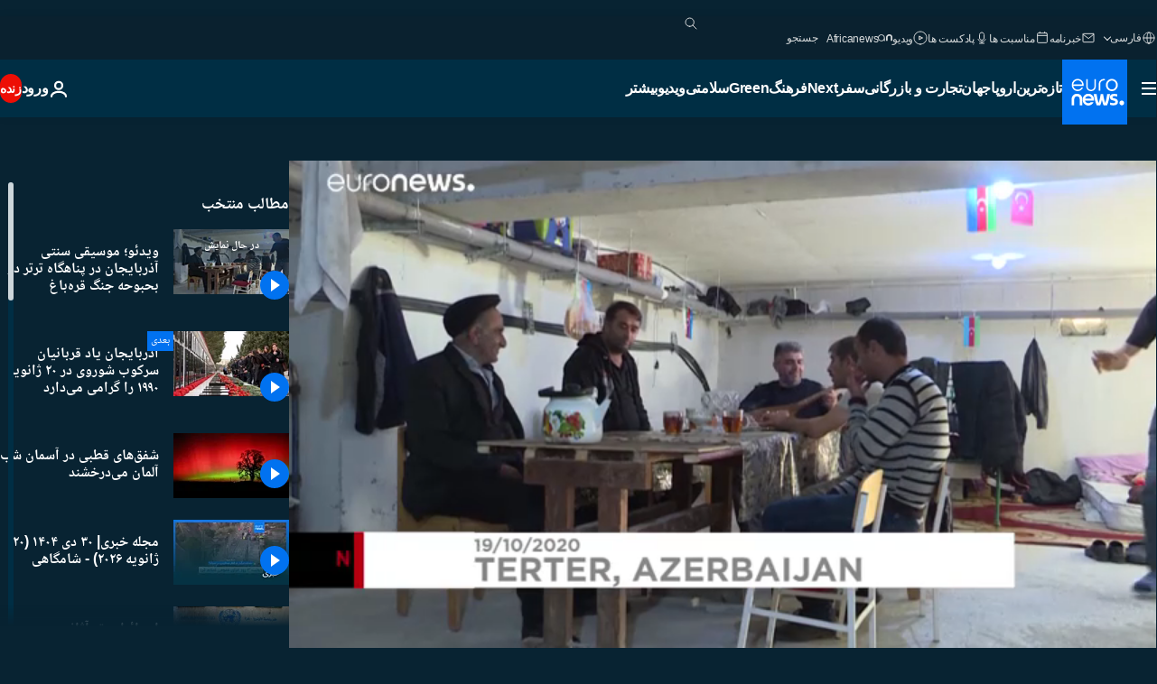

--- FILE ---
content_type: text/html; charset=UTF-8
request_url: https://parsi.euronews.com/video/2020/10/21/life-war-nagorno-karabakh-music-shelter-azerbaijan-terter-city
body_size: 39535
content:

<!DOCTYPE html>
<html lang="fa" dir="rtl">
<head>
  <meta charset="UTF-8">
            <title>ویدیوها. ویدئو؛ موسیقی سنتی آذربایجان در پناهگاه ترتر در بحبوحه جنگ قره‌باغ | یورونیوز</title>
<meta name="description" content="ویدیوها. هرچند برخی شهرها نیز هدف گرفته شده‌اند اما ظاهرا زندگی عادی شهروندان در هر دو پایتخت باکو و ایروان و شهرهای دور از خطوط اصلی جنگ از جریان نایستاده است.">
<meta name="robots" content="max-snippet:-1, max-image-preview:large">
<meta name="article:modified_time" content="2020-10-21 22:20:11 +02:00">
<meta name="article:published_time" content="2020-10-21 22:18:49 +02:00">
<meta name="article:tag" content="درگیری‌های مسلحانه">
<meta name="article:tag" content="کووید-۱۹">
<meta name="article:tag" content="ناگورنو قره باغ">
<meta name="article:theme" content="news">
<meta name="article:section" content="news_news">
<meta name="article:vertical" content="news">
<meta name="video:duration" content="50000">
<meta name="video:tag" content="درگیری‌های مسلحانه">
<meta name="video:tag" content="کووید-۱۹">
<meta name="video:tag" content="ناگورنو قره باغ">
<meta name="nli:video" content="https://video.euronews.com/mp4/med/EN/NC/SU/20/10/20/fa/201020_NCSU_13588166_13588302_50000_152308_fa.mp4">
<link rel="canonical" href="https://parsi.euronews.com/video/2020/10/21/life-war-nagorno-karabakh-music-shelter-azerbaijan-terter-city">
<link rel="alternate" hreflang="en" href="https://www.euronews.com">
<link rel="alternate" hreflang="fr" href="https://fr.euronews.com">
<link rel="alternate" hreflang="de" href="https://de.euronews.com/video/2020/10/20/aserbaidschan-krieg-und-coronavirus-lahmen-das-land">
<link rel="alternate" hreflang="it" href="https://it.euronews.com">
<link rel="alternate" hreflang="es" href="https://es.euronews.com">
<link rel="alternate" hreflang="pt" href="https://pt.euronews.com/video/2020/10/20/covid-19-e-bombardeamentos-poem-em-risco-familias">
<link rel="alternate" hreflang="ru" href="https://ru.euronews.com">
<link rel="alternate" hreflang="ar" href="https://arabic.euronews.com/video/2020/10/21/watch-video-residents-combat-zones-in-karbach-and-the-search-for-safety-in-mine-field">
<link rel="alternate" hreflang="tr" href="https://tr.euronews.com">
<link rel="alternate" hreflang="fa" href="https://parsi.euronews.com/video/2020/10/21/life-war-nagorno-karabakh-music-shelter-azerbaijan-terter-city">
<link rel="alternate" hreflang="el" href="https://gr.euronews.com">
<link rel="alternate" hreflang="hu" href="https://hu.euronews.com/video/2020/10/20/a-fold-ala-koltozott-az-elet-teter-varosaban">
<link rel="alternate" hreflang="pl" href="https://pl.euronews.com">
<link rel="alternate" hreflang="x-default" href="https://www.euronews.com">
<meta property="og:locale" content="fa-IR">
<meta property="og:url" content="http://parsi.euronews.com/video/2020/10/21/life-war-nagorno-karabakh-music-shelter-azerbaijan-terter-city">
<meta property="og:site_name" content="euronews">
<meta property="og:title" content="ویدیوها. ویدئو؛ موسیقی سنتی آذربایجان در پناهگاه ترتر در بحبوحه جنگ قره‌باغ">
<meta property="og:description" content="ویدیوها. هرچند برخی شهرها نیز هدف گرفته شده‌اند اما ظاهرا زندگی عادی شهروندان در هر دو پایتخت باکو و ایروان و شهرهای دور از خطوط اصلی جنگ از جریان نایستاده است.">
<meta property="og:image" content="https://static.euronews.com/articles/stories/05/07/31/98/1200x675_cmsv2_9a5e5310-0713-5e11-91bf-5dd952000edd-5073198.jpg">
<meta property="og:image:width" content="1200">
<meta property="og:image:height" content="675">
<meta property="og:image:type" content="image/jpeg">
<meta property="og:image:alt" content="ویدئو؛ موسیقی سنتی آذربایجان در پناهگاه ترتر در بحبوحه جنگ قره&zwnj;باغ">
<meta property="og:type" content="video">
<meta property="og:locale:alternate" content="en-GB">
<meta property="og:locale:alternate" content="fr-FR">
<meta property="og:locale:alternate" content="de-DE">
<meta property="og:locale:alternate" content="it-IT">
<meta property="og:locale:alternate" content="es-ES">
<meta property="og:locale:alternate" content="pt-PT">
<meta property="og:locale:alternate" content="ru-RU">
<meta property="og:locale:alternate" content="ar-AE">
<meta property="og:locale:alternate" content="tr-TR">
<meta property="og:locale:alternate" content="fa-IR">
<meta property="og:locale:alternate" content="el-GR">
<meta property="og:locale:alternate" content="hu-HU">
<meta property="og:locale:alternate" content="pl-PL">

<meta name="twitter:site" content="@euronews">
<meta name="twitter:title" content="ویدیوها. ویدئو؛ موسیقی سنتی آذربایجان در پناهگاه ترتر در بحبوحه جنگ قره‌باغ">
<meta name="twitter:description" content="ویدیوها. هرچند برخی شهرها نیز هدف گرفته شده‌اند اما ظاهرا زندگی عادی شهروندان در هر دو پایتخت باکو و ایروان و شهرهای دور از خطوط اصلی جنگ از جریان نایستاده است.">
<meta name="twitter:card" content="summary_large_image">
<meta name="twitter:image" content="https://static.euronews.com/articles/stories/05/07/31/98/1200x675_cmsv2_9a5e5310-0713-5e11-91bf-5dd952000edd-5073198.jpg">
<meta name="twitter:image:alt" content="ویدئو؛ موسیقی سنتی آذربایجان در پناهگاه ترتر در بحبوحه جنگ قره&zwnj;باغ">

<meta property="fb:pages" content="138939616159581" />
    
            <link rel="apple-touch-icon" href="/apple-touch-icon.png">
  <link rel="apple-touch-icon" href="/apple-touch-icon-precomposed.png">
  <link rel="apple-touch-icon" sizes="57x57" href="/apple-touch-icon-57x57.png">
  <link rel="apple-touch-icon" sizes="60x60" href="/apple-touch-icon-60x60.png">
  <link rel="apple-touch-icon" sizes="72x72" href="/apple-touch-icon-72x72.png">
  <link rel="apple-touch-icon" sizes="76x76" href="/apple-touch-icon-76x76.png">
  <link rel="apple-touch-icon" sizes="114x114" href="/apple-touch-icon-114x114.png">
  <link rel="apple-touch-icon" sizes="120x120" href="/apple-touch-icon-120x120.png">
  <link rel="apple-touch-icon" sizes="120x120" href="/apple-touch-icon-120x120-precomposed.png">
  <link rel="apple-touch-icon" sizes="144x144" href="/apple-touch-icon-144x144.png">
  <link rel="apple-touch-icon" sizes="152x152" href="/apple-touch-icon-152x152.png">
  <link rel="apple-touch-icon" sizes="152x152" href="/apple-touch-icon-152x152-precomposed.png">
  <link rel="apple-touch-icon" sizes="180x180" href="/apple-touch-icon-180x180.png">
  <link rel="android-icon" sizes="192x192" href="/android-icon-192x192.png">
  <link rel="icon" sizes="16x16" href="/favicon-16x16.png">
  <link rel="icon" sizes="32x32" href="/favicon-32x32.png">
  <link rel="icon" sizes="48x48" href="/favicon.ico">
  <link rel="icon" sizes="96x96" href="/favicon-96x96.png">
  <link rel="icon" sizes="160x160" href="/favicon-160x160.png">
  <link rel="icon" sizes="192x192" href="/favicon-192x192.png">

    <link rel="manifest" href="/manifest.json">
  <meta name="theme-color" content="#ffffff">

  <link rel="home" href="/" title="homepage">


          <script type="application/ld+json">{
    "@context": "https://schema.org/",
    "@graph": [
        {
            "@type": "VideoObject",
            "contentUrl": "https://video.euronews.com/mp4/med/EN/NC/SU/20/10/20/fa/201020_NCSU_13588166_13588302_50000_152308_fa.mp4",
            "description": "\u0647\u0631\u0686\u0646\u062f \u0628\u0631\u062e\u06cc \u0634\u0647\u0631\u0647\u0627 \u0646\u06cc\u0632 \u0647\u062f\u0641 \u06af\u0631\u0641\u062a\u0647 \u0634\u062f\u0647\u200c\u0627\u0646\u062f \u0627\u0645\u0627 \u0638\u0627\u0647\u0631\u0627 \u0632\u0646\u062f\u06af\u06cc \u0639\u0627\u062f\u06cc \u0634\u0647\u0631\u0648\u0646\u062f\u0627\u0646 \u062f\u0631 \u0647\u0631 \u062f\u0648 \u067e\u0627\u06cc\u062a\u062e\u062a \u0628\u0627\u06a9\u0648 \u0648 \u0627\u06cc\u0631\u0648\u0627\u0646 \u0648 \u0634\u0647\u0631\u0647\u0627\u06cc \u062f\u0648\u0631 \u0627\u0632 \u062e\u0637\u0648\u0637 \u0627\u0635\u0644\u06cc \u062c\u0646\u06af \u0627\u0632 \u062c\u0631\u06cc\u0627\u0646 \u0646\u0627\u06cc\u0633\u062a\u0627\u062f\u0647 \u0627\u0633\u062a.",
            "duration": "PT50S",
            "embedUrl": "https://parsi.euronews.com/embed/1265658",
            "height": 243,
            "name": "\u0648\u06cc\u062f\u0626\u0648\u061b \u0645\u0648\u0633\u06cc\u0642\u06cc \u0633\u0646\u062a\u06cc \u0622\u0630\u0631\u0628\u0627\u06cc\u062c\u0627\u0646 \u062f\u0631 \u067e\u0646\u0627\u0647\u06af\u0627\u0647 \u062a\u0631\u062a\u0631 \u062f\u0631 \u0628\u062d\u0628\u0648\u062d\u0647 \u062c\u0646\u06af \u0642\u0631\u0647\u200c\u0628\u0627\u063a",
            "thumbnailUrl": "https://static.euronews.com/articles/stories/05/07/31/98/432x243_cmsv2_9a5e5310-0713-5e11-91bf-5dd952000edd-5073198.jpg",
            "uploadDate": "2020-10-21T22:18:49+02:00",
            "videoQuality": "md",
            "width": 432,
            "inLanguage": "fa-IR",
            "publisher": {
                "@type": "Organization",
                "name": "Euronews",
                "legalName": "Euronews",
                "url": "https://parsi.euronews.com/",
                "logo": {
                    "@type": "ImageObject",
                    "url": "https://static.euronews.com/website/images/euronews-logo-main-blue-403x60.png",
                    "width": 403,
                    "height": 60
                },
                "sameAs": [
                    "https://www.facebook.com/pe.euronews",
                    "https://twitter.com/euronews_pe",
                    "https://flipboard.com/@euronewsfa",
                    "https://instagram.com/euronews_persian",
                    "https://www.linkedin.com/company/euronews",
                    "https://t.me/euronewspe"
                ]
            }
        },
        {
            "@type": "WebSite",
            "name": "Euronews.com",
            "url": "https://parsi.euronews.com/",
            "potentialAction": {
                "@type": "SearchAction",
                "target": "https://parsi.euronews.com/search?query={search_term_string}",
                "query-input": "required name=search_term_string"
            },
            "sameAs": [
                "https://www.facebook.com/pe.euronews",
                "https://twitter.com/euronews_pe",
                "https://flipboard.com/@euronewsfa",
                "https://instagram.com/euronews_persian",
                "https://www.linkedin.com/company/euronews",
                "https://t.me/euronewspe"
            ]
        }
    ]
}</script>
      
    <meta name="application-name" content="euronews.com">

            <meta name="viewport" content="width=device-width, minimum-scale=1, initial-scale=1">

  
                <meta name="dfp-data" content="{&quot;rootId&quot;:&quot;6458&quot;,&quot;adUnit&quot;:&quot;&quot;,&quot;keyValues&quot;:[],&quot;level1&quot;:&quot;euronews_new&quot;,&quot;lazyLoadingOffset&quot;:300,&quot;hasSwipe&quot;:false,&quot;disabledAdSlots&quot;:[]}">

            <meta name="adobe-analytics-data" content="{&quot;site&quot;:{&quot;platform&quot;:&quot;&quot;,&quot;language&quot;:&quot;fa&quot;,&quot;primarylanguage&quot;:&quot;&quot;,&quot;secondarylanguage&quot;:&quot;&quot;,&quot;environment&quot;:&quot;prod&quot;,&quot;brand&quot;:&quot;euronews&quot;,&quot;servicetype&quot;:&quot;web&quot;,&quot;version&quot;:&quot;15.5.2&quot;},&quot;page&quot;:{&quot;pagename&quot;:&quot;euronews.news.news.nocomment.1265658.life-war-nagorno-karabakh-music-shelter-azerbaijan-terter-city&quot;,&quot;pagehasad&quot;:&quot;&quot;,&quot;pagenumads&quot;:&quot;&quot;,&quot;sitesection&quot;:&quot;&quot;,&quot;sitesubsection1&quot;:&quot;&quot;,&quot;sitesubsection2&quot;:&quot;&quot;,&quot;pagetype&quot;:&quot;vod&quot;,&quot;pageurl&quot;:&quot;parsi.euronews.com\/video\/2020\/10\/21\/life-war-nagorno-karabakh-music-shelter-azerbaijan-terter-city&quot;,&quot;pagedownloadtime&quot;:&quot;&quot;,&quot;vertical&quot;:&quot;news&quot;,&quot;theme&quot;:&quot;news&quot;,&quot;program&quot;:&quot;nocomment&quot;,&quot;contenttype&quot;:&quot;stream&quot;,&quot;menustatus&quot;:&quot;&quot;,&quot;pagereload&quot;:&quot;&quot;,&quot;pagedisplaybreakpoint&quot;:&quot;&quot;,&quot;displaybreakingnewsbar&quot;:&quot;none&quot;,&quot;swipe&quot;:&quot;none&quot;,&quot;urlpath&quot;:&quot;parsi.euronews.com\/video\/2020\/10\/21\/life-war-nagorno-karabakh-music-shelter-azerbaijan-terter-city&quot;},&quot;search&quot;:{&quot;keyword&quot;:&quot;&quot;,&quot;searchresult&quot;:&quot;&quot;},&quot;uv&quot;:{&quot;uvid&quot;:&quot;&quot;,&quot;logged&quot;:&quot;&quot;,&quot;isbot&quot;:&quot;&quot;},&quot;article&quot;:{&quot;eventid&quot;:&quot;1265658&quot;,&quot;storyid&quot;:&quot;5073214&quot;,&quot;updatedate&quot;:&quot;21\/10\/2020&quot;,&quot;title&quot;:&quot;ویدئو؛ موسیقی سنتی آذربایجان در پناهگاه ترتر در بحبوحه جنگ قره‌باغ&quot;,&quot;format&quot;:&quot;video&quot;,&quot;nbdayssincepublication&quot;:1917,&quot;articlepromotedtobcs&quot;:&quot;&quot;,&quot;articlepromotedtohp&quot;:&quot;&quot;,&quot;technicaltags&quot;:&quot;video-auto-play&quot;,&quot;contenttaxonomy&quot;:&quot;&#039;gt_negative&#039;|&#039;gv_military&#039;|&#039;gs_covid19&#039;|&#039;gt_negative_fear&#039;&quot;,&quot;gallerynumber&quot;:&quot;none&quot;,&quot;hasvuukle&quot;:true,&quot;program&quot;:&quot;بدون شرح&quot;,&quot;tags&quot;:&quot;درگیری‌های مسلحانه,کووید-۱۹,ناگورنو قره باغ&quot;},&quot;login&quot;:{&quot;subscriptiontype&quot;:&quot;other&quot;,&quot;dailynl&quot;:&quot;none&quot;},&quot;video&quot;:{&quot;videoid&quot;:&quot;1265658&quot;,&quot;youtubevideoid&quot;:&quot;2cBK5hNNn7U&quot;,&quot;dailymotionvideoid&quot;:&quot;none&quot;,&quot;housenumbervidid&quot;:&quot;201020_NCSU_13588166&quot;,&quot;name&quot;:&quot;life-war-nagorno-karabakh-music-shelter-azerbaijan-terter-city&quot;,&quot;publicationdate&quot;:&quot;21\/10\/2020&quot;,&quot;type&quot;:&quot;vod&quot;,&quot;duration&quot;:50,&quot;isinplaylist&quot;:&quot;none&quot;,&quot;playlistname&quot;:&quot;none&quot;,&quot;haspreview&quot;:&quot;none&quot;,&quot;viewmode&quot;:&quot;none&quot;,&quot;playername&quot;:&quot;jwplayer&quot;,&quot;playlistnumitems&quot;:&quot;none&quot;,&quot;playlistposition&quot;:&quot;none&quot;,&quot;soundstatus&quot;:&quot;none&quot;},&quot;component&quot;:{&quot;name&quot;:&quot;&quot;,&quot;type&quot;:&quot;&quot;,&quot;action&quot;:&quot;&quot;,&quot;pagename&quot;:&quot;&quot;,&quot;actiondetail&quot;:&quot;&quot;},&quot;newsletter&quot;:{&quot;name&quot;:&quot;&quot;,&quot;location&quot;:&quot;&quot;},&quot;cm&quot;:{&quot;ssf&quot;:&quot;1&quot;},&quot;thirdPartiesDisabled&quot;:[],&quot;sendDate&quot;:null}">
  
    <meta name="app-contexts" content="[&quot;main&quot;,&quot;playlist&quot;]">

            <link rel="preload" as="style" href="/build/e09c9fcfcc074bccb6b0-reduce-cls.css">
    <link rel="preload" as="style" href="/build/60f2680ec86092ed27b8-common.css">
    <link rel="preload" as="style" href="/build/2704ee1d94cf0ae161ea-trumps.css">
    <link rel="preload" as="style" href="/build/1e29222cf9b97f50ec61-header.css">
              <link rel="preload" as="script" href="https://securepubads.g.doubleclick.net/tag/js/gpt.js" />
      

    <link rel="preload" as="style" href="/build/54291e987640a4ea2ced-video_css.css">
                    <link rel="preload" as="image" imagesrcset="https://images.euronews.com/articles/stories/05/07/31/98/320x180_cmsv2_9a5e5310-0713-5e11-91bf-5dd952000edd-5073198.jpg 320w, https://images.euronews.com/articles/stories/05/07/31/98/480x270_cmsv2_9a5e5310-0713-5e11-91bf-5dd952000edd-5073198.jpg 480w, https://images.euronews.com/articles/stories/05/07/31/98/820x468_cmsv2_9a5e5310-0713-5e11-91bf-5dd952000edd-5073198.jpg 820w, https://images.euronews.com/articles/stories/05/07/31/98/1024x576_cmsv2_9a5e5310-0713-5e11-91bf-5dd952000edd-5073198.jpg 1024w, https://images.euronews.com/articles/stories/05/07/31/98/1366x768_cmsv2_9a5e5310-0713-5e11-91bf-5dd952000edd-5073198.jpg 1366w, https://images.euronews.com/articles/stories/05/07/31/98/1536x864_cmsv2_9a5e5310-0713-5e11-91bf-5dd952000edd-5073198.jpg 1536w, https://images.euronews.com/articles/stories/05/07/31/98/1920x1080_cmsv2_9a5e5310-0713-5e11-91bf-5dd952000edd-5073198.jpg 1920w" imagesizes="100vw">
    
      <style>
    #accessibility-bar,#c-burger-button-checkbox,#c-language-switcher-list-open,.c-breaking-news,.c-language-switcher__list,.c-search-form__loader, .o-site-hr__second-level__dropdown,.o-site-hr__second-level__dropdown-mask,.o-site-hr__sidebar,.o-site-hr__sidebar-mask{display:none}
    .c-bar-now .c-tags-list,.c-bar-now__container,.c-navigation-bar,.c-navigation-bar__wrappable-list,.c-search-form.c-search-engine,.o-site-hr__first-level__container,.o-site-hr__second-level__container,.o-site-hr__second-level__links,.o-site-hr__second-level__burger-logo,.c-burger-button{display:flex}

    @supports (content-visibility: hidden) {
      .o-site-hr__second-level__dropdown,.o-site-hr__sidebar {
        display: flex;
        content-visibility: hidden;
      }
    }
  </style>

  <link rel="stylesheet" href="/build/e09c9fcfcc074bccb6b0-reduce-cls.css">
  <link rel="stylesheet" href="/build/60f2680ec86092ed27b8-common.css">
  <link rel="stylesheet" href="/build/1e29222cf9b97f50ec61-header.css">
  <link rel="stylesheet" href="/build/54291e987640a4ea2ced-video_css.css">
  <link rel="stylesheet" href="/build/2704ee1d94cf0ae161ea-trumps.css">

        <style>@font-face{font-family: "Arial size-adjust";font-style: normal;font-weight: 400;font-display: swap;src: local("Arial");size-adjust: 102.5%;}body{font-family: 'Arial size-adjust', Arial, sans-serif;}</style>

    <link rel="stylesheet" href="/build/b5b37f62425d5ec7ace6-fonts_secondary.css">
          
          
      
  
              <link rel="preconnect" href="https://static.euronews.com">
      <link rel="preconnect" href="https://api.privacy-center.org">
      <link rel="preconnect" href="https://sdk.privacy-center.org">
      <link rel="preconnect" href="https://www.googletagservices.com">
      <link rel="preconnect" href="https://pagead2.googlesyndication.com">
              <link rel="dns-prefetch" href="//scripts.opti-digital.com">
                  <link rel="dns-prefetch" href="https://connect.facebook.net">
                  <link rel="dns-prefetch" href="https://ping.chartbeat.net">
        <link rel="dns-prefetch" href="https://static.chartbeat.com">
        
    <script>
  window.euronewsEnvs = JSON.parse('{"PUBLIC_GIGYA_API_KEY":"4_G3z5aGNUymdcrkV9z9qOAg","PUBLIC_INSIDER_PARTNER_NAME":"euronewsfr","PUBLIC_INSIDER_PARTNER_ID":"10008155","PUBLIC_APP_ENV":"prod","PUBLIC_URLS_BASE":"euronews.com"}');
</script>


  <script> performance.mark('enw-first-script'); </script>
            <script id="euronews-initial-server-data">
                              window.getInitialServerData = () => ({"context":{"website":"euronews","pageType":"video","servicetype":"web","features":["euronewsUUIDManager","userNavigationActivity","didomi","googleGpt","advertisingOptiDigital","wallpaper","DVTargetingSignalsManager","insider","scrollRestore","adobe","iaDisclaimerReporting","linkObfuscator"],"featureFlipping":{"fast":{"adobe":{"languages":{"en":true,"fr":true,"de":true,"it":true,"es":true,"pt":true,"tr":true,"pl":true,"ru":true,"ar":true,"fa":true,"el":true,"hu":true},"thirdpart":true,"description":"Analytics tracking"},"adobeAudienceManager":{"languages":{"en":true,"fr":true,"de":true,"it":true,"es":true,"pt":true,"tr":true,"pl":true,"ru":true,"ar":true,"fa":true,"el":true,"hu":true},"thirdpart":true,"description":"_"},"adsAutorefresh":{"languages":{"en":false,"ar":false,"de":false,"el":false,"es":false,"fa":false,"fr":false,"hu":false,"it":false,"pt":false,"ru":false,"tr":false,"pl":false},"thirdpart":false,"description":"Permet un autorefresh auto des pubs toutes les X secondes"},"adsLazyloading":{"languages":{"en":true,"fr":true,"de":true,"it":true,"es":true,"pt":true,"tr":true,"pl":true,"ru":true,"ar":true,"fa":true,"el":true,"hu":true},"thirdpart":false,"description":"Permet d\u2019afficher les pubs au fur \u00e0 mesure du scroll d\u2019un utilisateur sur nos pages, ce qui permet d\u2019acc\u00e9l\u00e9rer le chargement du haut de page"},"advertising":{"languages":{"en":false,"fr":false,"de":false,"it":false,"es":false,"pt":false,"tr":false,"pl":false,"ru":false,"ar":false,"fa":false,"el":false,"hu":false},"thirdpart":false,"description":"to enable new advertising core (while double run, we use old advertising when this key is off)"},"advertisingOptiDigital":{"languages":{"en":true,"fr":true,"de":true,"it":true,"es":true,"pt":true,"tr":true,"pl":true,"ru":true,"ar":true,"fa":true,"el":true,"hu":true},"thirdpart":true,"description":"New Advertising management with OptiDigital"},"advertisingSingleRequestMode":{"languages":{"en":false,"ar":false,"de":false,"el":false,"es":false,"fa":false,"fr":false,"hu":false,"it":false,"pt":false,"ru":false,"tr":false,"pl":false},"thirdpart":false,"description":"WARNING: WHEN TURNED ON IT MAKES AD REQUEST COUNT EXPLODE AND LEADS TO TERRIBLE IMPRESSION\/REQUEST RATIO\nenable singleRequest mode for new advertising implementation (will do multirequest if disabled)"},"analytics":{"languages":{"en":true,"fr":true,"de":true,"it":true,"es":true,"pt":true,"tr":true,"pl":true,"ru":true,"ar":true,"fa":true,"el":true,"hu":true},"thirdpart":false,"description":"_"},"autorefresh":{"languages":{"en":true,"fr":true,"de":true,"it":true,"es":true,"pt":true,"tr":true,"pl":true,"ru":true,"ar":true,"fa":true,"el":true,"hu":true},"thirdpart":false,"description":"_"},"bcovery":{"languages":{"en":false,"ar":false,"de":false,"el":false,"es":false,"fa":false,"fr":false,"hu":false,"it":false,"pt":false,"ru":false,"tr":false,"pl":false},"thirdpart":true,"description":"_"},"bombora":{"languages":{"en":true,"fr":true,"de":true,"it":true,"es":true,"pt":true,"tr":true,"pl":true,"ru":true,"ar":true,"fa":false,"el":true,"hu":true},"thirdpart":true,"description":"_"},"bomboraStandardTag":{"languages":{"en":true,"fr":true,"de":true,"it":true,"es":true,"pt":true,"tr":true,"pl":true,"ru":true,"ar":true,"fa":false,"el":true,"hu":true},"thirdpart":true,"description":"_"},"breakingNewsBanner":{"languages":{"en":true,"fr":true,"de":true,"it":true,"es":true,"pt":true,"tr":true,"pl":true,"ru":true,"ar":true,"fa":true,"el":true,"hu":true},"thirdpart":false,"description":"_"},"caption":{"languages":{"en":true,"fr":true,"de":true,"it":true,"es":true,"pt":true,"tr":true,"pl":true,"ru":true,"ar":true,"fa":true,"el":true,"hu":true},"thirdpart":false,"description":"_"},"chartbeat":{"languages":{"en":true,"fr":true,"de":true,"it":true,"es":true,"pt":true,"tr":true,"pl":true,"ru":true,"ar":true,"fa":true,"el":true,"hu":true},"thirdpart":true,"description":"chartbeat.js is the Javascript code for the standard web tracking"},"chartbeat_mab":{"languages":{"en":true,"fr":true,"de":true,"it":true,"es":true,"pt":true,"tr":true,"pl":true,"ru":true,"ar":true,"fa":true,"el":true,"hu":true},"thirdpart":true,"description":"chartbeat_mab.js is the library for Chartbeat's headline testing functionality"},"connatix":{"languages":{"en":true,"fr":true,"de":true,"it":true,"es":true,"pt":true,"tr":true,"pl":true,"ru":true,"ar":true,"fa":true,"el":true,"hu":true},"thirdpart":true,"description":"_"},"connatixSticky":{"languages":{"en":false,"fr":false,"de":false,"it":false,"es":false,"pt":false,"tr":false,"pl":false,"ru":false,"ar":false,"fa":false,"el":false,"hu":false},"thirdpart":false,"description":"_"},"consentTemplates":{"languages":{"en":false,"fr":false,"de":false,"it":false,"es":false,"pt":false,"tr":false,"pl":false,"ru":false,"ar":false,"fa":false,"el":false,"hu":false},"thirdpart":false,"description":"consent notices (Didomi, ...)"},"dailymotion":{"languages":{"en":true,"fr":true,"de":true,"it":true,"es":true,"pt":true,"tr":true,"pl":true,"ru":false,"ar":true,"fa":false,"el":true,"hu":true},"thirdpart":false,"description":"_"},"datalayerManager":{"languages":{"en":false,"ar":false,"de":false,"el":false,"es":false,"fa":false,"fr":false,"hu":false,"it":false,"pt":false,"ru":false,"tr":false,"pl":false},"thirdpart":false,"description":"_"},"didomi":{"languages":{"en":true,"fr":true,"de":true,"it":true,"es":true,"pt":true,"tr":true,"pl":true,"ru":true,"ar":true,"fa":true,"el":true,"hu":true},"thirdpart":true,"description":null},"doubleVerify":{"languages":{"en":true,"fr":true,"de":true,"it":true,"es":true,"pt":true,"tr":true,"pl":true,"ru":true,"ar":true,"fa":true,"el":true,"hu":true},"thirdpart":true,"description":"_"},"durationMedia":{"languages":{"en":true,"fr":true,"de":true,"it":true,"es":true,"pt":true,"tr":true,"pl":true,"ru":true,"ar":true,"fa":true,"el":true,"hu":true},"thirdpart":true,"description":"_"},"DVTargetingSignalsManager":{"languages":{"en":true,"fr":true,"de":true,"it":true,"es":true,"pt":true,"tr":true,"pl":true,"ru":true,"ar":true,"fa":true,"el":true,"hu":true},"thirdpart":false,"description":"This feature aims to manage DV Targeting Signals.\r\nFor example: retrieving Targeting Signals, updating the advertising Datalayer, and storing DV Contextual Signals to the database."},"euronewsUUIDManager":{"languages":{"en":true,"fr":true,"de":true,"it":true,"es":true,"pt":true,"tr":true,"pl":true,"ru":true,"ar":true,"fa":true,"el":true,"hu":true},"thirdpart":false,"description":"This feature ensures each client has a persistent UUID by retrieving it from IndexedDB or cookies, or generating and storing one if it doesn\u2019t exist. The UUID is used by other features and services for consistent client identification."},"facebook":{"languages":{"en":true,"fr":true,"de":true,"it":true,"es":true,"pt":true,"tr":true,"pl":true,"ru":true,"ar":true,"fa":true,"el":true,"hu":true},"thirdpart":true,"description":null},"football":{"languages":{"en":true,"fr":true,"de":true,"it":true,"es":true,"pt":true,"tr":true,"pl":false,"ru":true,"ar":true,"fa":true,"el":true,"hu":true},"thirdpart":false,"description":"This FF is made to manage FootballLeagueDataHandler service"},"footballLeagueResults":{"languages":{"en":true,"ar":true,"de":true,"el":true,"es":true,"fa":true,"fr":true,"hu":true,"it":true,"pt":true,"ru":true,"tr":true,"pl":false},"thirdpart":false,"description":"This is for the service that manage the display\/management of the widget of football league results that we can find on the home page and other footblall pages"},"gallery":{"languages":{"en":true,"fr":true,"de":true,"it":true,"es":true,"pt":true,"tr":true,"pl":true,"ru":true,"ar":true,"fa":true,"el":true,"hu":true},"thirdpart":false,"description":"Widget Gallery"},"geoBlocking":{"languages":{"en":true,"ar":true,"de":true,"el":true,"es":true,"fa":true,"fr":true,"hu":true,"it":true,"pt":true,"ru":true,"tr":true,"pl":true},"thirdpart":false,"description":"_"},"geoedge":{"languages":{"en":true,"fr":true,"de":true,"it":true,"es":true,"pt":true,"tr":true,"pl":true,"ru":true,"ar":true,"fa":true,"el":true,"hu":true},"thirdpart":true,"description":"_"},"gigya":{"languages":{"en":true,"fr":true,"de":true,"it":true,"es":true,"pt":true,"tr":true,"pl":true,"ru":true,"ar":true,"fa":true,"el":true,"hu":true},"thirdpart":false,"description":"Login Euronews via SAP\/GIGYA"},"global_footer":{"languages":{"en":true,"fr":true,"de":true,"it":true,"es":true,"pt":true,"tr":true,"pl":true,"ru":true,"ar":true,"fa":true,"el":true,"hu":true},"thirdpart":true,"description":null},"googleGpt":{"languages":{"en":true,"fr":true,"de":true,"it":true,"es":true,"pt":true,"tr":true,"pl":true,"ru":true,"ar":true,"fa":true,"el":true,"hu":true},"thirdpart":true,"description":"GPT is mandatory for all the advertisement stack"},"google_analytics":{"languages":{"en":false,"ar":false,"de":false,"el":false,"es":false,"fa":false,"fr":false,"hu":false,"it":false,"pt":false,"ru":false,"tr":false,"pl":false},"thirdpart":true,"description":"_"},"google_gtm":{"languages":{"en":true,"fr":true,"de":true,"it":true,"es":true,"pt":true,"tr":true,"pl":true,"ru":true,"ar":true,"fa":true,"el":true,"hu":true},"thirdpart":true,"description":null},"grafanaFaro":{"languages":{"en":false,"fr":false,"de":false,"it":false,"es":false,"pt":false,"tr":false,"pl":false,"ru":false,"ar":false,"fa":false,"el":false,"hu":false},"thirdpart":false,"description":"_"},"gtag":{"languages":{"en":true,"fr":true,"de":true,"it":true,"es":true,"pt":true,"tr":true,"pl":true,"ru":true,"ar":true,"fa":true,"el":true,"hu":true},"thirdpart":true,"description":"_"},"header_redesign":{"languages":{"en":true,"fr":true,"de":true,"it":true,"es":true,"pt":true,"tr":true,"pl":true,"ru":true,"ar":true,"fa":true,"el":true,"hu":true},"thirdpart":false,"description":"FF qui active l'affichage du Header Redesign"},"home_new_design":{"languages":{"en":false,"fr":false,"de":false,"it":false,"es":false,"pt":false,"tr":false,"pl":false,"ru":false,"ar":false,"fa":false,"el":false,"hu":false},"thirdpart":false,"description":"Home New Design 2025"},"https":{"languages":{"en":true,"fr":true,"de":true,"it":true,"es":true,"pt":true,"tr":true,"pl":true,"ru":true,"ar":true,"fa":true,"el":true,"hu":true},"thirdpart":false,"description":null},"iaDisclaimerReporting":{"languages":{"en":true,"fr":true,"de":true,"it":true,"es":true,"pt":true,"tr":true,"pl":true,"ru":true,"ar":true,"fa":true,"el":true,"hu":true},"thirdpart":false,"description":"Display the IA Disclaimer"},"insider":{"languages":{"en":true,"fr":true,"de":true,"it":true,"es":true,"pt":true,"tr":true,"pl":true,"ru":true,"ar":true,"fa":true,"el":true,"hu":true},"thirdpart":true,"description":"_"},"jobbio":{"languages":{"en":false,"fr":false,"de":false,"it":false,"es":false,"pt":false,"tr":false,"pl":false,"ru":false,"ar":false,"fa":false,"el":false,"hu":false},"thirdpart":true,"description":"_"},"justIn":{"languages":{"en":true,"fr":true,"de":true,"it":true,"es":true,"pt":true,"tr":true,"pl":true,"ru":true,"ar":true,"fa":true,"el":true,"hu":true},"thirdpart":false,"description":"_"},"justInTimeline":{"languages":{"en":true,"fr":true,"de":true,"it":true,"es":true,"pt":true,"tr":true,"pl":true,"ru":true,"ar":true,"fa":true,"el":true,"hu":true},"thirdpart":false,"description":"Justin template new design 2025"},"lazyblock":{"languages":{"en":false,"ar":false,"de":false,"el":false,"es":false,"fa":false,"fr":false,"hu":true,"it":false,"pt":false,"ru":false,"tr":true,"pl":false},"thirdpart":false},"lazyload":{"languages":{"en":true,"fr":true,"de":true,"it":true,"es":true,"pt":true,"tr":true,"pl":true,"ru":true,"ar":true,"fa":true,"el":true,"hu":true},"thirdpart":false,"description":"_"},"leaderboardUnderHeader":{"languages":{"en":true,"ar":true,"de":false,"el":false,"es":false,"fa":true,"fr":false,"hu":false,"it":false,"pt":false,"ru":false,"tr":false,"pl":false},"thirdpart":false,"description":"main leaderboard under header instead of above on article page"},"linkObfuscator":{"languages":{"en":true,"fr":true,"de":true,"it":true,"es":true,"pt":true,"tr":true,"pl":true,"ru":true,"ar":true,"fa":true,"el":true,"hu":true},"thirdpart":false,"description":"This feature aims to obfuscate all links for which the obfuscation is implemented in the Twig template."},"liveramp":{"languages":{"en":true,"fr":true,"de":true,"it":true,"es":true,"pt":true,"tr":true,"pl":true,"ru":true,"ar":true,"fa":true,"el":true,"hu":true},"thirdpart":true,"description":"https:\/\/liveramp.com\/"},"login":{"languages":{"en":true,"fr":true,"de":true,"it":true,"es":true,"pt":true,"tr":true,"pl":true,"ru":true,"ar":true,"fa":true,"el":true,"hu":true},"thirdpart":false,"description":"Allow login for Gigya"},"loginWall":{"languages":{"en":false,"fr":true,"de":false,"it":false,"es":true,"pt":false,"tr":false,"pl":false,"ru":false,"ar":false,"fa":false,"el":false,"hu":false},"thirdpart":false,"description":"_"},"longerCacheStrategy":{"languages":{"en":true,"fr":true,"de":true,"it":true,"es":true,"pt":true,"tr":true,"pl":true,"ru":true,"ar":true,"fa":true,"el":true,"hu":true},"thirdpart":false,"description":"Enable longer cache on various pages (see EW-5784)"},"nativo":{"languages":{"en":true,"fr":true,"de":true,"it":true,"es":true,"pt":true,"tr":true,"pl":true,"ru":true,"ar":true,"fa":true,"el":true,"hu":true},"thirdpart":false,"description":"_"},"new_liveblogging":{"languages":{"en":true,"fr":true,"de":true,"it":true,"es":true,"pt":true,"tr":true,"pl":true,"ru":true,"ar":true,"fa":true,"el":true,"hu":true},"thirdpart":false,"description":"Activate new Arena liveblogging feature (with TypeScript service)"},"nonli":{"languages":{"en":true,"fr":true,"de":true,"it":true,"es":true,"pt":true,"tr":true,"pl":true,"ru":true,"ar":true,"fa":true,"el":true,"hu":true},"thirdpart":true,"description":"This TP replace echobox to publish automatically our articles on social networks"},"outbrain":{"languages":{"en":true,"fr":true,"de":true,"it":true,"es":true,"pt":true,"tr":true,"pl":true,"ru":true,"ar":true,"fa":true,"el":true,"hu":true},"thirdpart":true,"description":"_"},"outbrain_lazyloading":{"languages":{"en":true,"fr":true,"de":true,"it":true,"es":true,"pt":true,"tr":true,"pl":true,"ru":true,"ar":true,"fa":true,"el":true,"hu":true},"thirdpart":true,"description":"_"},"ownpage":{"languages":{"en":true,"ar":true,"de":true,"el":true,"es":true,"fa":true,"fr":true,"hu":true,"it":true,"pt":true,"ru":true,"tr":true,"pl":false},"thirdpart":true,"description":"newsletter"},"pfp-ima":{"languages":{"en":false,"ar":false,"de":false,"el":false,"es":false,"fa":false,"fr":false,"hu":false,"it":false,"pt":false,"ru":false,"tr":false,"pl":false},"thirdpart":false,"description":"_"},"pfpLive":{"languages":{"en":true,"fr":true,"de":true,"it":true,"es":true,"pt":true,"tr":true,"pl":true,"ru":false,"ar":true,"fa":false,"el":true,"hu":true},"thirdpart":false,"description":"_"},"pfpVOD":{"languages":{"en":true,"fr":true,"de":true,"it":true,"es":true,"pt":true,"tr":true,"pl":true,"ru":false,"ar":true,"fa":false,"el":true,"hu":true},"thirdpart":false,"description":"_"},"player_lazyload_click":{"languages":{"en":true,"fr":true,"de":true,"it":true,"es":true,"pt":true,"tr":true,"pl":true,"ru":true,"ar":true,"fa":true,"el":true,"hu":true},"thirdpart":false,"description":null},"scribblelive":{"languages":{"en":true,"ar":true,"de":true,"el":true,"es":true,"fa":true,"fr":true,"hu":true,"it":true,"pt":true,"ru":true,"tr":true,"pl":false},"thirdpart":true},"scrollRestore":{"languages":{"en":true,"fr":true,"de":true,"it":true,"es":true,"pt":true,"tr":true,"pl":true,"ru":true,"ar":true,"fa":true,"el":true,"hu":true},"thirdpart":false,"description":"This feature sets the browser's scrollRestoration property to 'manual', ensuring the scroll position resets to the top of the page upon refresh"},"search":{"languages":{"en":true,"fr":true,"de":true,"it":true,"es":true,"pt":true,"tr":true,"pl":true,"ru":true,"ar":true,"fa":true,"el":true,"hu":true},"thirdpart":false,"description":"_"},"sentry":{"languages":{"en":true,"fr":true,"de":true,"it":true,"es":true,"pt":true,"tr":true,"pl":true,"ru":true,"ar":true,"fa":true,"el":true,"hu":true},"thirdpart":true,"description":"APM - Technical TP"},"socialManager":{"languages":{"en":true,"fr":true,"de":true,"it":true,"es":true,"pt":true,"tr":true,"pl":true,"ru":true,"ar":true,"fa":true,"el":true,"hu":true},"thirdpart":false,"description":"Social manager TS service for social network popup management"},"StickyFloor":{"languages":{"en":true,"fr":true,"de":true,"it":true,"es":true,"pt":true,"tr":true,"pl":true,"ru":true,"ar":true,"fa":true,"el":true,"hu":true},"thirdpart":false,"description":null},"streamAMP":{"languages":{"en":false,"ar":false,"de":false,"el":false,"es":false,"fa":false,"fr":false,"hu":false,"it":false,"pt":false,"ru":false,"tr":false,"pl":false},"thirdpart":true},"style_css_site_header":{"languages":{"en":false,"ar":false,"de":false,"el":false,"es":false,"fa":false,"fr":false,"hu":false,"it":false,"pt":false,"ru":false,"tr":false,"pl":false},"thirdpart":false,"description":"Ex\u00e9cuter le CSS du Site Header dans directement dans <style> dans <head>, et en premier, ind\u00e9pendamment des autres fichiers CSS."},"survey_popup":{"languages":{"en":false,"fr":false,"de":false,"it":false,"es":false,"pt":false,"tr":false,"pl":false,"ru":false,"ar":false,"fa":false,"el":false,"hu":false},"thirdpart":false,"description":null},"swiper":{"languages":{"en":true,"fr":true,"de":true,"it":true,"es":true,"pt":true,"tr":true,"pl":true,"ru":true,"ar":true,"fa":true,"el":true,"hu":true},"thirdpart":false,"description":"_"},"swipe_article":{"languages":{"en":true,"fr":true,"de":true,"it":true,"es":true,"pt":true,"tr":true,"pl":true,"ru":true,"ar":true,"fa":true,"el":true,"hu":true},"thirdpart":false,"description":"_"},"teads":{"languages":{"en":true,"fr":true,"de":true,"it":true,"es":true,"pt":true,"tr":true,"pl":true,"ru":true,"ar":true,"fa":true,"el":true,"hu":true},"thirdpart":true,"description":"Renomm\u00e9e depuis \"teadsCookielessTag\" pour le nouveau script advertising."},"teadsCookielessTag":{"languages":{"en":true,"fr":true,"de":true,"it":true,"es":true,"pt":true,"tr":true,"pl":true,"ru":true,"ar":true,"fa":true,"el":true,"hu":true},"thirdpart":true,"description":"Ancienne cl\u00e9, utilis\u00e9e avec l'ancien script advertising, remplac\u00e9e par \"teads\"."},"telemetry-php":{"languages":{"en":false,"fr":false,"de":false,"it":false,"es":false,"pt":false,"tr":false,"pl":false,"ru":false,"ar":false,"fa":false,"el":false,"hu":false},"thirdpart":false,"description":"D\u00e9sactive l'Open Telemetry -> Grafana\r\nSur le site cot\u00e9 FRONT\/PHP"},"telemetry-ts":{"languages":{"en":false,"fr":false,"de":false,"it":false,"es":false,"pt":false,"tr":false,"pl":false,"ru":false,"ar":false,"fa":false,"el":false,"hu":false},"thirdpart":false,"description":"Grafana openTelemetry for Front TS"},"textToSpeech":{"languages":{"en":true,"fr":true,"de":true,"it":true,"es":true,"pt":true,"tr":true,"pl":true,"ru":true,"ar":true,"fa":true,"el":true,"hu":true},"thirdpart":true,"description":"Solution de synthese vocale convertissant le texte en audio."},"tmpTestNewImageServer":{"languages":{"en":true,"fr":true,"de":true,"it":true,"es":true,"pt":true,"tr":true,"pl":true,"ru":true,"ar":true,"fa":true,"el":true,"hu":true},"thirdpart":false,"description":"this must be temporary! rewrite static.euronews.com article image to images.euronews.com"},"twitter":{"languages":{"en":true,"fr":true,"de":true,"it":true,"es":true,"pt":true,"tr":true,"pl":true,"ru":true,"ar":true,"fa":true,"el":true,"hu":true},"thirdpart":true,"description":"_"},"userNavigationActivity":{"languages":{"en":true,"fr":true,"de":true,"it":true,"es":true,"pt":true,"tr":true,"pl":true,"ru":true,"ar":true,"fa":true,"el":true,"hu":true},"thirdpart":false,"description":"Service that stores user last visited page and last language"},"video":{"languages":{"en":true,"fr":true,"de":true,"it":true,"es":true,"pt":true,"tr":true,"pl":true,"ru":true,"ar":true,"fa":true,"el":true,"hu":true},"thirdpart":false,"description":"Video Player for article pages"},"vuukle":{"languages":{"en":true,"fr":true,"de":true,"it":true,"es":true,"pt":true,"tr":true,"pl":false,"ru":true,"ar":true,"fa":true,"el":true,"hu":true},"thirdpart":true,"description":"_"},"wallpaper":{"languages":{"en":true,"fr":true,"de":true,"it":true,"es":true,"pt":true,"tr":true,"pl":true,"ru":true,"ar":true,"fa":true,"el":true,"hu":true},"thirdpart":false,"description":"_"},"weatherCarousel":{"languages":{"en":true,"fr":true,"de":true,"it":true,"es":true,"pt":true,"tr":true,"pl":true,"ru":true,"ar":true,"fa":true,"el":true,"hu":true},"thirdpart":false,"description":"Service for the carousel on the weather town page"},"weatherSearch":{"languages":{"en":true,"fr":true,"de":true,"it":true,"es":true,"pt":true,"tr":true,"pl":true,"ru":true,"ar":true,"fa":true,"el":true,"hu":true},"thirdpart":false,"description":"_"},"widgets":{"languages":{"en":true,"fr":true,"de":true,"it":true,"es":true,"pt":true,"tr":true,"pl":true,"ru":true,"ar":true,"fa":true,"el":true,"hu":true},"thirdpart":false,"description":"This is for Typescript widget service"},"yieldbird":{"languages":{"en":true,"fr":true,"de":true,"it":true,"es":true,"pt":true,"tr":true,"pl":true,"ru":true,"ar":true,"fa":true,"el":true,"hu":true},"thirdpart":true,"description":"_"},"automatad":{"languages":{"en":true,"ar":true,"de":true,"el":true,"es":true,"fa":true,"fr":true,"hu":true,"it":true,"pt":true,"ru":true,"tr":true,"pl":true},"thirdpart":true,"description":"_"},"DurationMedia":{"languages":{"en":true,"fr":true,"de":true,"it":true,"es":true,"pt":true,"tr":true,"pl":true,"ru":true,"ar":true,"fa":true,"el":true,"hu":true},"thirdpart":true,"description":"_"},"linkedinNext":{"languages":{"en":true,"ar":false,"de":false,"el":false,"es":false,"fa":false,"fr":false,"hu":false,"it":false,"pt":false,"ru":false,"tr":false,"pl":false},"thirdpart":true},"mailmunch":{"languages":{"en":true,"ar":true,"de":true,"el":true,"es":true,"fa":true,"fr":true,"hu":true,"it":true,"pt":true,"ru":true,"tr":true,"pl":false},"thirdpart":true},"popup_message_all_website":{"languages":{"en":false,"ar":false,"de":false,"el":false,"es":false,"fa":false,"fr":false,"hu":false,"it":false,"pt":false,"ru":false,"tr":false,"pl":false},"thirdpart":false},"popup_message_live":{"languages":{"en":false,"ar":false,"de":false,"el":false,"es":false,"fa":false,"fr":false,"hu":false,"it":false,"pt":false,"ru":false,"tr":false,"pl":false},"thirdpart":false},"video_autoplay":{"languages":{"en":true,"fr":true,"de":true,"it":true,"es":true,"pt":true,"tr":true,"pl":true,"ru":true,"ar":true,"fa":true,"el":true,"hu":true},"thirdpart":false,"description":null}},"slow":{"adobe":{"languages":{"en":true,"fr":true,"de":true,"it":true,"es":true,"pt":true,"tr":true,"pl":true,"ru":true,"ar":true,"fa":true,"el":true,"hu":true},"thirdpart":true,"description":"Analytics tracking"},"adobeAudienceManager":{"languages":{"en":true,"fr":true,"de":true,"it":true,"es":true,"pt":true,"tr":true,"pl":true,"ru":true,"ar":true,"fa":true,"el":true,"hu":true},"thirdpart":true,"description":"_"},"adsAutorefresh":{"languages":{"en":false,"ar":false,"de":false,"el":false,"es":false,"fa":false,"fr":false,"hu":false,"it":false,"pt":false,"ru":false,"tr":false,"pl":false},"thirdpart":false,"description":"Permet un autorefresh auto des pubs toutes les X secondes"},"adsLazyloading":{"languages":{"en":true,"fr":true,"de":true,"it":true,"es":true,"pt":true,"tr":true,"pl":true,"ru":true,"ar":true,"fa":true,"el":true,"hu":true},"thirdpart":false,"description":"Permet d\u2019afficher les pubs au fur \u00e0 mesure du scroll d\u2019un utilisateur sur nos pages, ce qui permet d\u2019acc\u00e9l\u00e9rer le chargement du haut de page"},"advertising":{"languages":{"en":false,"fr":false,"de":false,"it":false,"es":false,"pt":false,"tr":false,"pl":false,"ru":false,"ar":false,"fa":false,"el":false,"hu":false},"thirdpart":false,"description":"to enable new advertising core (while double run, we use old advertising when this key is off)"},"advertisingOptiDigital":{"languages":{"en":true,"fr":true,"de":true,"it":true,"es":true,"pt":true,"tr":true,"pl":true,"ru":true,"ar":true,"fa":true,"el":true,"hu":true},"thirdpart":true,"description":"New Advertising management with OptiDigital"},"advertisingSingleRequestMode":{"languages":{"en":false,"ar":false,"de":false,"el":false,"es":false,"fa":false,"fr":false,"hu":false,"it":false,"pt":false,"ru":false,"tr":false,"pl":false},"thirdpart":false,"description":"WARNING: WHEN TURNED ON IT MAKES AD REQUEST COUNT EXPLODE AND LEADS TO TERRIBLE IMPRESSION\/REQUEST RATIO\nenable singleRequest mode for new advertising implementation (will do multirequest if disabled)"},"analytics":{"languages":{"en":true,"fr":true,"de":true,"it":true,"es":true,"pt":true,"tr":true,"pl":true,"ru":true,"ar":true,"fa":true,"el":true,"hu":true},"thirdpart":false,"description":"_"},"autorefresh":{"languages":{"en":true,"fr":true,"de":true,"it":true,"es":true,"pt":true,"tr":true,"pl":true,"ru":true,"ar":true,"fa":true,"el":true,"hu":true},"thirdpart":false,"description":"_"},"bcovery":{"languages":{"en":false,"ar":false,"de":false,"el":false,"es":false,"fa":false,"fr":false,"hu":false,"it":false,"pt":false,"ru":false,"tr":false,"pl":false},"thirdpart":true,"description":"_"},"bombora":{"languages":{"en":true,"fr":true,"de":true,"it":true,"es":true,"pt":true,"tr":true,"pl":true,"ru":true,"ar":true,"fa":false,"el":true,"hu":true},"thirdpart":true,"description":"_"},"bomboraStandardTag":{"languages":{"en":true,"fr":true,"de":true,"it":true,"es":true,"pt":true,"tr":true,"pl":true,"ru":true,"ar":true,"fa":false,"el":true,"hu":true},"thirdpart":true,"description":"_"},"breakingNewsBanner":{"languages":{"en":true,"fr":true,"de":true,"it":true,"es":true,"pt":true,"tr":true,"pl":true,"ru":true,"ar":true,"fa":true,"el":true,"hu":true},"thirdpart":false,"description":"_"},"caption":{"languages":{"en":true,"fr":true,"de":true,"it":true,"es":true,"pt":true,"tr":true,"pl":true,"ru":true,"ar":true,"fa":true,"el":true,"hu":true},"thirdpart":false,"description":"_"},"chartbeat":{"languages":{"en":true,"fr":true,"de":true,"it":true,"es":true,"pt":true,"tr":true,"pl":true,"ru":true,"ar":true,"fa":true,"el":true,"hu":true},"thirdpart":true,"description":"chartbeat.js is the Javascript code for the standard web tracking"},"chartbeat_mab":{"languages":{"en":true,"fr":true,"de":true,"it":true,"es":true,"pt":true,"tr":true,"pl":true,"ru":true,"ar":true,"fa":true,"el":true,"hu":true},"thirdpart":true,"description":"chartbeat_mab.js is the library for Chartbeat's headline testing functionality"},"connatix":{"languages":{"en":true,"fr":true,"de":true,"it":true,"es":true,"pt":true,"tr":true,"pl":true,"ru":true,"ar":true,"fa":true,"el":true,"hu":true},"thirdpart":true,"description":"_"},"connatixSticky":{"languages":{"en":false,"fr":false,"de":false,"it":false,"es":false,"pt":false,"tr":false,"pl":false,"ru":false,"ar":false,"fa":false,"el":false,"hu":false},"thirdpart":false,"description":"_"},"consentTemplates":{"languages":{"en":false,"fr":false,"de":false,"it":false,"es":false,"pt":false,"tr":false,"pl":false,"ru":false,"ar":false,"fa":false,"el":false,"hu":false},"thirdpart":false,"description":"consent notices (Didomi, ...)"},"dailymotion":{"languages":{"en":true,"fr":true,"de":true,"it":true,"es":true,"pt":true,"tr":true,"pl":true,"ru":false,"ar":true,"fa":false,"el":true,"hu":true},"thirdpart":false,"description":"_"},"datalayerManager":{"languages":{"en":false,"ar":false,"de":false,"el":false,"es":false,"fa":false,"fr":false,"hu":false,"it":false,"pt":false,"ru":false,"tr":false,"pl":false},"thirdpart":false,"description":"_"},"didomi":{"languages":{"en":true,"fr":true,"de":true,"it":true,"es":true,"pt":true,"tr":true,"pl":true,"ru":true,"ar":true,"fa":true,"el":true,"hu":true},"thirdpart":true,"description":null},"doubleVerify":{"languages":{"en":true,"fr":true,"de":true,"it":true,"es":true,"pt":true,"tr":true,"pl":true,"ru":true,"ar":true,"fa":true,"el":true,"hu":true},"thirdpart":true,"description":"_"},"durationMedia":{"languages":{"en":true,"fr":true,"de":true,"it":true,"es":true,"pt":true,"tr":true,"pl":true,"ru":true,"ar":true,"fa":true,"el":true,"hu":true},"thirdpart":true,"description":"_"},"DVTargetingSignalsManager":{"languages":{"en":true,"fr":true,"de":true,"it":true,"es":true,"pt":true,"tr":true,"pl":true,"ru":true,"ar":true,"fa":true,"el":true,"hu":true},"thirdpart":false,"description":"This feature aims to manage DV Targeting Signals.\r\nFor example: retrieving Targeting Signals, updating the advertising Datalayer, and storing DV Contextual Signals to the database."},"euronewsUUIDManager":{"languages":{"en":true,"fr":true,"de":true,"it":true,"es":true,"pt":true,"tr":true,"pl":true,"ru":true,"ar":true,"fa":true,"el":true,"hu":true},"thirdpart":false,"description":"This feature ensures each client has a persistent UUID by retrieving it from IndexedDB or cookies, or generating and storing one if it doesn\u2019t exist. The UUID is used by other features and services for consistent client identification."},"facebook":{"languages":{"en":true,"fr":true,"de":true,"it":true,"es":true,"pt":true,"tr":true,"pl":true,"ru":true,"ar":true,"fa":true,"el":true,"hu":true},"thirdpart":true,"description":null},"football":{"languages":{"en":true,"fr":true,"de":true,"it":true,"es":true,"pt":true,"tr":true,"pl":false,"ru":true,"ar":true,"fa":true,"el":true,"hu":true},"thirdpart":false,"description":"This FF is made to manage FootballLeagueDataHandler service"},"footballLeagueResults":{"languages":{"en":true,"ar":true,"de":true,"el":true,"es":true,"fa":true,"fr":true,"hu":true,"it":true,"pt":true,"ru":true,"tr":true,"pl":false},"thirdpart":false,"description":"This is for the service that manage the display\/management of the widget of football league results that we can find on the home page and other footblall pages"},"gallery":{"languages":{"en":true,"fr":true,"de":true,"it":true,"es":true,"pt":true,"tr":true,"pl":true,"ru":true,"ar":true,"fa":true,"el":true,"hu":true},"thirdpart":false,"description":"Widget Gallery"},"geoBlocking":{"languages":{"en":true,"ar":true,"de":true,"el":true,"es":true,"fa":true,"fr":true,"hu":true,"it":true,"pt":true,"ru":true,"tr":true,"pl":true},"thirdpart":false,"description":"_"},"geoedge":{"languages":{"en":true,"fr":true,"de":true,"it":true,"es":true,"pt":true,"tr":true,"pl":true,"ru":true,"ar":true,"fa":true,"el":true,"hu":true},"thirdpart":true,"description":"_"},"gigya":{"languages":{"en":true,"fr":true,"de":true,"it":true,"es":true,"pt":true,"tr":true,"pl":true,"ru":true,"ar":true,"fa":true,"el":true,"hu":true},"thirdpart":false,"description":"Login Euronews via SAP\/GIGYA"},"global_footer":{"languages":{"en":true,"fr":true,"de":true,"it":true,"es":true,"pt":true,"tr":true,"pl":true,"ru":true,"ar":true,"fa":true,"el":true,"hu":true},"thirdpart":true,"description":null},"googleGpt":{"languages":{"en":true,"fr":true,"de":true,"it":true,"es":true,"pt":true,"tr":true,"pl":true,"ru":true,"ar":true,"fa":true,"el":true,"hu":true},"thirdpart":true,"description":"GPT is mandatory for all the advertisement stack"},"google_analytics":{"languages":{"en":false,"ar":false,"de":false,"el":false,"es":false,"fa":false,"fr":false,"hu":false,"it":false,"pt":false,"ru":false,"tr":false,"pl":false},"thirdpart":true,"description":"_"},"google_gtm":{"languages":{"en":true,"fr":true,"de":true,"it":true,"es":true,"pt":true,"tr":true,"pl":true,"ru":true,"ar":true,"fa":true,"el":true,"hu":true},"thirdpart":true,"description":null},"grafanaFaro":{"languages":{"en":false,"fr":false,"de":false,"it":false,"es":false,"pt":false,"tr":false,"pl":false,"ru":false,"ar":false,"fa":false,"el":false,"hu":false},"thirdpart":false,"description":"_"},"gtag":{"languages":{"en":true,"fr":true,"de":true,"it":true,"es":true,"pt":true,"tr":true,"pl":true,"ru":true,"ar":true,"fa":true,"el":true,"hu":true},"thirdpart":true,"description":"_"},"header_redesign":{"languages":{"en":true,"fr":true,"de":true,"it":true,"es":true,"pt":true,"tr":true,"pl":true,"ru":true,"ar":true,"fa":true,"el":true,"hu":true},"thirdpart":false,"description":"FF qui active l'affichage du Header Redesign"},"home_new_design":{"languages":{"en":false,"fr":false,"de":false,"it":false,"es":false,"pt":false,"tr":false,"pl":false,"ru":false,"ar":false,"fa":false,"el":false,"hu":false},"thirdpart":false,"description":"Home New Design 2025"},"https":{"languages":{"en":true,"fr":true,"de":true,"it":true,"es":true,"pt":true,"tr":true,"pl":true,"ru":true,"ar":true,"fa":true,"el":true,"hu":true},"thirdpart":false,"description":null},"iaDisclaimerReporting":{"languages":{"en":true,"fr":true,"de":true,"it":true,"es":true,"pt":true,"tr":true,"pl":true,"ru":true,"ar":true,"fa":true,"el":true,"hu":true},"thirdpart":false,"description":"Display the IA Disclaimer"},"insider":{"languages":{"en":true,"fr":true,"de":true,"it":true,"es":true,"pt":true,"tr":true,"pl":true,"ru":true,"ar":true,"fa":true,"el":true,"hu":true},"thirdpart":true,"description":"_"},"jobbio":{"languages":{"en":false,"fr":false,"de":false,"it":false,"es":false,"pt":false,"tr":false,"pl":false,"ru":false,"ar":false,"fa":false,"el":false,"hu":false},"thirdpart":true,"description":"_"},"justIn":{"languages":{"en":true,"fr":true,"de":true,"it":true,"es":true,"pt":true,"tr":true,"pl":true,"ru":true,"ar":true,"fa":true,"el":true,"hu":true},"thirdpart":false,"description":"_"},"justInTimeline":{"languages":{"en":true,"fr":true,"de":true,"it":true,"es":true,"pt":true,"tr":true,"pl":true,"ru":true,"ar":true,"fa":true,"el":true,"hu":true},"thirdpart":false,"description":"Justin template new design 2025"},"lazyblock":{"languages":{"en":false,"ar":false,"de":false,"el":false,"es":false,"fa":false,"fr":false,"hu":true,"it":false,"pt":false,"ru":false,"tr":true,"pl":false},"thirdpart":false},"lazyload":{"languages":{"en":true,"fr":true,"de":true,"it":true,"es":true,"pt":true,"tr":true,"pl":true,"ru":true,"ar":true,"fa":true,"el":true,"hu":true},"thirdpart":false,"description":"_"},"leaderboardUnderHeader":{"languages":{"en":true,"ar":true,"de":false,"el":false,"es":false,"fa":true,"fr":false,"hu":false,"it":false,"pt":false,"ru":false,"tr":false,"pl":false},"thirdpart":false,"description":"main leaderboard under header instead of above on article page"},"linkObfuscator":{"languages":{"en":true,"fr":true,"de":true,"it":true,"es":true,"pt":true,"tr":true,"pl":true,"ru":true,"ar":true,"fa":true,"el":true,"hu":true},"thirdpart":false,"description":"This feature aims to obfuscate all links for which the obfuscation is implemented in the Twig template."},"liveramp":{"languages":{"en":true,"fr":true,"de":true,"it":true,"es":true,"pt":true,"tr":true,"pl":true,"ru":true,"ar":true,"fa":true,"el":true,"hu":true},"thirdpart":true,"description":"https:\/\/liveramp.com\/"},"login":{"languages":{"en":true,"fr":true,"de":true,"it":true,"es":true,"pt":true,"tr":true,"pl":true,"ru":true,"ar":true,"fa":true,"el":true,"hu":true},"thirdpart":false,"description":"Allow login for Gigya"},"loginWall":{"languages":{"en":false,"fr":true,"de":false,"it":false,"es":true,"pt":false,"tr":false,"pl":false,"ru":false,"ar":false,"fa":false,"el":false,"hu":false},"thirdpart":false,"description":"_"},"longerCacheStrategy":{"languages":{"en":true,"fr":true,"de":true,"it":true,"es":true,"pt":true,"tr":true,"pl":true,"ru":true,"ar":true,"fa":true,"el":true,"hu":true},"thirdpart":false,"description":"Enable longer cache on various pages (see EW-5784)"},"nativo":{"languages":{"en":true,"fr":true,"de":true,"it":true,"es":true,"pt":true,"tr":true,"pl":true,"ru":true,"ar":true,"fa":true,"el":true,"hu":true},"thirdpart":false,"description":"_"},"new_liveblogging":{"languages":{"en":true,"fr":true,"de":true,"it":true,"es":true,"pt":true,"tr":true,"pl":true,"ru":true,"ar":true,"fa":true,"el":true,"hu":true},"thirdpart":false,"description":"Activate new Arena liveblogging feature (with TypeScript service)"},"nonli":{"languages":{"en":true,"fr":true,"de":true,"it":true,"es":true,"pt":true,"tr":true,"pl":true,"ru":true,"ar":true,"fa":true,"el":true,"hu":true},"thirdpart":true,"description":"This TP replace echobox to publish automatically our articles on social networks"},"outbrain":{"languages":{"en":true,"fr":true,"de":true,"it":true,"es":true,"pt":true,"tr":true,"pl":true,"ru":true,"ar":true,"fa":true,"el":true,"hu":true},"thirdpart":true,"description":"_"},"outbrain_lazyloading":{"languages":{"en":true,"fr":true,"de":true,"it":true,"es":true,"pt":true,"tr":true,"pl":true,"ru":true,"ar":true,"fa":true,"el":true,"hu":true},"thirdpart":true,"description":"_"},"ownpage":{"languages":{"en":true,"ar":true,"de":true,"el":true,"es":true,"fa":true,"fr":true,"hu":true,"it":true,"pt":true,"ru":true,"tr":true,"pl":false},"thirdpart":true,"description":"newsletter"},"pfp-ima":{"languages":{"en":false,"ar":false,"de":false,"el":false,"es":false,"fa":false,"fr":false,"hu":false,"it":false,"pt":false,"ru":false,"tr":false,"pl":false},"thirdpart":false,"description":"_"},"pfpLive":{"languages":{"en":true,"fr":true,"de":true,"it":true,"es":true,"pt":true,"tr":true,"pl":true,"ru":false,"ar":true,"fa":false,"el":true,"hu":true},"thirdpart":false,"description":"_"},"pfpVOD":{"languages":{"en":true,"fr":true,"de":true,"it":true,"es":true,"pt":true,"tr":true,"pl":true,"ru":false,"ar":true,"fa":false,"el":true,"hu":true},"thirdpart":false,"description":"_"},"player_lazyload_click":{"languages":{"en":true,"fr":true,"de":true,"it":true,"es":true,"pt":true,"tr":true,"pl":true,"ru":true,"ar":true,"fa":true,"el":true,"hu":true},"thirdpart":false,"description":null},"scribblelive":{"languages":{"en":true,"ar":true,"de":true,"el":true,"es":true,"fa":true,"fr":true,"hu":true,"it":true,"pt":true,"ru":true,"tr":true,"pl":false},"thirdpart":true},"scrollRestore":{"languages":{"en":true,"fr":true,"de":true,"it":true,"es":true,"pt":true,"tr":true,"pl":true,"ru":true,"ar":true,"fa":true,"el":true,"hu":true},"thirdpart":false,"description":"This feature sets the browser's scrollRestoration property to 'manual', ensuring the scroll position resets to the top of the page upon refresh"},"search":{"languages":{"en":true,"fr":true,"de":true,"it":true,"es":true,"pt":true,"tr":true,"pl":true,"ru":true,"ar":true,"fa":true,"el":true,"hu":true},"thirdpart":false,"description":"_"},"sentry":{"languages":{"en":true,"fr":true,"de":true,"it":true,"es":true,"pt":true,"tr":true,"pl":true,"ru":true,"ar":true,"fa":true,"el":true,"hu":true},"thirdpart":true,"description":"APM - Technical TP"},"socialManager":{"languages":{"en":true,"fr":true,"de":true,"it":true,"es":true,"pt":true,"tr":true,"pl":true,"ru":true,"ar":true,"fa":true,"el":true,"hu":true},"thirdpart":false,"description":"Social manager TS service for social network popup management"},"StickyFloor":{"languages":{"en":true,"fr":true,"de":true,"it":true,"es":true,"pt":true,"tr":true,"pl":true,"ru":true,"ar":true,"fa":true,"el":true,"hu":true},"thirdpart":false,"description":null},"streamAMP":{"languages":{"en":false,"ar":false,"de":false,"el":false,"es":false,"fa":false,"fr":false,"hu":false,"it":false,"pt":false,"ru":false,"tr":false,"pl":false},"thirdpart":true},"style_css_site_header":{"languages":{"en":false,"ar":false,"de":false,"el":false,"es":false,"fa":false,"fr":false,"hu":false,"it":false,"pt":false,"ru":false,"tr":false,"pl":false},"thirdpart":false,"description":"Ex\u00e9cuter le CSS du Site Header dans directement dans <style> dans <head>, et en premier, ind\u00e9pendamment des autres fichiers CSS."},"survey_popup":{"languages":{"en":false,"fr":false,"de":false,"it":false,"es":false,"pt":false,"tr":false,"pl":false,"ru":false,"ar":false,"fa":false,"el":false,"hu":false},"thirdpart":false,"description":null},"swiper":{"languages":{"en":true,"fr":true,"de":true,"it":true,"es":true,"pt":true,"tr":true,"pl":true,"ru":true,"ar":true,"fa":true,"el":true,"hu":true},"thirdpart":false,"description":"_"},"swipe_article":{"languages":{"en":true,"fr":true,"de":true,"it":true,"es":true,"pt":true,"tr":true,"pl":true,"ru":true,"ar":true,"fa":true,"el":true,"hu":true},"thirdpart":false,"description":"_"},"teads":{"languages":{"en":true,"fr":true,"de":true,"it":true,"es":true,"pt":true,"tr":true,"pl":true,"ru":true,"ar":true,"fa":true,"el":true,"hu":true},"thirdpart":true,"description":"Renomm\u00e9e depuis \"teadsCookielessTag\" pour le nouveau script advertising."},"teadsCookielessTag":{"languages":{"en":true,"fr":true,"de":true,"it":true,"es":true,"pt":true,"tr":true,"pl":true,"ru":true,"ar":true,"fa":true,"el":true,"hu":true},"thirdpart":true,"description":"Ancienne cl\u00e9, utilis\u00e9e avec l'ancien script advertising, remplac\u00e9e par \"teads\"."},"telemetry-php":{"languages":{"en":false,"fr":false,"de":false,"it":false,"es":false,"pt":false,"tr":false,"pl":false,"ru":false,"ar":false,"fa":false,"el":false,"hu":false},"thirdpart":false,"description":"D\u00e9sactive l'Open Telemetry -> Grafana\r\nSur le site cot\u00e9 FRONT\/PHP"},"telemetry-ts":{"languages":{"en":false,"fr":false,"de":false,"it":false,"es":false,"pt":false,"tr":false,"pl":false,"ru":false,"ar":false,"fa":false,"el":false,"hu":false},"thirdpart":false,"description":"Grafana openTelemetry for Front TS"},"textToSpeech":{"languages":{"en":true,"fr":true,"de":true,"it":true,"es":true,"pt":true,"tr":true,"pl":true,"ru":true,"ar":true,"fa":true,"el":true,"hu":true},"thirdpart":true,"description":"Solution de synthese vocale convertissant le texte en audio."},"tmpTestNewImageServer":{"languages":{"en":true,"fr":true,"de":true,"it":true,"es":true,"pt":true,"tr":true,"pl":true,"ru":true,"ar":true,"fa":true,"el":true,"hu":true},"thirdpart":false,"description":"this must be temporary! rewrite static.euronews.com article image to images.euronews.com"},"twitter":{"languages":{"en":true,"fr":true,"de":true,"it":true,"es":true,"pt":true,"tr":true,"pl":true,"ru":true,"ar":true,"fa":true,"el":true,"hu":true},"thirdpart":true,"description":"_"},"userNavigationActivity":{"languages":{"en":true,"fr":true,"de":true,"it":true,"es":true,"pt":true,"tr":true,"pl":true,"ru":true,"ar":true,"fa":true,"el":true,"hu":true},"thirdpart":false,"description":"Service that stores user last visited page and last language"},"video":{"languages":{"en":true,"fr":true,"de":true,"it":true,"es":true,"pt":true,"tr":true,"pl":true,"ru":true,"ar":true,"fa":true,"el":true,"hu":true},"thirdpart":false,"description":"Video Player for article pages"},"vuukle":{"languages":{"en":true,"fr":true,"de":true,"it":true,"es":true,"pt":true,"tr":true,"pl":false,"ru":true,"ar":true,"fa":true,"el":true,"hu":true},"thirdpart":true,"description":"_"},"wallpaper":{"languages":{"en":true,"fr":true,"de":true,"it":true,"es":true,"pt":true,"tr":true,"pl":true,"ru":true,"ar":true,"fa":true,"el":true,"hu":true},"thirdpart":false,"description":"_"},"weatherCarousel":{"languages":{"en":true,"fr":true,"de":true,"it":true,"es":true,"pt":true,"tr":true,"pl":true,"ru":true,"ar":true,"fa":true,"el":true,"hu":true},"thirdpart":false,"description":"Service for the carousel on the weather town page"},"weatherSearch":{"languages":{"en":true,"fr":true,"de":true,"it":true,"es":true,"pt":true,"tr":true,"pl":true,"ru":true,"ar":true,"fa":true,"el":true,"hu":true},"thirdpart":false,"description":"_"},"widgets":{"languages":{"en":true,"fr":true,"de":true,"it":true,"es":true,"pt":true,"tr":true,"pl":true,"ru":true,"ar":true,"fa":true,"el":true,"hu":true},"thirdpart":false,"description":"This is for Typescript widget service"},"yieldbird":{"languages":{"en":true,"fr":true,"de":true,"it":true,"es":true,"pt":true,"tr":true,"pl":true,"ru":true,"ar":true,"fa":true,"el":true,"hu":true},"thirdpart":true,"description":"_"}}},"isVerticalOwnDesign":false,"locale":"fa","isSponsor":{"article":false,"program":false,"hub":false},"pageContentType":"stream","version":"15.5.2","translations":{"register_already_have_an_account":"\u0627\u0632 \u0642\u0628\u0644 \u06cc\u06a9 \u062d\u0633\u0627\u0628 \u062f\u0627\u0631\u06cc\u062f\u061f","account_already_have_account_login":"\u0648\u0631\u0648\u062f","gdpr_deny_cookiewall":"Decline and create an account","autopublished_report-problem":"\u06af\u0632\u0627\u0631\u0634 \u0645\u0634\u06a9\u0644"},"reportingEmail":"sw","socialNetworks":{"facebook":{"name":"facebook","url":"https:\/\/www.facebook.com\/share.php?u=https%3A%2F%2Fparsi.euronews.com%2Fvideo%2F2020%2F10%2F21%2Flife-war-nagorno-karabakh-music-shelter-azerbaijan-terter-city&utm_source=Facebook&utm_medium=Social&title=%D9%88%DB%8C%D8%AF%D8%A6%D9%88%D8%9B+%D9%85%D9%88%D8%B3%DB%8C%D9%82%DB%8C+%D8%B3%D9%86%D8%AA%DB%8C+%D8%A2%D8%B0%D8%B1%D8%A8%D8%A7%DB%8C%D8%AC%D8%A7%D9%86+%D8%AF%D8%B1+%D9%BE%D9%86%D8%A7%D9%87%DA%AF%D8%A7%D9%87+%D8%AA%D8%B1%D8%AA%D8%B1+%D8%AF%D8%B1+%D8%A8%D8%AD%D8%A8%D9%88%D8%AD%D9%87+%D8%AC%D9%86%DA%AF+%D9%82%D8%B1%D9%87%E2%80%8C%D8%A8%D8%A7%D8%BA","share":"share_this","icon":"https:\/\/static.euronews.com\/website\/images\/vector\/social-icons\/social_icon_fb.svg","width":479,"height":826,"iconSharer":"https:\/\/static.euronews.com\/website\/images\/vector\/social-icons\/article-redesign-facebook.svg","linkQueryParam":"u"},"twitter":{"name":"twitter","url":"https:\/\/twitter.com\/intent\/tweet?text=%D9%87%D8%B1%DA%86%D9%86%D8%AF+%D8%A8%D8%B1%D8%AE%DB%8C+%D8%B4%D9%87%D8%B1%D9%87%D8%A7+%D9%86%DB%8C%D8%B2+%D9%87%D8%AF%D9%81+%DA%AF%D8%B1%D9%81%D8%AA%D9%87+%D8%B4%D8%AF%D9%87%E2%80%8C%D8%A7%D9%86%D8%AF+%D8%A7%D9%85%D8%A7+%D8%B8%D8%A7%D9%87%D8%B1%D8%A7+%D8%B2%D9%86%D8%AF%DA%AF%DB%8C+%D8%B9%D8%A7%D8%AF%DB%8C+%D8%B4%D9%87%D8%B1%D9%88%D9%86%D8%AF%D8%A7%D9%86+%D8%AF%D8%B1+%D9%87%D8%B1+%D8%AF%D9%88+%D9%BE%D8%A7%DB%8C%D8%AA%D8%AE%D8%AA+%D8%A8%D8%A7%DA%A9%D9%88+%D9%88+%D8%A7%DB%8C%D8%B1%D9%88%D8%A7%D9%86+%D9%88+%D8%B4%D9%87%D8%B1%D9%87%D8%A7%DB%8C+%D8%AF%D9%88%D8%B1+%D8%A7%D8%B2+%D8%AE%D8%B7%D9%88%D8%B7+%D8%A7%D8%B5%D9%84%DB%8C+%D8%AC%D9%86%DA%AF+%D8%A7%D8%B2+%D8%AC%D8%B1%DB%8C%D8%A7%D9%86+%D9%86%D8%A7%DB%8C%D8%B3%D8%AA%D8%A7%D8%AF%D9%87+%D8%A7%D8%B3%D8%AA.&url=https%3A%2F%2Fparsi.euronews.com%2Fvideo%2F2020%2F10%2F21%2Flife-war-nagorno-karabakh-music-shelter-azerbaijan-terter-city&utm_source=Twitter&utm_medium=Social","share":"share_this","icon":"https:\/\/static.euronews.com\/website\/images\/vector\/social-icons\/social_icon_twitter.svg","iconSharer":"https:\/\/static.euronews.com\/website\/images\/vector\/social-icons\/article-redesign-twitter.svg","linkQueryParam":"url"},"flipboard":{"name":"flipboard","url":"https:\/\/share.flipboard.com\/bookmarklet\/popout?ext=sharethis&title=%D9%88%DB%8C%D8%AF%D8%A6%D9%88%D8%9B+%D9%85%D9%88%D8%B3%DB%8C%D9%82%DB%8C+%D8%B3%D9%86%D8%AA%DB%8C+%D8%A2%D8%B0%D8%B1%D8%A8%D8%A7%DB%8C%D8%AC%D8%A7%D9%86+%D8%AF%D8%B1+%D9%BE%D9%86%D8%A7%D9%87%DA%AF%D8%A7%D9%87+%D8%AA%D8%B1%D8%AA%D8%B1+%D8%AF%D8%B1+%D8%A8%D8%AD%D8%A8%D9%88%D8%AD%D9%87+%D8%AC%D9%86%DA%AF+%D9%82%D8%B1%D9%87%E2%80%8C%D8%A8%D8%A7%D8%BA&url=https%3A%2F%2Fparsi.euronews.com%2Fvideo%2F2020%2F10%2F21%2Flife-war-nagorno-karabakh-music-shelter-azerbaijan-terter-city&utm_source=Flipboard&utm_medium=Social","share":"share_this","icon":"https:\/\/static.euronews.com\/website\/images\/vector\/social-icons\/flipboard_logo.svg","iconSharer":"https:\/\/static.euronews.com\/website\/images\/vector\/social-icons\/article-redesign-flipboard.svg","linkQueryParam":"url"},"send":{"name":"send","url":"mailto:?body=https%3A%2F%2Fparsi.euronews.com%2Fvideo%2F2020%2F10%2F21%2Flife-war-nagorno-karabakh-music-shelter-azerbaijan-terter-city&utm_source=Mail&utm_medium=Social","share":"share_send","icon":"https:\/\/static.euronews.com\/website\/images\/vector\/social-icons\/social_icon_mail.svg","iconSharer":"https:\/\/static.euronews.com\/website\/images\/vector\/social-icons\/article-redesign-send.svg","linkQueryParam":"body"},"balatarin":{"name":"balatarin","url":"https:\/\/balatarin.com\/links\/submit?phase=2&url=https%3A%2F%2Fparsi.euronews.com%2Fvideo%2F2020%2F10%2F21%2Flife-war-nagorno-karabakh-music-shelter-azerbaijan-terter-city&utm_source=Balatarin&utm_medium=Social&title=%D9%88%DB%8C%D8%AF%D8%A6%D9%88%D8%9B+%D9%85%D9%88%D8%B3%DB%8C%D9%82%DB%8C+%D8%B3%D9%86%D8%AA%DB%8C+%D8%A2%D8%B0%D8%B1%D8%A8%D8%A7%DB%8C%D8%AC%D8%A7%D9%86+%D8%AF%D8%B1+%D9%BE%D9%86%D8%A7%D9%87%DA%AF%D8%A7%D9%87+%D8%AA%D8%B1%D8%AA%D8%B1+%D8%AF%D8%B1+%D8%A8%D8%AD%D8%A8%D9%88%D8%AD%D9%87+%D8%AC%D9%86%DA%AF+%D9%82%D8%B1%D9%87%E2%80%8C%D8%A8%D8%A7%D8%BA","share":"share_this","icon":"https:\/\/static.euronews.com\/website\/images\/vector\/social-icons\/social_icon_balatarin.svg","iconSharer":"https:\/\/static.euronews.com\/website\/images\/vector\/social-icons\/article-redesign-balatarin.svg","linkQueryParam":"url"},"messenger":{"name":"messenger","url":"https:\/\/www.facebook.com\/dialog\/send?app_id=1911142242492832&redirect_uri=https%3A%2F%2Fparsi.euronews.com%2Fvideo%2F2020%2F10%2F21%2Flife-war-nagorno-karabakh-music-shelter-azerbaijan-terter-city&utm_source=Messenger-dsk&utm_medium=Social&link=https%3A%2F%2Fparsi.euronews.com%2Fvideo%2F2020%2F10%2F21%2Flife-war-nagorno-karabakh-music-shelter-azerbaijan-terter-city","share":"send_this","icon":"https:\/\/static.euronews.com\/website\/images\/vector\/social-icons\/social_icon_messenger.svg","width":1024,"height":768,"iconSharer":"https:\/\/static.euronews.com\/website\/images\/vector\/social-icons\/article-redesign-messenger.svg","linkQueryParam":"redirect_uri"},"bluesky":{"name":"bluesky","url":"https:\/\/bsky.app\/intent\/compose?text=https%3A%2F%2Fparsi.euronews.com%2Fvideo%2F2020%2F10%2F21%2Flife-war-nagorno-karabakh-music-shelter-azerbaijan-terter-city&utm_source=Bluesky&utm_medium=Social&title=%D9%88%DB%8C%D8%AF%D8%A6%D9%88%D8%9B+%D9%85%D9%88%D8%B3%DB%8C%D9%82%DB%8C+%D8%B3%D9%86%D8%AA%DB%8C+%D8%A2%D8%B0%D8%B1%D8%A8%D8%A7%DB%8C%D8%AC%D8%A7%D9%86+%D8%AF%D8%B1+%D9%BE%D9%86%D8%A7%D9%87%DA%AF%D8%A7%D9%87+%D8%AA%D8%B1%D8%AA%D8%B1+%D8%AF%D8%B1+%D8%A8%D8%AD%D8%A8%D9%88%D8%AD%D9%87+%D8%AC%D9%86%DA%AF+%D9%82%D8%B1%D9%87%E2%80%8C%D8%A8%D8%A7%D8%BA","share":"share_this","icon":"https:\/\/static.euronews.com\/website\/images\/vector\/social-icons\/social_icon_bluesky.svg","iconSharer":"https:\/\/static.euronews.com\/website\/images\/vector\/social-icons\/article-redesign-bluesky.svg","linkQueryParam":"text"},"telegram":{"name":"telegram","url":"https:\/\/t.me\/share\/url?url=https%3A%2F%2Fparsi.euronews.com%2Fvideo%2F2020%2F10%2F21%2Flife-war-nagorno-karabakh-music-shelter-azerbaijan-terter-city&utm_source=Telegram&utm_medium=Social","share":"share_this","icon":"https:\/\/static.euronews.com\/website\/images\/vector\/social-icons\/social_icon_telegram.svg","iconSharer":"https:\/\/static.euronews.com\/website\/images\/vector\/social-icons\/article-redesign-telegram.svg","linkQueryParam":"url"},"threads":{"name":"threads","url":"https:\/\/threads.net\/intent\/post?text=https%3A%2F%2Fparsi.euronews.com%2Fvideo%2F2020%2F10%2F21%2Flife-war-nagorno-karabakh-music-shelter-azerbaijan-terter-city&utm_source=Threads&utm_medium=Social","share":"share_this","icon":"https:\/\/static.euronews.com\/website\/images\/vector\/social-icons\/social_icon_threads.svg","iconSharer":"https:\/\/static.euronews.com\/website\/images\/vector\/social-icons\/article-redesign-threads.svg","linkQueryParam":"text"},"whatsapp":{"name":"whatsapp","url":"whatsapp:\/\/send?text=https%3A%2F%2Fparsi.euronews.com%2Fvideo%2F2020%2F10%2F21%2Flife-war-nagorno-karabakh-music-shelter-azerbaijan-terter-city&utm_source=Whatsapp&utm_medium=Social","share":"send_this","icon":"https:\/\/static.euronews.com\/website\/images\/vector\/social-icons\/social_icon_whatsapp.svg","width":500,"height":500,"iconSharer":"https:\/\/static.euronews.com\/website\/images\/vector\/social-icons\/article-redesign-whatsapp.svg","linkQueryParam":"text"}}},"entities":{"country":{"id":15,"urlSafeValue":"azerbaijan","title":"\u0622\u0630\u0631\u0628\u0627\u06cc\u062c\u0627\u0646"},"continent":{"id":12,"urlSafeValue":"asia","title":"\u0622\u0633\u06cc\u0627"},"article":{"id":1265658,"cid":"5073214","livestream":[],"technicalTags":["video-auto-play"],"relatedIds":[1273330,1938246],"externalPartners":{"dailymotionId":"","youtubeId":"2cBK5hNNn7U"},"program":{"id":"nocomment","urlSafeValue":"nocomment","title":"\u0628\u062f\u0648\u0646 \u0634\u0631\u062d"},"isWire":false,"agencyKey":"euronews","masterCMS":"v2","adobeFromBreakingNews":false,"lastPublishedAt":1603311611,"createdAt":1603193167,"publishedAt":1603311529,"firstPublishedAt":1603311611,"lastModified":1603311611,"path":"\/video\/2020\/10\/21\/life-war-nagorno-karabakh-music-shelter-azerbaijan-terter-city","isMagazine":false,"leadin":"\u0647\u0631\u0686\u0646\u062f \u0628\u0631\u062e\u06cc \u0634\u0647\u0631\u0647\u0627 \u0646\u06cc\u0632 \u0647\u062f\u0641 \u06af\u0631\u0641\u062a\u0647 \u0634\u062f\u0647\u200c\u0627\u0646\u062f \u0627\u0645\u0627 \u0638\u0627\u0647\u0631\u0627 \u0632\u0646\u062f\u06af\u06cc \u0639\u0627\u062f\u06cc \u0634\u0647\u0631\u0648\u0646\u062f\u0627\u0646 \u062f\u0631 \u0647\u0631 \u062f\u0648 \u067e\u0627\u06cc\u062a\u062e\u062a \u0628\u0627\u06a9\u0648 \u0648 \u0627\u06cc\u0631\u0648\u0627\u0646 \u0648 \u0634\u0647\u0631\u0647\u0627\u06cc \u062f\u0648\u0631 \u0627\u0632 \u062e\u0637\u0648\u0637 \u0627\u0635\u0644\u06cc \u062c\u0646\u06af \u0627\u0632 \u062c\u0631\u06cc\u0627\u0646 \u0646\u0627\u06cc\u0633\u062a\u0627\u062f\u0647 \u0627\u0633\u062a.","pfpRelated":[],"player":"jw","title":"\u0648\u06cc\u062f\u0626\u0648\u061b \u0645\u0648\u0633\u06cc\u0642\u06cc \u0633\u0646\u062a\u06cc \u0622\u0630\u0631\u0628\u0627\u06cc\u062c\u0627\u0646 \u062f\u0631 \u067e\u0646\u0627\u0647\u06af\u0627\u0647 \u062a\u0631\u062a\u0631 \u062f\u0631 \u0628\u062d\u0628\u0648\u062d\u0647 \u062c\u0646\u06af \u0642\u0631\u0647\u200c\u0628\u0627\u063a","versionId":"1","plainText":"\u062c\u0646\u06af \u0627\u0631\u0645\u0646\u0633\u062a\u0627\u0646 \u0648 \u0622\u0630\u0631\u0628\u0627\u06cc\u062c\u0627\u0646 \u0628\u0631 \u0633\u0631 \u0645\u0646\u0637\u0642\u0647 \u0642\u0631\u0647\u200c\u0628\u0627\u063a \u062f\u0631 \u062e\u0637\u0648\u0637 \u0645\u0642\u062f\u0645 \u062c\u0628\u0647\u0647\u200c\u0647\u0627 \u0628\u0631\u063a\u0645 \u062f\u0648 \u0622\u062a\u0634\u200c\u0628\u0633\u06cc \u06a9\u0647 \u0627\u0639\u0644\u0627\u0645 \u0648 \u062f\u0642\u0627\u06cc\u0642\u06cc \u0628\u0639\u062f \u0634\u06a9\u0633\u062a\u0647 \u0634\u062f\u060c \u0627\u062f\u0627\u0645\u0647 \u062f\u0627\u0631\u062f. \u0647\u0645\u0632\u0645\u0627\u0646 \u0648 \u0647\u0631\u0686\u0646\u062f \u0628\u0631\u062e\u06cc \u0634\u0647\u0631\u0647\u0627 \u0646\u06cc\u0632 \u0647\u062f\u0641 \u06af\u0631\u0641\u062a\u0647 \u0634\u062f\u0647\u200c\u0627\u0646\u062f \u0627\u0645\u0627 \u0638\u0627\u0647\u0631\u0627 \u0632\u0646\u062f\u06af\u06cc \u0639\u0627\u062f\u06cc \u0634\u0647\u0631\u0648\u0646\u062f\u0627\u0646 \u062f\u0631 \u0647\u0631 \u062f\u0648 \u067e\u0627\u06cc\u062a\u062e\u062a \u0628\u0627\u06a9\u0648 \u0648 \u0627\u06cc\u0631\u0648\u0627\u0646 \u0648 \u0634\u0647\u0631\u0647\u0627\u06cc \u062f\u0648\u0631 \u0627\u0632 \u062e\u0637\u0648\u0637 \u0627\u0635\u0644\u06cc \u062c\u0646\u06af \u0627\u0632 \u062c\u0631\u06cc\u0627\u0646 \u0646\u0627\u06cc\u0633\u062a\u0627\u062f\u0647 \u0627\u0633\u062a. \u062f\u0631 \u0627\u06cc\u0646 \u0648\u06cc\u062f\u0626\u0648 \u062a\u0639\u062f\u0627\u062f\u06cc \u0627\u0632 \u0634\u0647\u0631\u0648\u0646\u062f\u0627\u0646 \u062c\u0645\u0647\u0648\u0631\u06cc \u0622\u0630\u0631\u0628\u0627\u06cc\u062c\u0627\u0646 \u062f\u0631 \u067e\u0646\u0627\u0647\u06af\u0627\u0647\u06cc \u062f\u0631 \u0634\u0647\u0631 \u062a\u0631\u062a\u0631\u060c \u0645\u0648\u0633\u06cc\u0642\u06cc \u0633\u0646\u062a\u06cc \u062e\u0648\u062f \u0631\u0627 \u0645\u06cc\u200c\u0646\u0648\u0627\u0632\u0646\u062f \u0648 \u0645\u06cc\u200c\u0634\u0646\u0648\u0646\u062f \u0648 \u0686\u0627\u06cc \u0645\u06cc\u200c\u0646\u0648\u0634\u0646\u062f. \u0628\u0627\u06a9\u0648 \u0645\u06cc\u200c\u06af\u0648\u06cc\u062f \u0646\u0638\u0627\u0645\u06cc\u0627\u0646 \u0627\u0631\u0645\u0646\u0633\u062a\u0627\u0646 \u0634\u0647\u0631\u0647\u0627\u06cc \u0622\u0630\u0631\u0628\u0627\u06cc\u062c\u0627\u0646 \u0627\u0632 \u062c\u0645\u0644\u0647 \u06af\u0646\u062c\u0647 \u0648 \u062a\u0631\u062a\u0631 \u0631\u0627 \u0647\u062f\u0641 \u06af\u0631\u0641\u062a\u0647\u200c\u0627\u0646\u062f\u060c \u0627\u062f\u0639\u0627\u06cc\u06cc \u06a9\u0647 \u0627\u06cc\u0631\u0648\u0627\u0646 \u0646\u06cc\u0632 \u062a\u06a9\u0631\u0627\u0631 \u0648 \u0646\u0638\u0627\u0645\u06cc\u0627\u0646 \u0622\u0630\u0631\u0628\u0627\u06cc\u062c\u0627\u0646 \u0631\u0627 \u0628\u0647 \u062d\u0645\u0644\u0647 \u0628\u0647 \u0645\u0646\u0627\u0637\u0642 \u0634\u0647\u0631\u06cc \u0648 \u0645\u0633\u06a9\u0648\u0646\u06cc \u0627\u0632 \u062c\u0645\u0644\u0647 \u0627\u0633\u062a\u067e\u0627\u0646\u0627\u06a9\u0631\u062a (\u062e\u0627\u0646\u200c\u06a9\u0646\u062f\u06cc) \u0645\u0631\u06a9\u0632 \u0642\u0631\u0647\u200c\u0628\u0627\u063a (\u0622\u0631\u062a\u0633\u0627\u062e) \u0645\u062a\u0647\u0645 \u0645\u06cc\u200c\u06a9\u0646\u062f.\u00a0\u00a0 \n\n\n","advertising":0,"advertisingData":{"sponsorLogoReverse":"","endDate":0,"isDfp":false,"sponsorLogo":"","startDate":0},"isLiveCoverage":false,"canonical":"https:\/\/parsi.euronews.com\/video\/2020\/10\/21\/life-war-nagorno-karabakh-music-shelter-azerbaijan-terter-city","houseNumber":"201020_NCSU_13588166","country":{"id":15,"urlSafeValue":"azerbaijan","title":"\u0622\u0630\u0631\u0628\u0627\u06cc\u062c\u0627\u0646"},"isBreakingNews":false,"type":"normal","numberWords":119,"isOpinion":false,"grapeshotCategories":["'gt_negative'","'gv_military'","'gs_covid19'","'gt_negative_fear'"],"versions":{"de":{"fullUrl":"\/video\/2020\/10\/20\/aserbaidschan-krieg-und-coronavirus-lahmen-das-land","url":"aserbaidschan-krieg-und-coronavirus-lahmen-das-land","title":"Aserbaidschan: Krieg und Coronavirus l\u00e4hmen das Land","publishedAt":1603213061},"pt":{"fullUrl":"\/video\/2020\/10\/20\/covid-19-e-bombardeamentos-poem-em-risco-familias","url":"covid-19-e-bombardeamentos-poem-em-risco-familias","title":"Covid-19 e bombardeamentos p\u00f5em em risco fam\u00edlias","publishedAt":1603209958},"ar":{"fullUrl":"\/video\/2020\/10\/21\/watch-video-residents-combat-zones-in-karbach-and-the-search-for-safety-in-mine-field","url":"watch-video-residents-combat-zones-in-karbach-and-the-search-for-safety-in-mine-field","title":"\u0634\u0627\u0647\u062f: \u0633\u0643\u0651\u0627\u0646 \u0645\u0646\u0627\u0637\u0642 \u0627\u0644\u0642\u062a\u0627\u0644 \u0641\u064a \u0646\u0627\u063a\u0648\u0631\u0646\u064a \u0642\u0631\u0647 \u0628\u0627\u063a.. \u0628\u062d\u062b\u064c \u0639\u0646 \u0627\u0644\u0622\u0645\u0627\u0646 \u0648\u0633\u0637 \u062d\u0642\u0644 \u0623\u0644\u063a\u0627\u0645","publishedAt":1603245635},"fa":{"fullUrl":"\/video\/2020\/10\/21\/life-war-nagorno-karabakh-music-shelter-azerbaijan-terter-city","url":"life-war-nagorno-karabakh-music-shelter-azerbaijan-terter-city","title":"\u0648\u06cc\u062f\u0626\u0648\u061b \u0645\u0648\u0633\u06cc\u0642\u06cc \u0633\u0646\u062a\u06cc \u0622\u0630\u0631\u0628\u0627\u06cc\u062c\u0627\u0646 \u062f\u0631 \u067e\u0646\u0627\u0647\u06af\u0627\u0647 \u062a\u0631\u062a\u0631 \u062f\u0631 \u0628\u062d\u0628\u0648\u062d\u0647 \u062c\u0646\u06af \u0642\u0631\u0647\u200c\u0628\u0627\u063a","publishedAt":1603311529},"hu":{"fullUrl":"\/video\/2020\/10\/20\/a-fold-ala-koltozott-az-elet-teter-varosaban","url":"a-fold-ala-koltozott-az-elet-teter-varosaban","title":"A f\u00f6ld al\u00e1 k\u00f6lt\u00f6z\u00f6tt az \u00e9let Teter v\u00e1ros\u00e1ban","publishedAt":1603209142}},"daletEventName":"NC AZERBAIJANIS SHELTER","contextualSignals":{"doubleVerify":{"ids":[],"slugs":[]}},"isAutoPublished":false,"isAutoLocalised":false,"hasVuukle":true},"image":{"defaultImagePath":"https:\/\/static.euronews.com\/articles\/stories\/05\/07\/31\/98\/1200x675_cmsv2_9a5e5310-0713-5e11-91bf-5dd952000edd-5073198.jpg"},"keywords":[{"id":"7898","slug":"armed-conflicts","urlSafeValue":"armed-conflicts","title":"\u062f\u0631\u06af\u06cc\u0631\u06cc\u200c\u0647\u0627\u06cc \u0645\u0633\u0644\u062d\u0627\u0646\u0647"},{"id":"22728","slug":"covid-19","urlSafeValue":"covid-19","title":"\u06a9\u0648\u0648\u06cc\u062f-\u06f1\u06f9"},{"id":"8343","slug":"nagorno-karabakh","urlSafeValue":"nagorno-karabakh","title":"\u0646\u0627\u06af\u0648\u0631\u0646\u0648 \u0642\u0631\u0647 \u0628\u0627\u063a"}],"program":{"id":"nocomment","urlSafeValue":"nocomment","title":"\u0628\u062f\u0648\u0646 \u0634\u0631\u062d"},"theme":{"id":"news","urlSafeValue":"news","title":"\u062c\u0647\u0627\u0646"},"vertical":{"id":"news","title":"\u0627\u062e\u0628\u0627\u0631","slug":"news"},"video":{"duration":50000,"url":"https:\/\/video.euronews.com\/mp4\/med\/EN\/NC\/SU\/20\/10\/20\/fa\/201020_NCSU_13588166_13588302_50000_152308_fa.mp4","quality":"md","expiresAt":0,"format":"mp4","editor":"","type":"normal"}},"services":{"advertising":{"fullAdUnit":"\/6458\/fa_euronews_new\/nocomment","keyValues":{"lng":"fa","page":"article","video":"true","isBreakingNews":"false","vertical":"news","nws_id":"1265658","nwsctr_id":"5073214","article_type":"normal","program":"nocomment","video_duration":"50000","source":"euronews","themes":["news"],"tags":["armed-conflicts","covid-19","nagorno-karabakh"]},"slotSpecificKeyValues":{"native":{"ntvPlacement":"1108724"}},"fetchMarginPercent":30,"renderMarginPercent":25,"mobileScaling":1,"translations":{"common_advertisement":"\u0622\u06af\u0647\u06cc"},"contextualSignals":{"doubleVerify":{"ids":[],"slugs":[]}}}}});
    </script>
            <link rel="preload" href="/build/3213895b531304b94e71-runtime.js" as="script">
      <script src="/build/3213895b531304b94e71-runtime.js" defer></script>
          <link rel="preload" href="/build/836d7f3c256945f79ca8-2155.js" as="script">
      <script src="/build/836d7f3c256945f79ca8-2155.js" defer></script>
          <link rel="preload" href="/build/66a3fd2faaeec8b29cea-main.js" as="script">
      <script src="/build/66a3fd2faaeec8b29cea-main.js" defer></script>
      </head>
<body class="has-block is-template-video is-template-video-article" data-website="euronews">
            
        

  <nav id="accessibility-bar" aria-label="میانبرهای دسترسی	">
    <ul id="accessibility-bar__menu" tabindex="-1">
      <li><a class="accessibility-bar__link" href="#enw-navigation-bar">رفتن به ناوبری</a></li>
      <li><a class="accessibility-bar__link" href="#enw-main-content">رفتن به محتوای اصلی	</a></li>
      <li><a class="accessibility-bar__link" href="#search-autocomplete">رفتن به جستجو</a></li>
      <li><a class="accessibility-bar__link" href="#enw-site-footer">رفتن به پاصفحه	</a></li>
    </ul>
  </nav>

<header class="o-site-hr">
    
<div class="helper-site-row o-site-hr__first-level u-hide-for-mobile-only">
    <div class="helper-site-container o-site-hr__first-level__container">
                <div id="adb-header-language-switcher" class="c-language-switcher">
        <input class="u-display-none" id="c-language-switcher-list-open" type="checkbox">
        <label class="c-language-switcher__backdrop-close" for="c-language-switcher-list-open" tabindex="0"></label>
        <label for="c-language-switcher-list-open" id="btn-language-switcher" class="c-language-switcher__btn u-chevron-be-a" aria-haspopup="true" aria-expanded="false" aria-controls="menu-language-switcher" tabindex="0">
            <svg fill="none" viewBox="0 0 16 16" height="16" width="16" class="c-language-switcher__icon" xmlns="http://www.w3.org/2000/svg">
    <path stroke="#515252" d="m8 14c3.3137 0 6-2.6863 6-6 0-3.3137-2.6863-6-6-6-3.3137 0-6 2.6863-6 6 0 3.3137 2.6863 6 6 6z" stroke-linecap="round" stroke-linejoin="round" stroke-miterlimit="10"/>
    <path stroke="#515252" d="m2 8h12" stroke-linecap="round" stroke-linejoin="round"/>
    <path stroke="#515252" d="m8 14c1.1046 0 2-2.6863 2-6 0-3.3137-0.89543-6-2-6s-2 2.6863-2 6c0 3.3137 0.89543 6 2 6z" stroke-linecap="round" stroke-linejoin="round" stroke-miterlimit="10"/>
</svg>
                                                                                                                                                                                                                                                                                                            فارسی
                                                                                                                                                    </label>
        <ul id="menu-language-switcher" class="c-language-switcher__list" role="menu" tabindex="-1" aria-labelledby="btn-language-switcher" aria-activedescendant="menu-item-1">
                                                                            <li id="menu-item-1" role="menuitem" tabindex="-1" class="u-position-relative has-separator">
                    <a
                        class="js-alternateLink c-language-switcher__list__item"
                        data-event="header-edition-change"
                                                    href="https://www.euronews.com"
                                                 data-locale-origin="https://www.euronews.com"                                                  lang="en-GB"                         hreflang="en" data-locale="en"                    >
                        English
                    </a>
                </li>
                                                                            <li id="menu-item-2" role="menuitem" tabindex="-1" class="u-position-relative has-separator">
                    <a
                        class="js-alternateLink c-language-switcher__list__item"
                        data-event="header-edition-change"
                                                    href="https://fr.euronews.com"
                                                 data-locale-origin="https://fr.euronews.com"                                                  lang="fr-FR"                         hreflang="fr" data-locale="fr"                    >
                        Français
                    </a>
                </li>
                                                                            <li id="menu-item-3" role="menuitem" tabindex="-1" class="u-position-relative has-separator">
                    <a
                        class="js-alternateLink c-language-switcher__list__item"
                        data-event="header-edition-change"
                                                    href="https://de.euronews.com/video/2020/10/20/aserbaidschan-krieg-und-coronavirus-lahmen-das-land"
                                                 data-locale-origin="https://de.euronews.com"                                                  lang="de-DE"                         hreflang="de" data-locale="de"                    >
                        Deutsch
                    </a>
                </li>
                                                                            <li id="menu-item-4" role="menuitem" tabindex="-1" class="u-position-relative has-separator">
                    <a
                        class="js-alternateLink c-language-switcher__list__item"
                        data-event="header-edition-change"
                                                    href="https://it.euronews.com"
                                                 data-locale-origin="https://it.euronews.com"                                                  lang="it-IT"                         hreflang="it" data-locale="it"                    >
                        Italiano
                    </a>
                </li>
                                                                            <li id="menu-item-5" role="menuitem" tabindex="-1" class="u-position-relative has-separator">
                    <a
                        class="js-alternateLink c-language-switcher__list__item"
                        data-event="header-edition-change"
                                                    href="https://es.euronews.com"
                                                 data-locale-origin="https://es.euronews.com"                                                  lang="es-ES"                         hreflang="es" data-locale="es"                    >
                        Español
                    </a>
                </li>
                                                                            <li id="menu-item-6" role="menuitem" tabindex="-1" class="u-position-relative has-separator">
                    <a
                        class="js-alternateLink c-language-switcher__list__item"
                        data-event="header-edition-change"
                                                    href="https://pt.euronews.com/video/2020/10/20/covid-19-e-bombardeamentos-poem-em-risco-familias"
                                                 data-locale-origin="https://pt.euronews.com"                                                  lang="pt-PT"                         hreflang="pt" data-locale="pt"                    >
                        Português
                    </a>
                </li>
                                                                            <li id="menu-item-7" role="menuitem" tabindex="-1" class="u-position-relative has-separator">
                    <a
                        class="js-alternateLink c-language-switcher__list__item"
                        data-event="header-edition-change"
                                                    href="https://pl.euronews.com"
                                                 data-locale-origin="https://pl.euronews.com"                                                  lang="pl-PL"                         hreflang="pl" data-locale="pl"                    >
                        Polski
                    </a>
                </li>
                                                                            <li id="menu-item-8" role="menuitem" tabindex="-1" class="u-position-relative has-separator">
                    <a
                        class="js-alternateLink c-language-switcher__list__item"
                        data-event="header-edition-change"
                                                    href="https://ru.euronews.com"
                                                 data-locale-origin="https://ru.euronews.com"                                                  lang="ru-RU"                         hreflang="ru" data-locale="ru"                    >
                        Pусский
                    </a>
                </li>
                                                                            <li id="menu-item-9" role="menuitem" tabindex="-1" class="u-position-relative has-separator">
                    <a
                        class="js-alternateLink c-language-switcher__list__item"
                        data-event="header-edition-change"
                                                    href="https://tr.euronews.com"
                                                 data-locale-origin="https://tr.euronews.com"                                                  lang="tr-TR"                         hreflang="tr" data-locale="tr"                    >
                        Türkçe
                    </a>
                </li>
                                                                            <li id="menu-item-10" role="menuitem" tabindex="-1" class="u-position-relative has-separator">
                    <a
                        class="js-alternateLink c-language-switcher__list__item"
                        data-event="header-edition-change"
                                                    href="https://gr.euronews.com"
                                                 data-locale-origin="https://gr.euronews.com"                                                  lang="el-GR"                         hreflang="el" data-locale="el"                    >
                        Ελληνικά
                    </a>
                </li>
                                                                            <li id="menu-item-11" role="menuitem" tabindex="-1" class="u-position-relative has-separator">
                    <a
                        class="js-alternateLink c-language-switcher__list__item"
                        data-event="header-edition-change"
                                                    href="https://hu.euronews.com/video/2020/10/20/a-fold-ala-koltozott-az-elet-teter-varosaban"
                                                 data-locale-origin="https://hu.euronews.com"                                                  lang="hu-HU"                         hreflang="hu" data-locale="hu"                    >
                        Magyar
                    </a>
                </li>
                                                                            <li id="menu-item-12" role="menuitem" tabindex="-1" class="u-position-relative has-separator">
                    <a
                        class="js-alternateLink c-language-switcher__list__item is-active"
                        data-event="header-edition-change"
                                                    href="https://parsi.euronews.com/video/2020/10/21/life-war-nagorno-karabakh-music-shelter-azerbaijan-terter-city"
                                                 data-locale-origin="https://parsi.euronews.com"                                                  lang="fa-IR"                         hreflang="fa" data-locale="fa"                    >
                        فارسی
                    </a>
                </li>
                                                                            <li id="menu-item-13" role="menuitem" tabindex="-1" class="u-position-relative">
                    <a
                        class="js-alternateLink c-language-switcher__list__item"
                        data-event="header-edition-change"
                                                    href="https://arabic.euronews.com/video/2020/10/21/watch-video-residents-combat-zones-in-karbach-and-the-search-for-safety-in-mine-field"
                                                 data-locale-origin="https://arabic.euronews.com"                                                  lang="ar-AE"                         hreflang="ar" data-locale="ar"                    >
                        العربية
                    </a>
                </li>
                                                                            <li id="menu-item-14" role="menuitem" tabindex="-1" class="u-position-relative">
                    <a
                        class="js-alternateLink c-language-switcher__list__item"
                        data-event="header-edition-change"
                                                    href="https://www.euronews.al"
                                                 data-locale-origin="https://www.euronews.al"                          target="_blank" rel="noopener"                          lang="sq-AL"                         hreflang="sq" data-locale="sq"                    >
                        Shqip
                    </a>
                </li>
                                                                            <li id="menu-item-15" role="menuitem" tabindex="-1" class="u-position-relative">
                    <a
                        class="js-alternateLink c-language-switcher__list__item"
                        data-event="header-edition-change"
                                                    href="https://www.euronews.ro"
                                                 data-locale-origin="https://www.euronews.ro"                          target="_blank" rel="noopener"                          lang="ro-RO"                         hreflang="ro" data-locale="ro"                    >
                        Română
                    </a>
                </li>
                                                                            <li id="menu-item-16" role="menuitem" tabindex="-1" class="u-position-relative">
                    <a
                        class="js-alternateLink c-language-switcher__list__item"
                        data-event="header-edition-change"
                                                    href="https://euronewsgeorgia.com"
                                                 data-locale-origin="https://euronewsgeorgia.com"                          target="_blank" rel="noopener"                          lang="ka-GE"                         hreflang="ka" data-locale="ka"                    >
                        ქართული
                    </a>
                </li>
                                                                            <li id="menu-item-17" role="menuitem" tabindex="-1" class="u-position-relative">
                    <a
                        class="js-alternateLink c-language-switcher__list__item"
                        data-event="header-edition-change"
                                                    href="https://euronews.bg"
                                                 data-locale-origin="https://euronews.bg"                          target="_blank" rel="noopener"                          lang="bg-BG"                         hreflang="bg" data-locale="bg"                    >
                        български
                    </a>
                </li>
                                                                            <li id="menu-item-18" role="menuitem" tabindex="-1" class="u-position-relative">
                    <a
                        class="js-alternateLink c-language-switcher__list__item"
                        data-event="header-edition-change"
                                                    href="https://www.euronews.rs/"
                                                 data-locale-origin="https://www.euronews.rs/"                          target="_blank" rel="noopener"                          lang="sr-RS"                         hreflang="sr" data-locale="sr"                    >
                        Srpski
                    </a>
                </li>
                                                                            <li id="menu-item-19" role="menuitem" tabindex="-1" class="u-position-relative">
                    <a
                        class="js-alternateLink c-language-switcher__list__item"
                        data-event="header-edition-change"
                                                    href="https://www.euronews.ba/"
                                                 data-locale-origin="https://www.euronews.ba/"                          target="_blank" rel="noopener"                          lang="bs-BA"                         hreflang="ba" data-locale="ba"                    >
                        BHS
                    </a>
                </li>
                    </ul>
    </div>

                    <a class="c-header-nav-secondary-link" href="/newsletters" rel="noopener" data-event="header-events">
                            <svg class="c-header-nav-secondary-link__icon" xmlns="http://www.w3.org/2000/svg" width="16" height="16" viewBox="0 0 16 16" fill="none">
  <title>Newsletter</title>
  <path d="M13.3333 3.33325H2.66667C2.29848 3.33325 2 3.63173 2 3.99992V11.9999C2 12.3681 2.29848 12.6666 2.66667 12.6666H13.3333C13.7015 12.6666 14 12.3681 14 11.9999V3.99992C14 3.63173 13.7015 3.33325 13.3333 3.33325Z" stroke="#515252" stroke-linecap="round" stroke-linejoin="round"/>
  <path d="M2 4L8.17143 8.66667L14 4" stroke="#515252" stroke-linecap="round" stroke-linejoin="round"/>
</svg>

                                    <span class="c-header-nav-secondary-link__text">خبرنامه</span>
        </a>
            <a class="c-header-nav-secondary-link" href="https://events.euronews.com/events" rel="noopener" data-event="header-events">
                            <svg class="c-header-nav-secondary-link__icon" xmlns="http://www.w3.org/2000/svg" width="16" height="16" viewBox="0 0 16 16" fill="none">
  <title>Events</title>
  <path d="M2.6665 5.33325H13.3332" stroke="#515252" stroke-linecap="round" stroke-linejoin="round"/>
  <path d="M12.6665 2.66675H3.33317C2.96498 2.66675 2.6665 2.96522 2.6665 3.33341V12.6667C2.6665 13.0349 2.96498 13.3334 3.33317 13.3334H12.6665C13.0347 13.3334 13.3332 13.0349 13.3332 12.6667V3.33341C13.3332 2.96522 13.0347 2.66675 12.6665 2.66675Z" stroke="#515252" stroke-linecap="round" stroke-linejoin="round"/>
  <path d="M10.6665 1.33325V2.66659" stroke="#515252" stroke-linecap="round" stroke-linejoin="round"/>
  <path d="M5.3335 1.33325V2.66659" stroke="#515252" stroke-linecap="round" stroke-linejoin="round"/>
</svg>

                                    <span class="c-header-nav-secondary-link__text">مناسبت ها</span>
        </a>
            <a class="c-header-nav-secondary-link" href="https://podcasts.euronews.com/" rel="noopener" data-event="header-events">
                            <svg class="c-header-nav-secondary-link__icon" width="16" height="16" viewBox="0 0 16 16" fill="none" xmlns="http://www.w3.org/2000/svg">
  <path d="M10.5625 4.47059C10.5625 3.10612 9.43146 2 8.0363 2C6.64113 2 5.51013 3.10612 5.51013 4.47059V8C5.51013 9.36447 6.64113 10.4706 8.0363 10.4706C9.43146 10.4706 10.5625 9.36447 10.5625 8V4.47059Z" stroke="#515252" stroke-linejoin="round"/>
  <path d="M8.03516 12.2353V14" stroke="#515252"/>
  <path d="M5.51013 13.9999H10.5625" stroke="#515252" stroke-linecap="round" stroke-linejoin="round"/>
  <path d="M4 9.53528C4.31048 10.316 4.85071 10.9891 5.55236 11.4695C6.25401 11.9499 7.08557 12.2161 7.94189 12.2343C8.7982 12.2525 9.6408 12.022 10.3631 11.5718C11.0855 11.1217 11.6551 10.4722 12 9.7054" stroke="#515252" stroke-linecap="round"/>
</svg>

                                    <span class="c-header-nav-secondary-link__text">پادکست ها</span>
        </a>
            <a class="c-header-nav-secondary-link" href="/video" rel="noopener" data-event="header-events">
                            <svg width="16" height="16" viewBox="0 0 16 16" fill="none" xmlns="http://www.w3.org/2000/svg">
<path d="M8 15C11.866 15 15 11.866 15 8C15 4.13401 11.866 1 8 1C4.13401 1 1 4.13401 1 8C1 11.866 4.13401 15 8 15Z" stroke="#515252" stroke-miterlimit="10" stroke-linecap="round" stroke-linejoin="round"/>
<path d="M10.0588 8L6.7647 5.94118V10.0588L10.0588 8Z" fill="#515252" stroke="#515252" stroke-linecap="round" stroke-linejoin="round"/>
</svg>

                                    <span class="c-header-nav-secondary-link__text">ویدیو</span>
        </a>
            <a class="c-header-nav-secondary-link" href="https://www.africanews.com/" rel="noopener" data-event="header-events">
                            <svg class="c-header-nav-secondary-link__icon" width="16" height="16" viewBox="0 0 16 16" xmlns="http://www.w3.org/2000/svg">
  <path d="M14.3618 11.3784V7.57512C14.3618 7.27777 14.3331 7.00808 14.2324 6.75914C14.139 6.53094 14.0096 6.3304 13.8443 6.16443C13.6862 6.00539 13.4921 5.88092 13.2765 5.79102C13.0537 5.70112 12.8237 5.65963 12.5793 5.65963C12.335 5.65963 12.0978 5.70804 11.875 5.79102C11.6593 5.88092 11.4653 6.00539 11.3072 6.16443C11.1418 6.3304 11.0053 6.53094 10.9118 6.75914C10.8112 7.00808 10.7465 7.27777 10.7465 7.5682V11.3715H9V7.49214C9 6.99425 9.10781 6.5171 9.2875 6.08145C9.46718 5.65963 9.72593 5.28621 10.0494 4.96812C10.3728 4.65694 10.7609 4.41491 11.1922 4.24894C11.6234 4.08298 12.0906 4 12.5721 4C13.0609 4 13.5209 4.08298 13.9521 4.24894C14.3834 4.41491 14.7715 4.65694 15.0877 4.96812C15.4184 5.28621 15.6699 5.65963 15.8496 6.08145C16.0293 6.5171 16.1012 6.99425 16.1012 7.49214V11.3646H14.3618V11.3784Z" fill="#515252"/>
  <path d="M7.69533 7.93182C7.69533 5.83647 5.97001 4.1366 3.84766 4.1366C1.71809 4.1366 0 5.83647 0 7.93182C0 10.0272 1.72531 11.7271 3.84766 11.7271C4.99546 11.7271 6.03499 11.2275 6.73522 10.4365V11.512H7.69533V8.05671V7.93182ZM3.84766 10.9014C2.25229 10.9014 0.96011 9.56925 0.96011 7.93876C0.96011 6.30133 2.25951 4.97613 3.84766 4.97613C5.44304 4.97613 6.73522 6.30827 6.73522 7.93876C6.73522 9.56925 5.44304 10.9014 3.84766 10.9014Z" fill="#515252"/>
</svg>



                                    <span class="c-header-nav-secondary-link__text">Africanews</span>
        </a>
    

                        <form class="c-search-engine c-search-form" id="search-autocomplete"          action="/search" method="get">
        <button type="submit" class="c-search-engine__button c-search-form__button" aria-label="search button">
            <svg width="16" height="16" viewBox="0 0 16 16" fill="none" xmlns="http://www.w3.org/2000/svg">
<path d="M6.66667 11.3333C9.244 11.3333 11.3333 9.244 11.3333 6.66667C11.3333 4.08934 9.244 2 6.66667 2C4.08934 2 2 4.08934 2 6.66667C2 9.244 4.08934 11.3333 6.66667 11.3333Z" stroke="#515252" stroke-linecap="round" stroke-linejoin="round"/>
<path d="M10 10L14 14" stroke="#515252" stroke-linecap="round" stroke-linejoin="round"/>
</svg>

        </button>
        <input class="c-search-engine__input c-search-form__input awesomplete"
               aria-expanded="true"
               aria-label="جستجو در"
               data-apiurl="/api/searchautocomplete.json?q="
               data-eventisallowed="1"
               placeholder="جستجو"
               type="search"
               name="query">
        <span class="c-search-engine__loader c-search-form__loader">
            <svg width="22" height="22" viewBox="0 0 50 50" xmlns="http://www.w3.org/2000/svg">
  <title>Loader</title>
  <path d="M43.935 25.145c0-10.318-8.364-18.683-18.683-18.683-10.318 0-18.683 8.365-18.683 18.683h4.067c0-8.07 6.543-14.615 14.615-14.615s14.615 6.543 14.615 14.615h4.068z" fill="#fff">
    <animateTransform attributeName="transform" attributeType="xml" dur="0.6s" from="0 25 25" repeatCount="indefinite" to="360 25 25" type="rotate"/>
  </path>
</svg>

        </span>
    </form>

            </div>
</div>

    
<input class="u-display-none" id="c-burger-button-checkbox" type="checkbox">

<div class="helper-site-row o-site-hr__second-level">
    <div class="helper-site-container o-site-hr__second-level__container">
        <div class="o-site-hr__second-level__burger-logo">
                <label class="c-burger-button" for="c-burger-button-checkbox" tabindex="0">
        <div class="c-burger-button__bar c-burger-button__bar--top"></div>
        <div class="c-burger-button__bar c-burger-button__bar--middle"></div>
        <div class="c-burger-button__bar c-burger-button__bar--bottom"></div>
    </label>

              <div id="adb-header-logo" class="c-logo">
    <a class="c-logo__link" href="/" aria-label="به صفحه اصلی بروید">
                          <img
      src="https://static.euronews.com/website/images/logos/logo-euronews-stacked-72x72-neon-blue.svg" width="72" height="72" alt="یورونیوز"
                   fetchpriority="high"      >
  
          </a>
  </div>

        </div>

                    <nav id="enw-navigation-bar" class="c-navigation-bar u-hide-for-mobile-only">
                                <ul class="c-navigation-bar__wrappable-list">
                                                                                                                                                                                                <li id="adb-header-mainnav-1" class="c-navigation-bar__item c-navigation-bar__item--latest">
                                                                    <a class="c-navigation-bar__link" href="/just-in" aria-label="Read more about تازه‌ترین">تازه‌ترین</a>
                                
                                                                    <div class="helper-site-row o-site-hr__second-level__dropdown">
                                        <div class="helper-site-container o-site-hr__second-level__dropdown__container">
                                                                                                <div class="c-navigation-bar__subitem c-trending-tags">
    <div class="c-navigation-bar__subitem__title">سوژه داغ و پرطرفدار</div>
    <ul class="c-trending-tags__list">
                      <li>
                                <a
    href="/tag/iran"
     aria-label="مقالات بیشتری از برچسب ایران ببینید"     class="c-cta"
     id="adb-header-subnav-trending-tag-1_1"      >
    ایران
  </a>

        </li>
                      <li>
                                <a
    href="/tag/davos"
     aria-label="مقالات بیشتری از برچسب داووس ببینید"     class="c-cta"
     id="adb-header-subnav-trending-tag-1_2"      >
    داووس
  </a>

        </li>
                      <li>
                                <a
    href="/tag/greenland"
     aria-label="مقالات بیشتری از برچسب گرینلند ببینید"     class="c-cta"
     id="adb-header-subnav-trending-tag-1_3"      >
    گرینلند
  </a>

        </li>
                      <li>
                                <a
    href="/tag/ukraine-war"
     aria-label="مقالات بیشتری از برچسب جنگ اوکراین ببینید"     class="c-cta"
     id="adb-header-subnav-trending-tag-1_4"      >
    جنگ اوکراین
  </a>

        </li>
                      <li>
                                <a
    href="/tag/donald-trump"
     aria-label="مقالات بیشتری از برچسب دونالد ترامپ ببینید"     class="c-cta"
     id="adb-header-subnav-trending-tag-1_5"      >
    دونالد ترامپ
  </a>

        </li>
                      <li>
                                <a
    href="/tag/protest"
     aria-label="مقالات بیشتری از برچسب اعتراض ببینید"     class="c-cta"
     id="adb-header-subnav-trending-tag-1_6"      >
    اعتراض
  </a>

        </li>
          </ul>
  </div>
  
                                                <hr class="c-navigation-bar__dropdown__separator">
                                                      <div class="c-navigation-bar__subitem c-latest-stories">
      <div class="c-navigation-bar__subitem__title">تازه‌ترین خبرها</div>
      <div class="c-latest-stories__body">
                    <link rel="stylesheet" href="/build/fb06165d1958a011b867-the-media-object.css">


 











<article id="abe-2863833-pos1-c-latest-stories" class="the-media-object m-modeMobile-1 m-modeDesktop-1 m-modeXL-1" data-nid="2863833" data-cid="9620139" data-part-label="حامی مالی">
  
                                                                
  <figure id="abe-2863833-label-pos1-c-latest-stories" class="the-media-object__figure" >
    <a href="/2026/01/21/grossi-iaea-warning-iran-npt-non-compliance-uranium-stockpiles-2026">
      <img
        class="the-media-object__image"
                  src="https://images.euronews.com/articles/stories/09/62/01/39/189x106_cmsv2_0074aa90-5e38-5a9d-93fb-631d8465ea57-9620139.jpg"
          srcset="https://images.euronews.com/articles/stories/09/62/01/39/122x69_cmsv2_0074aa90-5e38-5a9d-93fb-631d8465ea57-9620139.jpg 122w, https://images.euronews.com/articles/stories/09/62/01/39/189x106_cmsv2_0074aa90-5e38-5a9d-93fb-631d8465ea57-9620139.jpg 189w"
          sizes="(max-width: 1023px) 122px, 189px"
                      loading="lazy"
                          alt="رافائل گروسی، مدیرکل آژانس بین‌المللی انرژی اتمی"
        height="9"
        width="16"
      >
    </a>
          </figure>

    <div class="the-media-object__content">    
                    <a class="the-media-object__metas "
           href="/news/asia/iran"
           data-event="article-label">ایران</a>
            
    <a href="/2026/01/21/grossi-iaea-warning-iran-npt-non-compliance-uranium-stockpiles-2026"
     class="the-media-object__link " 
     aria-label="وضعیت نامعلوم ذخایر اورانیوم ایران؛ گروسی: ادامه یابد، عدم پایبندی تهران به ان‌پی‌تی را اعلام می‌کنم">  <div class="the-media-object__title  ">
                            
    وضعیت نامعلوم ذخایر اورانیوم ایران؛ گروسی: ادامه یابد، عدم پایبندی تهران به ان‌پی‌تی را اعلام می‌کنم
  </div>
            </a>
  </div>
</article>

                            

 











<article id="abe-2863817-pos2-c-latest-stories" class="the-media-object m-modeMobile-1 m-modeDesktop-1 m-modeXL-1" data-nid="2863817" data-cid="9620050" data-part-label="حامی مالی">
  
                                                                
  <figure id="abe-2863817-label-pos2-c-latest-stories" class="the-media-object__figure" >
    <a href="/2026/01/20/inspired-by-afghan-tactics-canadian-army-designs-model-responding-us-invasion">
      <img
        class="the-media-object__image"
                  src="https://images.euronews.com/articles/stories/09/62/00/50/189x106_cmsv2_9f7cd2ca-0823-5f7f-9cff-738d5cbce0fa-9620050.jpg"
          srcset="https://images.euronews.com/articles/stories/09/62/00/50/122x69_cmsv2_9f7cd2ca-0823-5f7f-9cff-738d5cbce0fa-9620050.jpg 122w, https://images.euronews.com/articles/stories/09/62/00/50/189x106_cmsv2_9f7cd2ca-0823-5f7f-9cff-738d5cbce0fa-9620050.jpg 189w"
          sizes="(max-width: 1023px) 122px, 189px"
                      loading="lazy"
                          alt="دیدار نخست وزیر کانادا با رئیس جمهوری آمریکا"
        height="9"
        width="16"
      >
    </a>
          </figure>

    <div class="the-media-object__content">    
                    <a class="the-media-object__metas "
           href="/news/america/canada"
           data-event="article-label">کانادا</a>
            
    <a href="/2026/01/20/inspired-by-afghan-tactics-canadian-army-designs-model-responding-us-invasion"
     class="the-media-object__link " 
     aria-label="الهام از تاکتیک‌ افغان‌ها؛ ارتش کانادا الگوی پاسخ به تهاجم آمریکا را طراحی کرد ">  <div class="the-media-object__title  ">
                            
    الهام از تاکتیک‌ افغان‌ها؛ ارتش کانادا الگوی پاسخ به تهاجم آمریکا را طراحی کرد 
  </div>
            </a>
  </div>
</article>

                            

 











<article id="abe-2863773-pos3-c-latest-stories" class="the-media-object m-modeMobile-1 m-modeDesktop-1 m-modeXL-1" data-nid="2863773" data-cid="9619898" data-part-label="حامی مالی">
  
                                                                
  <figure id="abe-2863773-label-pos3-c-latest-stories" class="the-media-object__figure" >
    <a href="/2026/01/20/california-governor-calls-on-europe-to-punch-back-at-trump">
      <img
        class="the-media-object__image"
                  src="https://images.euronews.com/articles/stories/09/61/98/61/189x106_cmsv2_b173ccee-f256-58b5-963a-d80f0509a953-9619861.jpg"
          srcset="https://images.euronews.com/articles/stories/09/61/98/61/122x69_cmsv2_b173ccee-f256-58b5-963a-d80f0509a953-9619861.jpg 122w, https://images.euronews.com/articles/stories/09/61/98/61/189x106_cmsv2_b173ccee-f256-58b5-963a-d80f0509a953-9619861.jpg 189w"
          sizes="(max-width: 1023px) 122px, 189px"
                      loading="lazy"
                          alt="گوین نیوسوم، فرماندار کالیفرنیا در جلسه سالانه مجمع جهانی اقتصاد در داووس، 20 ژانویه، 2026 دیده می شود"
        height="9"
        width="16"
      >
    </a>
          </figure>

    <div class="the-media-object__content">    
                    <a class="the-media-object__metas "
           href="/news/europe/denmark"
           data-event="article-label">دانمارک</a>
            
    <a href="/2026/01/20/california-governor-calls-on-europe-to-punch-back-at-trump"
     class="the-media-object__link " 
     aria-label="فرماندار کالیفرنیا از اروپا خواست تا «پشتکار» خود را افزایش داده و جواب محکمی به ترامپ بدهد">  <div class="the-media-object__title  ">
                            
    فرماندار کالیفرنیا از اروپا خواست تا جواب محکمی به ترامپ بدهد 
  </div>
            </a>
  </div>
</article>

                            

 











<article id="abe-2862676-pos4-c-latest-stories" class="the-media-object m-modeMobile-1 m-modeDesktop-1 m-modeXL-1 the-media-object--has-video" data-nid="2862676" data-cid="9615203" data-part-label="حامی مالی">
  
                                                                
  <figure id="abe-2862676-label-pos4-c-latest-stories" class="the-media-object__figure" >
    <a href="/my-europe/2026/01/20/is-the-age-of-traditional-career-paths-over-in-europe">
      <img
        class="the-media-object__image"
                  src="https://images.euronews.com/articles/stories/09/61/51/59/189x106_cmsv2_263d9402-23ca-56ac-ba60-dd68b5ec7ac7-9615159.jpg"
          srcset="https://images.euronews.com/articles/stories/09/61/51/59/122x69_cmsv2_263d9402-23ca-56ac-ba60-dd68b5ec7ac7-9615159.jpg 122w, https://images.euronews.com/articles/stories/09/61/51/59/189x106_cmsv2_263d9402-23ca-56ac-ba60-dd68b5ec7ac7-9615159.jpg 189w"
          sizes="(max-width: 1023px) 122px, 189px"
                      loading="lazy"
                          alt="یورونیوز"
        height="9"
        width="16"
      >
    </a>
                      <span class="c-icon-video the-media-object__icon"></span>
            </figure>

    <div class="the-media-object__content">    
                    <a class="the-media-object__metas "
           href="https://parsi.euronews.com/my-europe/my-europe-series/europe-in-motion"
           data-event="article-label">Europe in Motion</a>
            
    <a href="/my-europe/2026/01/20/is-the-age-of-traditional-career-paths-over-in-europe"
     class="the-media-object__link " 
     aria-label="آیا  دوره مسیرهای شغلی سنتی در اروپا به پایان رسیده‌ است؟">  <div class="the-media-object__title  ">
                            
    آیا  دوره مسیرهای شغلی سنتی در اروپا به پایان رسیده‌ است؟
  </div>
            </a>
  </div>
</article>

                        </div>
    </div>
  
                                            
                                                                                    </div>
                                    </div>
                                    <div class="o-site-hr__second-level__dropdown-mask"></div>
                                                            </li>
                                                                                                                                                                                                                        <li id="adb-header-mainnav-3" class="c-navigation-bar__item c-navigation-bar__item--my-europe">
                                                                    <a class="c-navigation-bar__link" href="/my-europe" aria-label="Read more about اروپا">اروپا</a>
                                
                                                                    <div class="helper-site-row o-site-hr__second-level__dropdown">
                                        <div class="helper-site-container o-site-hr__second-level__dropdown__container">
                                            
                                                                                                                    <div class="c-navigation-bar__subitem c-links-list">
          <div class="c-navigation-bar__subitem__title">دسته‌بندی‌ها</div>
                                                                                                          <ul class="c-links-list__items" style="--_grid-template-columns-length: 1; --_grid-template-rows-length:3;">
                                                                                                                              <li id="adb-header-subnav-3_1_1"><a href="/my-europe/eu-xl" class="c-links-list__link" aria-label="Read more about EU.XL">EU.XL</a></li>
                                                                                                                                                  <li id="adb-header-subnav-3_1_2"><a href="/my-europe/europe-news" class="c-links-list__link" aria-label="Read more about خبرهای اروپا">خبرهای اروپا</a></li>
                                                                                                                                                  <li id="adb-header-subnav-3_1_3"><a href="/my-europe/my-europe-series" class="c-links-list__link" aria-label="Read more about مجله های خبری اروپایی">مجله های خبری اروپایی</a></li>
                                                      </ul>
                  </div>
                <hr class="c-navigation-bar__dropdown__separator">
                      <div class="c-navigation-bar__subitem c-links-list">
          <div class="c-navigation-bar__subitem__title">برنامه‌ها</div>
                                                                                                          <ul class="c-links-list__items" style="--_grid-template-columns-length: 1; --_grid-template-rows-length:6;">
                                                                                                                              <li id="adb-header-subnav-3_2_1"><a href="https://parsi.euronews.com/my-europe/my-europe-series/europe-in-motion" class="c-links-list__link" aria-label="Read more about Europe in Motion">Europe in Motion</a></li>
                                                                                                                                                  <li id="adb-header-subnav-3_2_3"><a href="https://parsi.euronews.com/my-europe/my-europe-series/the-europe-conversation" class="c-links-list__link" aria-label="Read more about The Europe Conversation">The Europe Conversation</a></li>
                                                                                                                                                  <li id="adb-header-subnav-3_2_4"><a href="https://parsi.euronews.com/my-europe/my-europe-series/12-minutes-with" class="c-links-list__link" aria-label="Read more about 12 minutes with">12 minutes with</a></li>
                                                                                                                                                  <li id="adb-header-subnav-3_2_5"><a href="https://parsi.euronews.com/my-europe/my-europe-series/made-in-europe" class="c-links-list__link" aria-label="Read more about Made in Europe">Made in Europe</a></li>
                                                                                                                                                  <li id="adb-header-subnav-3_2_7"><a href="https://parsi.euronews.com/my-europe/my-europe-series/euronews-investigates" class="c-links-list__link" aria-label="Read more about Euronews investigates">Euronews investigates</a></li>
                                                                                                                                                  <li id="adb-header-subnav-3_2_8"><a href="https://parsi.euronews.com/my-europe/my-europe-series/make-it-work" class="c-links-list__link" aria-label="Read more about Make it Work">Make it Work</a></li>
                                                      </ul>
                  </div>
                <hr class="c-navigation-bar__dropdown__separator">
                  <div class="c-navigation-bar__subitem c-featured-nav">
    <div class="c-navigation-bar__subitem__title c-featured-nav__title">فیچرها</div>
    <ul class="c-featured-nav__list">
            
                                      <li class="c-featured-nav__item" id="adb-header-subnav-featured-3_3_1">
          <a class="c-featured-nav__item__link" href="https://parsi.euronews.com/my-europe/europe-news/europe-today" aria-label="Program Europe Today" style="--c-featured-nav__item__image-width: 112px;">
            <img class="c-featured-nav__item__image" alt="" width="112" height="63" loading="lazy" fetchpriority="low" src="https://static.euronews.com/articles/programs/featured-programs/featured-europe-today.jpg" >
            <p class="c-featured-nav__item__title">Europe Today</p>
                      </a>
        </li>
                                      <li class="c-featured-nav__item" id="adb-header-subnav-featured-3_3_2">
          <a class="c-featured-nav__item__link" href="https://parsi.euronews.com/my-europe/my-europe-series/the-ring" aria-label="Program The Ring: «رینگ» برنامه سیاسی هفتگی یورونیوز است که در آن پیچیده‌ترین مباحث اروپا با جسورانه‌ترین صداهای این قاره به هم می‌پیوندند. در هر قسمت، دو چهره برجسته سیاست اروپا روبه‌روی هم قرار می‌گیرند تا تنوعی از دیدگاه‌ها را ارائه دهند و گفت‌وگوهایی درباره مهم‌ترین مسائل زندگی سیاسی اروپا برانگیزند." style="--c-featured-nav__item__image-width: 112px;">
            <img class="c-featured-nav__item__image" alt="" width="112" height="63" loading="lazy" fetchpriority="low" src="https://static.euronews.com/articles/programs/featured-programs/featured-the-ring.jpg" >
            <p class="c-featured-nav__item__title">The Ring</p>
                          <p class="c-featured-nav__item__content" title="«رینگ» برنامه سیاسی هفتگی یورونیوز است که در آن پیچیده‌ترین مباحث اروپا با جسورانه‌ترین صداهای این قاره به هم می‌پیوندند. در هر قسمت، دو چهره برجسته سیاست اروپا روبه‌روی هم قرار می‌گیرند تا تنوعی از دیدگاه‌ها را ارائه دهند و گفت‌وگوهایی درباره مهم‌ترین مسائل زندگی سیاسی اروپا برانگیزند.">«رینگ» برنامه سیاسی هفتگی یورونیوز است که در آن پیچیده‌ترین مباحث اروپا با جسورانه‌ترین صداهای این قاره به هم می‌پیوندند. در هر قسمت، دو چهره برجسته سیاست اروپا روبه‌روی هم قرار می‌گیرند تا تنوعی از دیدگاه‌ها را ارائه دهند و گفت‌وگوهایی درباره مهم‌ترین مسائل زندگی سیاسی اروپا برانگیزند.</p>
                      </a>
        </li>
          </ul>
  </div>

      
                                                                                    </div>
                                    </div>
                                    <div class="o-site-hr__second-level__dropdown-mask"></div>
                                                            </li>
                                                                                                                                                                                                                        <li id="adb-header-mainnav-4" class="c-navigation-bar__item c-navigation-bar__item--news">
                                                                    <a class="c-navigation-bar__link" href="/news" aria-label="Read more about جهان">جهان</a>
                                
                                                                    <div class="helper-site-row o-site-hr__second-level__dropdown">
                                        <div class="helper-site-container o-site-hr__second-level__dropdown__container">
                                            
                                                                                                                    <div class="c-navigation-bar__subitem c-links-list">
          <div class="c-navigation-bar__subitem__title">دسته‌بندی‌ها</div>
                                                                                                          <ul class="c-links-list__items" style="--_grid-template-columns-length: 1; --_grid-template-rows-length:7;">
                                                                                                                              <li id="adb-header-subnav-4_1_1"><a href="/news/international" class="c-links-list__link" aria-label="Read more about جهان">جهان</a></li>
                                                                                                                                                  <li id="adb-header-subnav-4_1_2"><a href="/tag/davos" class="c-links-list__link" aria-label="Read more about Davos">Davos</a></li>
                                                                                                                                                  <li id="adb-header-subnav-4_1_3"><a href="/tag/iran" class="c-links-list__link" aria-label="Read more about ایران">ایران</a></li>
                                                                                                                                                  <li id="adb-header-subnav-4_1_4"><a href="/tag/greenland" class="c-links-list__link" aria-label="Read more about گرینلند">گرینلند</a></li>
                                                                                                                                                  <li id="adb-header-subnav-4_1_5"><a href="/news/america/usa" class="c-links-list__link" aria-label="Read more about ایالات متحده امریکا">ایالات متحده امریکا</a></li>
                                                                                                                                                  <li id="adb-header-subnav-4_1_7"><a href="/news/asia/iran" class="c-links-list__link" aria-label="Read more about ایران">ایران</a></li>
                                                                                                                                                  <li id="adb-header-subnav-4_1_8"><a href="/news/asia/israel" class="c-links-list__link" aria-label="Read more about اسرائيل">اسرائيل</a></li>
                                                      </ul>
                  </div>
                <hr class="c-navigation-bar__dropdown__separator">
                      <div class="c-navigation-bar__subitem c-links-list">
          <div class="c-navigation-bar__subitem__title">برنامه‌ها</div>
                                                                                                          <ul class="c-links-list__items" style="--_grid-template-columns-length: 1; --_grid-template-rows-length:7;">
                                                                                                                              <li id="adb-header-subnav-4_2_1"><a href="https://parsi.euronews.com/programs/spotlight" class="c-links-list__link" aria-label="Read more about Spotlight">Spotlight</a></li>
                                                                                                                                                  <li id="adb-header-subnav-4_2_2"><a href="https://parsi.euronews.com/programs/global-japan" class="c-links-list__link" aria-label="Read more about ژاپن در جهان">ژاپن در جهان</a></li>
                                                                                                                                                  <li id="adb-header-subnav-4_2_3"><a href="https://parsi.euronews.com/programs/euronews-witness" class="c-links-list__link" aria-label="Read more about Euronews Witness">Euronews Witness</a></li>
                                                                                                                                                  <li id="adb-header-subnav-4_2_4"><a href="https://parsi.euronews.com/programs/qatar-365" class="c-links-list__link" aria-label="Read more about Qatar 365">Qatar 365</a></li>
                                                                                                                                                  <li id="adb-header-subnav-4_2_5"><a href="https://parsi.euronews.com/programs/world" class="c-links-list__link" aria-label="Read more about اخبار جهان">اخبار جهان</a></li>
                                                                                                                                                  <li id="adb-header-subnav-4_2_7"><a href="https://parsi.euronews.com/programs/football-now" class="c-links-list__link" aria-label="Read more about Football Now">Football Now</a></li>
                                                                                                                                                  <li id="adb-header-subnav-4_2_8"><a href="https://parsi.euronews.com/programs/top-news-stories-today" class="c-links-list__link" aria-label="Read more about Top News Stories Today">Top News Stories Today</a></li>
                                                      </ul>
                  </div>
                <hr class="c-navigation-bar__dropdown__separator">
                  <div class="c-navigation-bar__subitem c-featured-nav">
    <div class="c-navigation-bar__subitem__title c-featured-nav__title">فیچرها</div>
    <ul class="c-featured-nav__list">
            
                                      <li class="c-featured-nav__item" id="adb-header-subnav-featured-4_4_1">
          <a class="c-featured-nav__item__link" href="/nocomment" aria-label="Program بدون شرح: بدون برنامه قبلی، بدون استدلال، بدون جانبداری، بدون شرح.  بدون هیچگونه توضیح اضافی فقط در جریان ماجرا قرار بگیرید." style="--c-featured-nav__item__image-width: 112px;">
            <img class="c-featured-nav__item__image" alt="" width="112" height="63" loading="lazy" fetchpriority="low" src="https://static.euronews.com/articles/programs/featured-programs/featured-nocomment.jpg" >
            <p class="c-featured-nav__item__title">بدون شرح</p>
                          <p class="c-featured-nav__item__content" title="بدون برنامه قبلی، بدون استدلال، بدون جانبداری، بدون شرح.  بدون هیچگونه توضیح اضافی فقط در جریان ماجرا قرار بگیرید.">بدون برنامه قبلی، بدون استدلال، بدون جانبداری، بدون شرح.  بدون هیچگونه توضیح اضافی فقط در جریان ماجرا قرار بگیرید.</p>
                      </a>
        </li>
          </ul>
  </div>

      
                                                                                    </div>
                                    </div>
                                    <div class="o-site-hr__second-level__dropdown-mask"></div>
                                                            </li>
                                                                                                                                                                                                                        <li id="adb-header-mainnav-6" class="c-navigation-bar__item c-navigation-bar__item--business">
                                                                    <a class="c-navigation-bar__link" href="/business" aria-label="Read more about تجارت و بازرگانی">تجارت و بازرگانی</a>
                                
                                                                    <div class="helper-site-row o-site-hr__second-level__dropdown">
                                        <div class="helper-site-container o-site-hr__second-level__dropdown__container">
                                            
                                                                                                                    <div class="c-navigation-bar__subitem c-links-list">
          <div class="c-navigation-bar__subitem__title">دسته‌بندی‌ها</div>
                                                                                                          <ul class="c-links-list__items" style="--_grid-template-columns-length: 1; --_grid-template-rows-length:3;">
                                                                                                                              <li id="adb-header-subnav-6_1_1"><a href="/business/business" class="c-links-list__link" aria-label="Read more about دنیای کسب و کار">دنیای کسب و کار</a></li>
                                                                                                                                                  <li id="adb-header-subnav-6_1_2"><a href="/business/economy" class="c-links-list__link" aria-label="Read more about اقتصاد">اقتصاد</a></li>
                                                                                                                                                  <li id="adb-header-subnav-6_1_3"><a href="/business/markets" class="c-links-list__link" aria-label="Read more about بازار">بازار</a></li>
                                                      </ul>
                  </div>
                <hr class="c-navigation-bar__dropdown__separator">
                      <div class="c-navigation-bar__subitem c-links-list">
          <div class="c-navigation-bar__subitem__title">برنامه‌ها</div>
                                                                                                          <ul class="c-links-list__items" style="--_grid-template-columns-length: 1; --_grid-template-rows-length:6;">
                                                                                                                              <li id="adb-header-subnav-6_2_1"><a href="https://parsi.euronews.com/programs/business-planet" class="c-links-list__link" aria-label="Read more about دنيای تجارت">دنيای تجارت</a></li>
                                                                                                                                                  <li id="adb-header-subnav-6_2_2"><a href="https://parsi.euronews.com/programs/energy-frontiers" class="c-links-list__link" aria-label="Read more about Energy Frontiers">Energy Frontiers</a></li>
                                                                                                                                                  <li id="adb-header-subnav-6_2_3"><a href="https://parsi.euronews.com/programs/focus" class="c-links-list__link" aria-label="Read more about زیر ذره بین">زیر ذره بین</a></li>
                                                                                                                                                  <li id="adb-header-subnav-6_2_4"><a href="https://parsi.euronews.com/programs/realeconomy" class="c-links-list__link" aria-label="Read more about اقتصاد واقعی">اقتصاد واقعی</a></li>
                                                                                                                                                  <li id="adb-header-subnav-6_2_7"><a href="https://parsi.euronews.com/programs/target" class="c-links-list__link" aria-label="Read more about هدف">هدف</a></li>
                                                                                                                                                  <li id="adb-header-subnav-6_2_8"><a href="https://parsi.euronews.com/programs/the-exchange" class="c-links-list__link" aria-label="Read more about The Exchange">The Exchange</a></li>
                                                      </ul>
                  </div>
      
                                                                                    </div>
                                    </div>
                                    <div class="o-site-hr__second-level__dropdown-mask"></div>
                                                            </li>
                                                                                                                                                                                                                        <li id="adb-header-mainnav-7" class="c-navigation-bar__item c-navigation-bar__item--travel">
                                                                    <a class="c-navigation-bar__link" href="/travel" aria-label="Read more about سفر">سفر</a>
                                
                                                                    <div class="helper-site-row o-site-hr__second-level__dropdown">
                                        <div class="helper-site-container o-site-hr__second-level__dropdown__container">
                                            
                                                                                                                    <div class="c-navigation-bar__subitem c-links-list">
          <div class="c-navigation-bar__subitem__title">دسته‌بندی‌ها</div>
                                                                                                          <ul class="c-links-list__items" style="--_grid-template-columns-length: 1; --_grid-template-rows-length:4;">
                                                                                                                              <li id="adb-header-subnav-7_1_1"><a href="/travel/travel-news" class="c-links-list__link" aria-label="Read more about تازه ترین های سفر و جهانگردی">تازه ترین های سفر و جهانگردی</a></li>
                                                                                                                                                  <li id="adb-header-subnav-7_1_2"><a href="/travel/destinations" class="c-links-list__link" aria-label="Read more about مقصد">مقصد</a></li>
                                                                                                                                                  <li id="adb-header-subnav-7_1_3"><a href="/travel/moments" class="c-links-list__link" aria-label="Read more about لحظه‌ها">لحظه‌ها</a></li>
                                                                                                                                                  <li id="adb-header-subnav-7_1_4"><a href="/travel/residences" class="c-links-list__link" aria-label="Read more about اقامت‌گاه‌ها">اقامت‌گاه‌ها</a></li>
                                                      </ul>
                  </div>
                <hr class="c-navigation-bar__dropdown__separator">
                      <div class="c-navigation-bar__subitem c-links-list">
          <div class="c-navigation-bar__subitem__title">برنامه‌ها</div>
                                                                                                          <ul class="c-links-list__items" style="--_grid-template-columns-length: 1; --_grid-template-rows-length:5;">
                                                                                                                              <li id="adb-header-subnav-7_2_1"><a href="https://parsi.euronews.com/programs/adventures" class="c-links-list__link" aria-label="Read more about ماجراجویی">ماجراجویی</a></li>
                                                                                                                                                  <li id="adb-header-subnav-7_2_2"><a href="https://parsi.euronews.com/programs/conscious-travel" class="c-links-list__link" aria-label="Read more about Conscious Travel">Conscious Travel</a></li>
                                                                                                                                                  <li id="adb-header-subnav-7_2_3"><a href="https://parsi.euronews.com/programs/explore" class="c-links-list__link" aria-label="Read more about Explore">Explore</a></li>
                                                                                                                                                  <li id="adb-header-subnav-7_2_4"><a href="https://parsi.euronews.com/programs/golf-travel-tales" class="c-links-list__link" aria-label="Read more about Golf Travel Tales">Golf Travel Tales</a></li>
                                                                                                                                                  <li id="adb-header-subnav-7_2_7"><a href="https://parsi.euronews.com/programs/taste" class="c-links-list__link" aria-label="Read more about Taste">Taste</a></li>
                                                      </ul>
                  </div>
      
                                                                                    </div>
                                    </div>
                                    <div class="o-site-hr__second-level__dropdown-mask"></div>
                                                            </li>
                                                                                                                                                                                                                        <li id="adb-header-mainnav-8" class="c-navigation-bar__item c-navigation-bar__item--next">
                                                                    <a class="c-navigation-bar__link" href="/next" aria-label="Read more about Next">Next</a>
                                
                                                                    <div class="helper-site-row o-site-hr__second-level__dropdown">
                                        <div class="helper-site-container o-site-hr__second-level__dropdown__container">
                                            
                                                                                                                    <div class="c-navigation-bar__subitem c-links-list">
          <div class="c-navigation-bar__subitem__title">دسته‌بندی‌ها</div>
                                                                                                          <ul class="c-links-list__items" style="--_grid-template-columns-length: 1; --_grid-template-rows-length:5;">
                                                                                                                              <li id="adb-header-subnav-8_1_1"><a href="/next/tech-news" class="c-links-list__link" aria-label="Read more about اخبار فناوری">اخبار فناوری</a></li>
                                                                                                                                                  <li id="adb-header-subnav-8_1_2"><a href="/next/money" class="c-links-list__link" aria-label="Read more about پول و امور مالی">پول و امور مالی</a></li>
                                                                                                                                                  <li id="adb-header-subnav-8_1_4"><a href="/next/work" class="c-links-list__link" aria-label="Read more about کار">کار</a></li>
                                                                                                                                                  <li id="adb-header-subnav-8_1_5"><a href="/next/mobility" class="c-links-list__link" aria-label="Read more about تحرک و جابجایی">تحرک و جابجایی</a></li>
                                                                                                                                                  <li id="adb-header-subnav-8_1_6"><a href="/next/home" class="c-links-list__link" aria-label="Read more about مسکن">مسکن</a></li>
                                                      </ul>
                  </div>
                <hr class="c-navigation-bar__dropdown__separator">
                      <div class="c-navigation-bar__subitem c-links-list">
          <div class="c-navigation-bar__subitem__title">برنامه‌ها</div>
                                                                                                          <ul class="c-links-list__items" style="--_grid-template-columns-length: 1; --_grid-template-rows-length:1;">
                                                                                                                              <li id="adb-header-subnav-8_2_4"><a href="https://parsi.euronews.com/programs/sci-tech" class="c-links-list__link" aria-label="Read more about دانش و فن">دانش و فن</a></li>
                                                      </ul>
                  </div>
                <hr class="c-navigation-bar__dropdown__separator">
                  <div class="c-navigation-bar__subitem c-featured-nav">
    <div class="c-navigation-bar__subitem__title c-featured-nav__title">فیچرها</div>
    <ul class="c-featured-nav__list">
            
                                      <li class="c-featured-nav__item" id="adb-header-subnav-featured-8_8_2">
          <a class="c-featured-nav__item__link" href="https://parsi.euronews.com/programs/the-food-detectives" aria-label="Program The Food Detectives: برترین کارشناسان مواد غذایی اروپا گرد هم آمده‌اند تا با تقلب غذایی مقابله کنند. یورونیوز در این مجموعه‌ی ویژه، آن‌ها را همراهی می‌کند. کارآگاهان غذا " style="--c-featured-nav__item__image-width: 112px;">
            <img class="c-featured-nav__item__image" alt="" width="112" height="63" loading="lazy" fetchpriority="low" src="https://static.euronews.com/articles/programs/featured-programs/featured-the-food-detectives.jpg" >
            <p class="c-featured-nav__item__title">The Food Detectives</p>
                          <p class="c-featured-nav__item__content" title="برترین کارشناسان مواد غذایی اروپا گرد هم آمده‌اند تا با تقلب غذایی مقابله کنند. یورونیوز در این مجموعه‌ی ویژه، آن‌ها را همراهی می‌کند. کارآگاهان غذا ">برترین کارشناسان مواد غذایی اروپا گرد هم آمده‌اند تا با تقلب غذایی مقابله کنند. یورونیوز در این مجموعه‌ی ویژه، آن‌ها را همراهی می‌کند. کارآگاهان غذا </p>
                      </a>
        </li>
          </ul>
  </div>

      
                                                                                    </div>
                                    </div>
                                    <div class="o-site-hr__second-level__dropdown-mask"></div>
                                                            </li>
                                                                                                                                                                                                                        <li id="adb-header-mainnav-9" class="c-navigation-bar__item c-navigation-bar__item--culture">
                                                                    <a class="c-navigation-bar__link" href="/culture" aria-label="Read more about فرهنگ">فرهنگ</a>
                                
                                                                    <div class="helper-site-row o-site-hr__second-level__dropdown">
                                        <div class="helper-site-container o-site-hr__second-level__dropdown__container">
                                            
                                                                                                                    <div class="c-navigation-bar__subitem c-links-list">
          <div class="c-navigation-bar__subitem__title">دسته‌بندی‌ها</div>
                                                                                                          <ul class="c-links-list__items" style="--_grid-template-columns-length: 1; --_grid-template-rows-length:5;">
                                                                                                                              <li id="adb-header-subnav-9_1_1"><a href="/culture/culture-news" class="c-links-list__link" aria-label="Read more about خبرهای فرهنگی">خبرهای فرهنگی</a></li>
                                                                                                                                                  <li id="adb-header-subnav-9_1_2"><a href="/culture/culture-lifestyle" class="c-links-list__link" aria-label="Read more about Lifestyle">Lifestyle</a></li>
                                                                                                                                                  <li id="adb-header-subnav-9_1_3"><a href="/culture/design" class="c-links-list__link" aria-label="Read more about Design">Design</a></li>
                                                                                                                                                  <li id="adb-header-subnav-9_1_4"><a href="/culture/art" class="c-links-list__link" aria-label="Read more about Art">Art</a></li>
                                                                                                                                                  <li id="adb-header-subnav-9_1_5"><a href="/culture/food-and-drink" class="c-links-list__link" aria-label="Read more about غذا و نوشیدنی">غذا و نوشیدنی</a></li>
                                                      </ul>
                  </div>
                <hr class="c-navigation-bar__dropdown__separator">
                      <div class="c-navigation-bar__subitem c-links-list">
          <div class="c-navigation-bar__subitem__title">برنامه‌ها</div>
                                                                                                          <ul class="c-links-list__items" style="--_grid-template-columns-length: 1; --_grid-template-rows-length:5;">
                                                                                                                              <li id="adb-header-subnav-9_2_2"><a href="https://parsi.euronews.com/programs/crossing-cultures" class="c-links-list__link" aria-label="Read more about Crossing Cultures">Crossing Cultures</a></li>
                                                                                                                                                  <li id="adb-header-subnav-9_2_4"><a href="https://parsi.euronews.com/programs/cult" class="c-links-list__link" aria-label="Read more about مجله فرهنگی">مجله فرهنگی</a></li>
                                                                                                                                                  <li id="adb-header-subnav-9_2_5"><a href="https://parsi.euronews.com/programs/inspire-saudi" class="c-links-list__link" aria-label="Read more about Inspire Saudi">Inspire Saudi</a></li>
                                                                                                                                                  <li id="adb-header-subnav-9_2_6"><a href="https://parsi.euronews.com/programs/meet-the-locals" class="c-links-list__link" aria-label="Read more about Meet The Locals">Meet The Locals</a></li>
                                                                                                                                                  <li id="adb-header-subnav-9_2_9"><a href="https://parsi.euronews.com/programs/musica" class="c-links-list__link" aria-label="Read more about موزیک">موزیک</a></li>
                                                      </ul>
                  </div>
      
                                                                                    </div>
                                    </div>
                                    <div class="o-site-hr__second-level__dropdown-mask"></div>
                                                            </li>
                                                                                                                                                                                                                        <li id="adb-header-mainnav-10" class="c-navigation-bar__item c-navigation-bar__item--green">
                                                                    <a class="c-navigation-bar__link" href="/green" aria-label="Read more about Green">Green</a>
                                
                                                                    <div class="helper-site-row o-site-hr__second-level__dropdown">
                                        <div class="helper-site-container o-site-hr__second-level__dropdown__container">
                                            
                                                                                                                    <div class="c-navigation-bar__subitem c-links-list">
          <div class="c-navigation-bar__subitem__title">دسته‌بندی‌ها</div>
                                                                                                          <ul class="c-links-list__items" style="--_grid-template-columns-length: 1; --_grid-template-rows-length:5;">
                                                                                                                              <li id="adb-header-subnav-10_1_1"><a href="/green/green-news" class="c-links-list__link" aria-label="Read more about اخبار محیط زیستی و سبز">اخبار محیط زیستی و سبز</a></li>
                                                                                                                                                  <li id="adb-header-subnav-10_1_2"><a href="/green/climate" class="c-links-list__link" aria-label="Read more about تازه‌های تغییرات اقلیمی">تازه‌های تغییرات اقلیمی</a></li>
                                                                                                                                                  <li id="adb-header-subnav-10_1_3"><a href="/green/nature" class="c-links-list__link" aria-label="Read more about طبیعت و اکوسیستم">طبیعت و اکوسیستم</a></li>
                                                                                                                                                  <li id="adb-header-subnav-10_1_4"><a href="/green/green-living" class="c-links-list__link" aria-label="Read more about فوت و فن زندگی پایدار">فوت و فن زندگی پایدار</a></li>
                                                                                                                                                  <li id="adb-header-subnav-10_1_5"><a href="/green/eco-innovation" class="c-links-list__link" aria-label="Read more about نوآوری‌های خلاق و پایدار">نوآوری‌های خلاق و پایدار</a></li>
                                                      </ul>
                  </div>
                <hr class="c-navigation-bar__dropdown__separator">
                      <div class="c-navigation-bar__subitem c-links-list">
          <div class="c-navigation-bar__subitem__title">برنامه‌ها</div>
                                                                                                          <ul class="c-links-list__items" style="--_grid-template-columns-length: 1; --_grid-template-rows-length:1;">
                                                                                                                              <li id="adb-header-subnav-10_2_1"><a href="https://parsi.euronews.com/programs/ocean" class="c-links-list__link" aria-label="Read more about Ocean">Ocean</a></li>
                                                      </ul>
                  </div>
                <hr class="c-navigation-bar__dropdown__separator">
                  <div class="c-navigation-bar__subitem c-featured-nav">
    <div class="c-navigation-bar__subitem__title c-featured-nav__title">فیچرها</div>
    <ul class="c-featured-nav__list">
            
                                      <li class="c-featured-nav__item" id="adb-header-subnav-featured-10_10_2">
          <a class="c-featured-nav__item__link" href="https://parsi.euronews.com/programs/climate-now" aria-label="Program Climate Now: آخرین اخبار و گزارش‌ها درباره تغییرات آب و هوایی را از یورونیوز دنبال کنید. ما با استفاده از جدیدترین داده‌های آماری و گفت‌وگو با کارشناسان بین المللی جنبه‌های مختلف این پدیده را بررسی و آن‌را منتشر می‌کنیم." style="--c-featured-nav__item__image-width: 112px;">
            <img class="c-featured-nav__item__image" alt="" width="112" height="63" loading="lazy" fetchpriority="low" src="https://static.euronews.com/articles/programs/featured-programs/featured-climate-now.jpg" >
            <p class="c-featured-nav__item__title">Climate Now</p>
                          <p class="c-featured-nav__item__content" title="آخرین اخبار و گزارش‌ها درباره تغییرات آب و هوایی را از یورونیوز دنبال کنید. ما با استفاده از جدیدترین داده‌های آماری و گفت‌وگو با کارشناسان بین المللی جنبه‌های مختلف این پدیده را بررسی و آن‌را منتشر می‌کنیم.">آخرین اخبار و گزارش‌ها درباره تغییرات آب و هوایی را از یورونیوز دنبال کنید. ما با استفاده از جدیدترین داده‌های آماری و گفت‌وگو با کارشناسان بین المللی جنبه‌های مختلف این پدیده را بررسی و آن‌را منتشر می‌کنیم.</p>
                      </a>
        </li>
          </ul>
  </div>

      
                                                                                    </div>
                                    </div>
                                    <div class="o-site-hr__second-level__dropdown-mask"></div>
                                                            </li>
                                                                                                                                                                                                                        <li id="adb-header-mainnav-11" class="c-navigation-bar__item c-navigation-bar__item--health">
                                                                    <a class="c-navigation-bar__link" href="/health" aria-label="Read more about سلامتی">سلامتی</a>
                                
                                                                    <div class="helper-site-row o-site-hr__second-level__dropdown">
                                        <div class="helper-site-container o-site-hr__second-level__dropdown__container">
                                            
                                                                                                                    <div class="c-navigation-bar__subitem c-links-list">
          <div class="c-navigation-bar__subitem__title">دسته‌بندی‌ها</div>
                                                                                                          <ul class="c-links-list__items" style="--_grid-template-columns-length: 1; --_grid-template-rows-length:4;">
                                                                                                                              <li id="adb-header-subnav-11_1_1"><a href="/health/health-news" class="c-links-list__link" aria-label="Read more about اخبار حوزه سلامت و درمان">اخبار حوزه سلامت و درمان</a></li>
                                                                                                                                                  <li id="adb-header-subnav-11_1_2"><a href="/health/healthcare" class="c-links-list__link" aria-label="Read more about مراقبت های بهداشتی">مراقبت های بهداشتی</a></li>
                                                                                                                                                  <li id="adb-header-subnav-11_1_3"><a href="/health/nutrition" class="c-links-list__link" aria-label="Read more about تغذیه">تغذیه</a></li>
                                                                                                                                                  <li id="adb-header-subnav-11_1_4"><a href="/health/wellbeing" class="c-links-list__link" aria-label="Read more about تندرستی">تندرستی</a></li>
                                                      </ul>
                  </div>
                <hr class="c-navigation-bar__dropdown__separator">
                      <div class="c-navigation-bar__subitem c-links-list">
          <div class="c-navigation-bar__subitem__title">برنامه‌ها</div>
                                                                                                          <ul class="c-links-list__items" style="--_grid-template-columns-length: 1; --_grid-template-rows-length:1;">
                                                                                                                              <li id="adb-header-subnav-11_2_1"><a href="https://parsi.euronews.com/programs/smart-health" class="c-links-list__link" aria-label="Read more about Smart Health">Smart Health</a></li>
                                                      </ul>
                  </div>
      
                                                                                    </div>
                                    </div>
                                    <div class="o-site-hr__second-level__dropdown-mask"></div>
                                                            </li>
                                                                                                                                                                                                                        <li id="adb-header-mainnav-13" class="c-navigation-bar__item c-navigation-bar__item--/video">
                                                                    <a class="c-navigation-bar__link" href="/video" aria-label="Read more about ویدیو">ویدیو</a>
                                
                                                            </li>
                                                                                                                                                                                                                                </ul>

                                                                                                                        <div class="c-navigation-bar__item c-navigation-bar__item--more">
                                                    <span class="c-navigation-bar__link">بیشتر</span>
                        
                                                    <div class="helper-site-row o-site-hr__second-level__dropdown">
                                <div class="helper-site-container">
                                    <div class="o-site-hr__second-level__dropdown__container">
                                                                <div class="c-navigation-bar__subitem c-links-list">
          <div class="c-navigation-bar__subitem__title">پوشش ویژه</div>
                                                                                                          <ul class="c-links-list__items" style="--_grid-template-columns-length: 1; --_grid-template-rows-length:7;">
                                                                                                                              <li id="adb-header-subnav-more_1_1"><a href="/special/climate" class="c-links-list__link" aria-label="Read more about بحران آب و هوایی">بحران آب و هوایی</a></li>
                                                                                                                                                  <li id="adb-header-subnav-more_1_2"><a href="https://parsi.euronews.com/programs/global-japan" class="c-links-list__link" aria-label="Read more about ژاپن در جهان">ژاپن در جهان</a></li>
                                                                                                                                                  <li id="adb-header-subnav-more_1_6"><a href="/special/azerbaijan" class="c-links-list__link" aria-label="Read more about آذربایجان">آذربایجان</a></li>
                                                                                                                                                  <li id="adb-header-subnav-more_1_7"><a href="/special/discover-algeria" class="c-links-list__link" aria-label="Read more about Discover Algeria">Discover Algeria</a></li>
                                                                                                                                                  <li id="adb-header-subnav-more_1_13"><a href="/special/discover-sharjah" class="c-links-list__link" aria-label="Read more about Discover Sharjah">Discover Sharjah</a></li>
                                                                                                                                                  <li id="adb-header-subnav-more_1_14"><a href="https://parsi.euronews.com/programs/golf-travel-tales" class="c-links-list__link" aria-label="Read more about Golf Travel Tales">Golf Travel Tales</a></li>
                                                                                                                                                  <li id="adb-header-subnav-more_1_16"><a href="/special/qatar-programmes" class="c-links-list__link" aria-label="Read more about From Qatar">From Qatar</a></li>
                                                      </ul>
                  </div>
                <hr class="c-navigation-bar__dropdown__separator">
                      <div class="c-navigation-bar__subitem c-links-list">
          <div class="c-navigation-bar__subitem__title">خدمات</div>
                                                                                                          <ul class="c-links-list__items" style="--_grid-template-columns-length: 1; --_grid-template-rows-length:4;">
                                                                                                                              <li id="adb-header-subnav-more_3_1"><a href="/weather" class="c-links-list__link" aria-label="Read more about هواشناسی">هواشناسی</a></li>
                                                                                                                                                  <li id="adb-header-subnav-more_3_2"><a href="/snow-forecast" class="c-links-list__link" aria-label="Read more about گزارش وضعیت بارش برف">گزارش وضعیت بارش برف</a></li>
                                                                                                                                                  <li id="adb-header-subnav-more_3_4"><a href="/messaging-apps" class="c-links-list__link" aria-label="Read more about اپلیکیشن های پیام رسان">اپلیکیشن های پیام رسان</a></li>
                                                                                                                                                  <li id="adb-header-subnav-more_3_5"><a href="/widgets" class="c-links-list__link" aria-label="Read more about Widgets &amp; Services">Widgets &amp; Services</a></li>
                                                      </ul>
                  </div>
      
                                    </div>
                                                                              <div class="c-find-us--row">
    <div class="c-find-us__title">ما را پیدا کنید</div>
          <div class="c-find-us__list">
                              <a data-event="header-social-facebook" class="c-find-us__link c-find-us__link--facebook" href="https://www.facebook.com/pe.euronews" target="_blank" rel="noopener" aria-label="Visit our Facebook page" data-index="facebook" data-type="social">
                            <img class="c-find-us__icon" src="https://static.euronews.com/website/images/vector/social-icons/icon-facebook-grey.svg" alt="Facebook" width="32" height="32" loading="lazy" fetchpriority="low" />
            </a>
                              <a data-event="header-social-twitter" class="c-find-us__link c-find-us__link--twitter" href="https://twitter.com/euronews_pe" target="_blank" rel="noopener" aria-label="Visit our Twitter page" data-index="twitter" data-type="social">
                            <img class="c-find-us__icon" src="https://static.euronews.com/website/images/vector/social-icons/icon-twitter-grey.svg" alt="Twitter" width="32" height="32" loading="lazy" fetchpriority="low" />
            </a>
                              <a data-event="header-social-flipboard" class="c-find-us__link c-find-us__link--flipboard" href="https://flipboard.com/@euronewsfa" target="_blank" rel="noopener" aria-label="Visit our Flipboard page" data-index="flipboard" data-type="social">
                            <img class="c-find-us__icon" src="https://static.euronews.com/website/images/vector/social-icons/icon-flipboard-grey.svg" alt="Flipboard" width="32" height="32" loading="lazy" fetchpriority="low" />
            </a>
                              <a data-event="header-social-instagram" class="c-find-us__link c-find-us__link--instagram" href="https://instagram.com/euronews_persian" target="_blank" rel="noopener" aria-label="Visit our Instagram page" data-index="instagram" data-type="social">
                            <img class="c-find-us__icon" src="https://static.euronews.com/website/images/vector/social-icons/icon-instagram-grey.svg" alt="Instagram" width="32" height="32" loading="lazy" fetchpriority="low" />
            </a>
                              <a data-event="header-social-linkedin" class="c-find-us__link c-find-us__link--linkedin" href="https://www.linkedin.com/company/euronews" target="_blank" rel="noopener" aria-label="Visit our Linkedin page" data-index="linkedin" data-type="social">
                            <img class="c-find-us__icon" src="https://static.euronews.com/website/images/vector/social-icons/icon-linkedin-grey.svg" alt="Linkedin" width="32" height="32" loading="lazy" fetchpriority="low" />
            </a>
                              <a data-event="header-social-telegram" class="c-find-us__link c-find-us__link--telegram" href="https://t.me/euronewspe" target="_blank" rel="noopener" aria-label="Visit our Telegram page" data-index="telegram" data-type="social">
                            <img class="c-find-us__icon" src="https://static.euronews.com/website/images/vector/social-icons/icon-telegram-grey.svg" alt="Telegram" width="32" height="32" loading="lazy" fetchpriority="low" />
            </a>
              </div>
              <div class="c-find-us__list c-find-us__list--appstores">
                              <a data-event="header-appstores-apple-store" class="c-find-us__link c-find-us__link--apple-store" href="https://apps.apple.com/fr/app/euronews-actu-info-en-live/id555667472" target="_blank" rel="noopener" aria-label="Visit our Apple store page" data-index="apple-store" data-type="appstores">
                            <img class="c-find-us__icon" src="https://static.euronews.com/website/images/vector/social-icons/icon-appstore-apple-store-grey.svg" alt="" width="168" height="156" loading="lazy" fetchpriority="low" />
            </a>
                              <a data-event="header-appstores-google-play" class="c-find-us__link c-find-us__link--google-play" href="https://play.google.com/store/apps/details?id=com.euronews.express" target="_blank" rel="noopener" aria-label="Visit our Google Play store page" data-index="google-play" data-type="appstores">
                            <img class="c-find-us__icon" src="https://static.euronews.com/website/images/vector/social-icons/icon-appstore-google-play-grey.svg" alt="" width="168" height="156" loading="lazy" fetchpriority="low" />
            </a>
              </div>
      </div>

                                                                    </div>
                            </div>
                            <div class="o-site-hr__second-level__dropdown-mask"></div>
                                            </div>
                            </nav>
        
        <div class="o-site-hr__second-level__links">
                                  <div id="adb-header-login">
        <a href="/login" class="c-btn-login">
            <svg width="16" height="16" viewBox="0 0 16 16" fill="none" xmlns="http://www.w3.org/2000/svg">
<path d="M2.66699 13.8333C2.66699 11.9924 5.05481 10.5 8.00033 10.5C10.9458 10.5 13.3337 11.9924 13.3337 13.8333" stroke="#002E44" stroke-width="1.5" stroke-linecap="round" stroke-linejoin="round"/>
<path d="M7.99967 8.49996C9.47243 8.49996 10.6663 7.30605 10.6663 5.83329C10.6663 4.36053 9.47243 3.16663 7.99967 3.16663C6.52692 3.16663 5.33301 4.36053 5.33301 5.83329C5.33301 7.30605 6.52692 8.49996 7.99967 8.49996Z" stroke="#002E44" stroke-width="1.5" stroke-linecap="round" stroke-linejoin="round"/>
</svg>

            <span class="u-show-for-desktop">ورود</span>
        </a>
    </div>
    <div id="adb-header-account">
        <a href="/account" class="c-btn-login">
            <svg width="16" height="16" viewBox="0 0 16 16" fill="none" xmlns="http://www.w3.org/2000/svg">
<g clip-path="url(#clip0_762_29662)">
<path d="M3.16699 13.3333C3.16699 11.4924 5.55481 10 8.50033 10C11.4458 10 13.8337 11.4924 13.8337 13.3333" stroke="#002E44" stroke-width="1.5" stroke-linecap="round" stroke-linejoin="round"/>
<path d="M8.49967 7.99996C9.97243 7.99996 11.1663 6.80605 11.1663 5.33329C11.1663 3.86053 9.97243 2.66663 8.49967 2.66663C7.02692 2.66663 5.83301 3.86053 5.83301 5.33329C5.83301 6.80605 7.02692 7.99996 8.49967 7.99996Z" stroke="#002E44" stroke-width="1.5" stroke-linecap="round" stroke-linejoin="round"/>
<circle cx="13.5" cy="12" r="2.5" fill="#0172F0" stroke="white"/>
</g>
<defs>
<clipPath id="clip0_762_29662">
<rect width="16" height="16" fill="white" transform="translate(0.5)"/>
</clipPath>
</defs>
</svg>

            <span class="u-show-for-desktop">حساب من</span>
        </a>
    </div>
  
            
                <div id="adb-header-live">
        <a class="c-btn-live" href="/live">
            زنده
        </a>
    </div>

        </div>
    </div>
</div>

    
<div class="o-site-hr__sidebar-mask">
    <label id="o-site-hr__sidebar-mask__label" for="c-burger-button-checkbox">Close menu sidebar</label>
</div>

<div class="o-site-hr__sidebar">
        <label class="c-burger-button c-burger-button--close" for="c-burger-button-checkbox" tabindex="0">
        <div class="c-burger-button__bar c-burger-button__bar--top"></div>
        <div class="c-burger-button__bar c-burger-button__bar--middle"></div>
        <div class="c-burger-button__bar c-burger-button__bar--bottom"></div>
    </label>

            <div id="adb-header-language-switcher-sidebar" class="c-language-switcher">
        <input class="u-display-none" id="c-language-switcher-list-open--sidebar" type="checkbox">
        <label class="c-language-switcher__backdrop-close" for="c-language-switcher-list-open--sidebar" tabindex="0"></label>
        <label for="c-language-switcher-list-open--sidebar" id="btn-language-switcher--sidebar" class="c-language-switcher__btn u-chevron-be-a" aria-haspopup="true" aria-expanded="false" aria-controls="menu-language-switcher" tabindex="0">
            <svg fill="none" viewBox="0 0 16 16" height="16" width="16" class="c-language-switcher__icon" xmlns="http://www.w3.org/2000/svg">
    <path stroke="#515252" d="m8 14c3.3137 0 6-2.6863 6-6 0-3.3137-2.6863-6-6-6-3.3137 0-6 2.6863-6 6 0 3.3137 2.6863 6 6 6z" stroke-linecap="round" stroke-linejoin="round" stroke-miterlimit="10"/>
    <path stroke="#515252" d="m2 8h12" stroke-linecap="round" stroke-linejoin="round"/>
    <path stroke="#515252" d="m8 14c1.1046 0 2-2.6863 2-6 0-3.3137-0.89543-6-2-6s-2 2.6863-2 6c0 3.3137 0.89543 6 2 6z" stroke-linecap="round" stroke-linejoin="round" stroke-miterlimit="10"/>
</svg>
                                                                                                                                                                                                                                                                                                            فارسی
                                                                                                                                                    </label>
        <ul id="menu-language-switcher--sidebar" class="c-language-switcher__list" role="menu" tabindex="-1" aria-labelledby="btn-language-switcher--sidebar" aria-activedescendant="menu-item-1--sidebar">
                                                                            <li id="menu-item-1--sidebar" role="menuitem" tabindex="-1" class="u-position-relative">
                    <a
                        class="js-alternateLink c-language-switcher__list__item"
                        data-event="header-edition-change-sidebar"
                                                    href="https://www.euronews.com"
                                                 data-locale-origin="https://www.euronews.com"                                                  lang="en-GB"                         hreflang="en" data-locale="en"                    >
                        English
                    </a>
                </li>
                                                                            <li id="menu-item-2--sidebar" role="menuitem" tabindex="-1" class="u-position-relative">
                    <a
                        class="js-alternateLink c-language-switcher__list__item"
                        data-event="header-edition-change-sidebar"
                                                    href="https://fr.euronews.com"
                                                 data-locale-origin="https://fr.euronews.com"                                                  lang="fr-FR"                         hreflang="fr" data-locale="fr"                    >
                        Français
                    </a>
                </li>
                                                                            <li id="menu-item-3--sidebar" role="menuitem" tabindex="-1" class="u-position-relative">
                    <a
                        class="js-alternateLink c-language-switcher__list__item"
                        data-event="header-edition-change-sidebar"
                                                    href="https://de.euronews.com/video/2020/10/20/aserbaidschan-krieg-und-coronavirus-lahmen-das-land"
                                                 data-locale-origin="https://de.euronews.com"                                                  lang="de-DE"                         hreflang="de" data-locale="de"                    >
                        Deutsch
                    </a>
                </li>
                                                                            <li id="menu-item-4--sidebar" role="menuitem" tabindex="-1" class="u-position-relative">
                    <a
                        class="js-alternateLink c-language-switcher__list__item"
                        data-event="header-edition-change-sidebar"
                                                    href="https://it.euronews.com"
                                                 data-locale-origin="https://it.euronews.com"                                                  lang="it-IT"                         hreflang="it" data-locale="it"                    >
                        Italiano
                    </a>
                </li>
                                                                            <li id="menu-item-5--sidebar" role="menuitem" tabindex="-1" class="u-position-relative">
                    <a
                        class="js-alternateLink c-language-switcher__list__item"
                        data-event="header-edition-change-sidebar"
                                                    href="https://es.euronews.com"
                                                 data-locale-origin="https://es.euronews.com"                                                  lang="es-ES"                         hreflang="es" data-locale="es"                    >
                        Español
                    </a>
                </li>
                                                                            <li id="menu-item-6--sidebar" role="menuitem" tabindex="-1" class="u-position-relative">
                    <a
                        class="js-alternateLink c-language-switcher__list__item"
                        data-event="header-edition-change-sidebar"
                                                    href="https://pt.euronews.com/video/2020/10/20/covid-19-e-bombardeamentos-poem-em-risco-familias"
                                                 data-locale-origin="https://pt.euronews.com"                                                  lang="pt-PT"                         hreflang="pt" data-locale="pt"                    >
                        Português
                    </a>
                </li>
                                                                            <li id="menu-item-7--sidebar" role="menuitem" tabindex="-1" class="u-position-relative">
                    <a
                        class="js-alternateLink c-language-switcher__list__item"
                        data-event="header-edition-change-sidebar"
                                                    href="https://pl.euronews.com"
                                                 data-locale-origin="https://pl.euronews.com"                                                  lang="pl-PL"                         hreflang="pl" data-locale="pl"                    >
                        Polski
                    </a>
                </li>
                                                                            <li id="menu-item-8--sidebar" role="menuitem" tabindex="-1" class="u-position-relative">
                    <a
                        class="js-alternateLink c-language-switcher__list__item"
                        data-event="header-edition-change-sidebar"
                                                    href="https://ru.euronews.com"
                                                 data-locale-origin="https://ru.euronews.com"                                                  lang="ru-RU"                         hreflang="ru" data-locale="ru"                    >
                        Pусский
                    </a>
                </li>
                                                                            <li id="menu-item-9--sidebar" role="menuitem" tabindex="-1" class="u-position-relative">
                    <a
                        class="js-alternateLink c-language-switcher__list__item"
                        data-event="header-edition-change-sidebar"
                                                    href="https://tr.euronews.com"
                                                 data-locale-origin="https://tr.euronews.com"                                                  lang="tr-TR"                         hreflang="tr" data-locale="tr"                    >
                        Türkçe
                    </a>
                </li>
                                                                            <li id="menu-item-10--sidebar" role="menuitem" tabindex="-1" class="u-position-relative">
                    <a
                        class="js-alternateLink c-language-switcher__list__item"
                        data-event="header-edition-change-sidebar"
                                                    href="https://gr.euronews.com"
                                                 data-locale-origin="https://gr.euronews.com"                                                  lang="el-GR"                         hreflang="el" data-locale="el"                    >
                        Ελληνικά
                    </a>
                </li>
                                                                            <li id="menu-item-11--sidebar" role="menuitem" tabindex="-1" class="u-position-relative">
                    <a
                        class="js-alternateLink c-language-switcher__list__item"
                        data-event="header-edition-change-sidebar"
                                                    href="https://hu.euronews.com/video/2020/10/20/a-fold-ala-koltozott-az-elet-teter-varosaban"
                                                 data-locale-origin="https://hu.euronews.com"                                                  lang="hu-HU"                         hreflang="hu" data-locale="hu"                    >
                        Magyar
                    </a>
                </li>
                                                                            <li id="menu-item-12--sidebar" role="menuitem" tabindex="-1" class="u-position-relative">
                    <a
                        class="js-alternateLink c-language-switcher__list__item is-active"
                        data-event="header-edition-change-sidebar"
                                                    href="https://parsi.euronews.com/video/2020/10/21/life-war-nagorno-karabakh-music-shelter-azerbaijan-terter-city"
                                                 data-locale-origin="https://parsi.euronews.com"                                                  lang="fa-IR"                         hreflang="fa" data-locale="fa"                    >
                        فارسی
                    </a>
                </li>
                                                                            <li id="menu-item-13--sidebar" role="menuitem" tabindex="-1" class="u-position-relative">
                    <a
                        class="js-alternateLink c-language-switcher__list__item"
                        data-event="header-edition-change-sidebar"
                                                    href="https://arabic.euronews.com/video/2020/10/21/watch-video-residents-combat-zones-in-karbach-and-the-search-for-safety-in-mine-field"
                                                 data-locale-origin="https://arabic.euronews.com"                                                  lang="ar-AE"                         hreflang="ar" data-locale="ar"                    >
                        العربية
                    </a>
                </li>
                                                                            <li id="menu-item-14--sidebar" role="menuitem" tabindex="-1" class="u-position-relative">
                    <a
                        class="js-alternateLink c-language-switcher__list__item"
                        data-event="header-edition-change-sidebar"
                                                    href="https://www.euronews.al"
                                                 data-locale-origin="https://www.euronews.al"                          target="_blank" rel="noopener"                          lang="sq-AL"                         hreflang="sq" data-locale="sq"                    >
                        Shqip
                    </a>
                </li>
                                                                            <li id="menu-item-15--sidebar" role="menuitem" tabindex="-1" class="u-position-relative">
                    <a
                        class="js-alternateLink c-language-switcher__list__item"
                        data-event="header-edition-change-sidebar"
                                                    href="https://www.euronews.ro"
                                                 data-locale-origin="https://www.euronews.ro"                          target="_blank" rel="noopener"                          lang="ro-RO"                         hreflang="ro" data-locale="ro"                    >
                        Română
                    </a>
                </li>
                                                                            <li id="menu-item-16--sidebar" role="menuitem" tabindex="-1" class="u-position-relative">
                    <a
                        class="js-alternateLink c-language-switcher__list__item"
                        data-event="header-edition-change-sidebar"
                                                    href="https://euronewsgeorgia.com"
                                                 data-locale-origin="https://euronewsgeorgia.com"                          target="_blank" rel="noopener"                          lang="ka-GE"                         hreflang="ka" data-locale="ka"                    >
                        ქართული
                    </a>
                </li>
                                                                            <li id="menu-item-17--sidebar" role="menuitem" tabindex="-1" class="u-position-relative">
                    <a
                        class="js-alternateLink c-language-switcher__list__item"
                        data-event="header-edition-change-sidebar"
                                                    href="https://euronews.bg"
                                                 data-locale-origin="https://euronews.bg"                          target="_blank" rel="noopener"                          lang="bg-BG"                         hreflang="bg" data-locale="bg"                    >
                        български
                    </a>
                </li>
                                                                            <li id="menu-item-18--sidebar" role="menuitem" tabindex="-1" class="u-position-relative">
                    <a
                        class="js-alternateLink c-language-switcher__list__item"
                        data-event="header-edition-change-sidebar"
                                                    href="https://www.euronews.rs/"
                                                 data-locale-origin="https://www.euronews.rs/"                          target="_blank" rel="noopener"                          lang="sr-RS"                         hreflang="sr" data-locale="sr"                    >
                        Srpski
                    </a>
                </li>
                                                                            <li id="menu-item-19--sidebar" role="menuitem" tabindex="-1" class="u-position-relative">
                    <a
                        class="js-alternateLink c-language-switcher__list__item"
                        data-event="header-edition-change-sidebar"
                                                    href="https://www.euronews.ba/"
                                                 data-locale-origin="https://www.euronews.ba/"                          target="_blank" rel="noopener"                          lang="bs-BA"                         hreflang="ba" data-locale="ba"                    >
                        BHS
                    </a>
                </li>
                    </ul>
    </div>


            <div class="c-navigation-bar">
                                                                                                            <div id="adb-header-mainnav-1-sidebar" class="c-navigation-bar__item">
                    <div class="c-navigation-bar__linkandchevron">
                                                  <a class="c-navigation-bar__link" href="/just-in" aria-label="Read more about تازه‌ترین">تازه‌ترین</a>
                                                                          <label for="c-navigation-bar__open-0" class="u-chevron-be-a" tabindex="0"></label>
                                            </div>

                                            <input id="c-navigation-bar__open-0" type="checkbox" />
                        <div id="c-navigation-bar__subcontainer-0">
                            <div class="c-navigation-bar__dropdown">
                                                                        <div class="c-navigation-bar__subitem c-trending-tags">
    <div class="c-navigation-bar__subitem__title">سوژه داغ و پرطرفدار</div>
    <ul class="c-trending-tags__list">
                      <li>
                                <a
    href="/tag/iran"
     aria-label="مقالات بیشتری از برچسب ایران ببینید"     class="c-cta"
     id="adb-header-subnav-trending-tag-1_1-sidebar"      >
    ایران
  </a>

        </li>
                      <li>
                                <a
    href="/tag/davos"
     aria-label="مقالات بیشتری از برچسب داووس ببینید"     class="c-cta"
     id="adb-header-subnav-trending-tag-1_2-sidebar"      >
    داووس
  </a>

        </li>
                      <li>
                                <a
    href="/tag/greenland"
     aria-label="مقالات بیشتری از برچسب گرینلند ببینید"     class="c-cta"
     id="adb-header-subnav-trending-tag-1_3-sidebar"      >
    گرینلند
  </a>

        </li>
                      <li>
                                <a
    href="/tag/ukraine-war"
     aria-label="مقالات بیشتری از برچسب جنگ اوکراین ببینید"     class="c-cta"
     id="adb-header-subnav-trending-tag-1_4-sidebar"      >
    جنگ اوکراین
  </a>

        </li>
                      <li>
                                <a
    href="/tag/donald-trump"
     aria-label="مقالات بیشتری از برچسب دونالد ترامپ ببینید"     class="c-cta"
     id="adb-header-subnav-trending-tag-1_5-sidebar"      >
    دونالد ترامپ
  </a>

        </li>
                      <li>
                                <a
    href="/tag/protest"
     aria-label="مقالات بیشتری از برچسب اعتراض ببینید"     class="c-cta"
     id="adb-header-subnav-trending-tag-1_6-sidebar"      >
    اعتراض
  </a>

        </li>
          </ul>
  </div>
  
                                    <hr class="c-navigation-bar__dropdown__separator">
                                          <div class="c-navigation-bar__subitem c-latest-stories">
      <div class="c-navigation-bar__subitem__title">تازه‌ترین خبرها</div>
      <div class="c-latest-stories__body">
                  

 











<article id="abe-2863833-pos1-c-latest-stories-sidebar" class="the-media-object m-modeMobile-2 m-modeDesktop-2 m-modeXL-2" data-nid="2863833" data-cid="9620139" data-part-label="حامی مالی">
  
                                                                
  <figure id="abe-2863833-label-pos1-c-latest-stories-sidebar" class="the-media-object__figure" >
    <a href="/2026/01/21/grossi-iaea-warning-iran-npt-non-compliance-uranium-stockpiles-2026">
      <img
        class="the-media-object__image"
                  src="https://images.euronews.com/articles/stories/09/62/01/39/189x106_cmsv2_0074aa90-5e38-5a9d-93fb-631d8465ea57-9620139.jpg"
          srcset="https://images.euronews.com/articles/stories/09/62/01/39/122x69_cmsv2_0074aa90-5e38-5a9d-93fb-631d8465ea57-9620139.jpg 122w, https://images.euronews.com/articles/stories/09/62/01/39/189x106_cmsv2_0074aa90-5e38-5a9d-93fb-631d8465ea57-9620139.jpg 189w"
          sizes="(max-width: 1023px) 122px, 189px"
                      loading="lazy"
                          alt="رافائل گروسی، مدیرکل آژانس بین‌المللی انرژی اتمی"
        height="9"
        width="16"
      >
    </a>
          </figure>

    <div class="the-media-object__content">    
                    <a class="the-media-object__metas "
           href="/news/asia/iran"
           data-event="article-label">ایران</a>
            
    <a href="/2026/01/21/grossi-iaea-warning-iran-npt-non-compliance-uranium-stockpiles-2026"
     class="the-media-object__link " 
     aria-label="وضعیت نامعلوم ذخایر اورانیوم ایران؛ گروسی: ادامه یابد، عدم پایبندی تهران به ان‌پی‌تی را اعلام می‌کنم">  <div class="the-media-object__title  ">
                            
    وضعیت نامعلوم ذخایر اورانیوم ایران؛ گروسی: ادامه یابد، عدم پایبندی تهران به ان‌پی‌تی را اعلام می‌کنم
  </div>
            </a>
  </div>
</article>

                      <hr class="c-navigation-bar__dropdown__separator">
                            

 











<article id="abe-2863817-pos2-c-latest-stories-sidebar" class="the-media-object m-modeMobile-2 m-modeDesktop-2 m-modeXL-2" data-nid="2863817" data-cid="9620050" data-part-label="حامی مالی">
  
                                                                
  <figure id="abe-2863817-label-pos2-c-latest-stories-sidebar" class="the-media-object__figure" >
    <a href="/2026/01/20/inspired-by-afghan-tactics-canadian-army-designs-model-responding-us-invasion">
      <img
        class="the-media-object__image"
                  src="https://images.euronews.com/articles/stories/09/62/00/50/189x106_cmsv2_9f7cd2ca-0823-5f7f-9cff-738d5cbce0fa-9620050.jpg"
          srcset="https://images.euronews.com/articles/stories/09/62/00/50/122x69_cmsv2_9f7cd2ca-0823-5f7f-9cff-738d5cbce0fa-9620050.jpg 122w, https://images.euronews.com/articles/stories/09/62/00/50/189x106_cmsv2_9f7cd2ca-0823-5f7f-9cff-738d5cbce0fa-9620050.jpg 189w"
          sizes="(max-width: 1023px) 122px, 189px"
                      loading="lazy"
                          alt="دیدار نخست وزیر کانادا با رئیس جمهوری آمریکا"
        height="9"
        width="16"
      >
    </a>
          </figure>

    <div class="the-media-object__content">    
                    <a class="the-media-object__metas "
           href="/news/america/canada"
           data-event="article-label">کانادا</a>
            
    <a href="/2026/01/20/inspired-by-afghan-tactics-canadian-army-designs-model-responding-us-invasion"
     class="the-media-object__link " 
     aria-label="الهام از تاکتیک‌ افغان‌ها؛ ارتش کانادا الگوی پاسخ به تهاجم آمریکا را طراحی کرد ">  <div class="the-media-object__title  ">
                            
    الهام از تاکتیک‌ افغان‌ها؛ ارتش کانادا الگوی پاسخ به تهاجم آمریکا را طراحی کرد 
  </div>
            </a>
  </div>
</article>

                      <hr class="c-navigation-bar__dropdown__separator">
                            

 











<article id="abe-2863773-pos3-c-latest-stories-sidebar" class="the-media-object m-modeMobile-2 m-modeDesktop-2 m-modeXL-2" data-nid="2863773" data-cid="9619898" data-part-label="حامی مالی">
  
                                                                
  <figure id="abe-2863773-label-pos3-c-latest-stories-sidebar" class="the-media-object__figure" >
    <a href="/2026/01/20/california-governor-calls-on-europe-to-punch-back-at-trump">
      <img
        class="the-media-object__image"
                  src="https://images.euronews.com/articles/stories/09/61/98/61/189x106_cmsv2_b173ccee-f256-58b5-963a-d80f0509a953-9619861.jpg"
          srcset="https://images.euronews.com/articles/stories/09/61/98/61/122x69_cmsv2_b173ccee-f256-58b5-963a-d80f0509a953-9619861.jpg 122w, https://images.euronews.com/articles/stories/09/61/98/61/189x106_cmsv2_b173ccee-f256-58b5-963a-d80f0509a953-9619861.jpg 189w"
          sizes="(max-width: 1023px) 122px, 189px"
                      loading="lazy"
                          alt="گوین نیوسوم، فرماندار کالیفرنیا در جلسه سالانه مجمع جهانی اقتصاد در داووس، 20 ژانویه، 2026 دیده می شود"
        height="9"
        width="16"
      >
    </a>
          </figure>

    <div class="the-media-object__content">    
                    <a class="the-media-object__metas "
           href="/news/europe/denmark"
           data-event="article-label">دانمارک</a>
            
    <a href="/2026/01/20/california-governor-calls-on-europe-to-punch-back-at-trump"
     class="the-media-object__link " 
     aria-label="فرماندار کالیفرنیا از اروپا خواست تا «پشتکار» خود را افزایش داده و جواب محکمی به ترامپ بدهد">  <div class="the-media-object__title  ">
                            
    فرماندار کالیفرنیا از اروپا خواست تا جواب محکمی به ترامپ بدهد 
  </div>
            </a>
  </div>
</article>

                      <hr class="c-navigation-bar__dropdown__separator">
                            

 











<article id="abe-2862676-pos4-c-latest-stories-sidebar" class="the-media-object m-modeMobile-2 m-modeDesktop-2 m-modeXL-2 the-media-object--has-video" data-nid="2862676" data-cid="9615203" data-part-label="حامی مالی">
  
                                                                
  <figure id="abe-2862676-label-pos4-c-latest-stories-sidebar" class="the-media-object__figure" >
    <a href="/my-europe/2026/01/20/is-the-age-of-traditional-career-paths-over-in-europe">
      <img
        class="the-media-object__image"
                  src="https://images.euronews.com/articles/stories/09/61/51/59/189x106_cmsv2_263d9402-23ca-56ac-ba60-dd68b5ec7ac7-9615159.jpg"
          srcset="https://images.euronews.com/articles/stories/09/61/51/59/122x69_cmsv2_263d9402-23ca-56ac-ba60-dd68b5ec7ac7-9615159.jpg 122w, https://images.euronews.com/articles/stories/09/61/51/59/189x106_cmsv2_263d9402-23ca-56ac-ba60-dd68b5ec7ac7-9615159.jpg 189w"
          sizes="(max-width: 1023px) 122px, 189px"
                      loading="lazy"
                          alt="یورونیوز"
        height="9"
        width="16"
      >
    </a>
                      <span class="c-icon-video the-media-object__icon"></span>
            </figure>

    <div class="the-media-object__content">    
                    <a class="the-media-object__metas "
           href="https://parsi.euronews.com/my-europe/my-europe-series/europe-in-motion"
           data-event="article-label">Europe in Motion</a>
            
    <a href="/my-europe/2026/01/20/is-the-age-of-traditional-career-paths-over-in-europe"
     class="the-media-object__link " 
     aria-label="آیا  دوره مسیرهای شغلی سنتی در اروپا به پایان رسیده‌ است؟">  <div class="the-media-object__title  ">
                            
    آیا  دوره مسیرهای شغلی سنتی در اروپا به پایان رسیده‌ است؟
  </div>
            </a>
  </div>
</article>

                        </div>
    </div>
  
                                                                                            </div>
                        </div>
                                    </div>
                                                                                                            <div id="adb-header-mainnav-3-sidebar" class="c-navigation-bar__item">
                    <div class="c-navigation-bar__linkandchevron">
                                                  <a class="c-navigation-bar__link" href="/my-europe" aria-label="Read more about اروپا">اروپا</a>
                                                                          <label for="c-navigation-bar__open-2" class="u-chevron-be-a" tabindex="0"></label>
                                            </div>

                                            <input id="c-navigation-bar__open-2" type="checkbox" />
                        <div id="c-navigation-bar__subcontainer-2">
                            <div class="c-navigation-bar__dropdown">
                                                                                                                            <div class="c-navigation-bar__subitem c-links-list">
          <div class="c-navigation-bar__subitem__title">دسته‌بندی‌ها</div>
                                                                                                          <ul class="c-links-list__items" style="--_grid-template-columns-length: 1; --_grid-template-rows-length:3;">
                                                                                                                              <li id="adb-header-subnav-3_1_1-sidebar"><a href="/my-europe/eu-xl" class="c-links-list__link" aria-label="Read more about EU.XL">EU.XL</a></li>
                                                                                                                                                  <li id="adb-header-subnav-3_1_2-sidebar"><a href="/my-europe/europe-news" class="c-links-list__link" aria-label="Read more about خبرهای اروپا">خبرهای اروپا</a></li>
                                                                                                                                                  <li id="adb-header-subnav-3_1_3-sidebar"><a href="/my-europe/my-europe-series" class="c-links-list__link" aria-label="Read more about مجله های خبری اروپایی">مجله های خبری اروپایی</a></li>
                                                      </ul>
                  </div>
                <hr class="c-navigation-bar__dropdown__separator">
                      <div class="c-navigation-bar__subitem c-links-list">
          <div class="c-navigation-bar__subitem__title">برنامه‌ها</div>
                                                                                                          <ul class="c-links-list__items" style="--_grid-template-columns-length: 1; --_grid-template-rows-length:6;">
                                                                                                                              <li id="adb-header-subnav-3_2_1-sidebar"><a href="https://parsi.euronews.com/my-europe/my-europe-series/europe-in-motion" class="c-links-list__link" aria-label="Read more about Europe in Motion">Europe in Motion</a></li>
                                                                                                                                                  <li id="adb-header-subnav-3_2_3-sidebar"><a href="https://parsi.euronews.com/my-europe/my-europe-series/the-europe-conversation" class="c-links-list__link" aria-label="Read more about The Europe Conversation">The Europe Conversation</a></li>
                                                                                                                                                  <li id="adb-header-subnav-3_2_4-sidebar"><a href="https://parsi.euronews.com/my-europe/my-europe-series/12-minutes-with" class="c-links-list__link" aria-label="Read more about 12 minutes with">12 minutes with</a></li>
                                                                                                                                                  <li id="adb-header-subnav-3_2_5-sidebar"><a href="https://parsi.euronews.com/my-europe/my-europe-series/made-in-europe" class="c-links-list__link" aria-label="Read more about Made in Europe">Made in Europe</a></li>
                                                                                                                                                  <li id="adb-header-subnav-3_2_7-sidebar"><a href="https://parsi.euronews.com/my-europe/my-europe-series/euronews-investigates" class="c-links-list__link" aria-label="Read more about Euronews investigates">Euronews investigates</a></li>
                                                                                                                                                  <li id="adb-header-subnav-3_2_8-sidebar"><a href="https://parsi.euronews.com/my-europe/my-europe-series/make-it-work" class="c-links-list__link" aria-label="Read more about Make it Work">Make it Work</a></li>
                                                      </ul>
                  </div>
                <hr class="c-navigation-bar__dropdown__separator">
                  <div class="c-navigation-bar__subitem c-featured-nav">
    <div class="c-navigation-bar__subitem__title c-featured-nav__title">فیچرها</div>
    <ul class="c-featured-nav__list">
            
                                      <li class="c-featured-nav__item" id="adb-header-subnav-featured-3_3_1-sidebar">
          <a class="c-featured-nav__item__link" href="https://parsi.euronews.com/my-europe/europe-news/europe-today" aria-label="Program Europe Today" style="--c-featured-nav__item__image-width: 112px;">
            <img class="c-featured-nav__item__image" alt="" width="112" height="63" loading="lazy" fetchpriority="low" src="https://static.euronews.com/articles/programs/featured-programs/featured-europe-today.jpg" >
            <p class="c-featured-nav__item__title">Europe Today</p>
                      </a>
        </li>
                                      <li class="c-featured-nav__item" id="adb-header-subnav-featured-3_3_2-sidebar">
          <a class="c-featured-nav__item__link" href="https://parsi.euronews.com/my-europe/my-europe-series/the-ring" aria-label="Program The Ring: «رینگ» برنامه سیاسی هفتگی یورونیوز است که در آن پیچیده‌ترین مباحث اروپا با جسورانه‌ترین صداهای این قاره به هم می‌پیوندند. در هر قسمت، دو چهره برجسته سیاست اروپا روبه‌روی هم قرار می‌گیرند تا تنوعی از دیدگاه‌ها را ارائه دهند و گفت‌وگوهایی درباره مهم‌ترین مسائل زندگی سیاسی اروپا برانگیزند." style="--c-featured-nav__item__image-width: 112px;">
            <img class="c-featured-nav__item__image" alt="" width="112" height="63" loading="lazy" fetchpriority="low" src="https://static.euronews.com/articles/programs/featured-programs/featured-the-ring.jpg" >
            <p class="c-featured-nav__item__title">The Ring</p>
                          <p class="c-featured-nav__item__content" title="«رینگ» برنامه سیاسی هفتگی یورونیوز است که در آن پیچیده‌ترین مباحث اروپا با جسورانه‌ترین صداهای این قاره به هم می‌پیوندند. در هر قسمت، دو چهره برجسته سیاست اروپا روبه‌روی هم قرار می‌گیرند تا تنوعی از دیدگاه‌ها را ارائه دهند و گفت‌وگوهایی درباره مهم‌ترین مسائل زندگی سیاسی اروپا برانگیزند.">«رینگ» برنامه سیاسی هفتگی یورونیوز است که در آن پیچیده‌ترین مباحث اروپا با جسورانه‌ترین صداهای این قاره به هم می‌پیوندند. در هر قسمت، دو چهره برجسته سیاست اروپا روبه‌روی هم قرار می‌گیرند تا تنوعی از دیدگاه‌ها را ارائه دهند و گفت‌وگوهایی درباره مهم‌ترین مسائل زندگی سیاسی اروپا برانگیزند.</p>
                      </a>
        </li>
          </ul>
  </div>

      
                                                            </div>
                        </div>
                                    </div>
                                                                                                            <div id="adb-header-mainnav-4-sidebar" class="c-navigation-bar__item">
                    <div class="c-navigation-bar__linkandchevron">
                                                  <a class="c-navigation-bar__link" href="/news" aria-label="Read more about جهان">جهان</a>
                                                                          <label for="c-navigation-bar__open-3" class="u-chevron-be-a" tabindex="0"></label>
                                            </div>

                                            <input id="c-navigation-bar__open-3" type="checkbox" />
                        <div id="c-navigation-bar__subcontainer-3">
                            <div class="c-navigation-bar__dropdown">
                                                                                                                            <div class="c-navigation-bar__subitem c-links-list">
          <div class="c-navigation-bar__subitem__title">دسته‌بندی‌ها</div>
                                                                                                          <ul class="c-links-list__items" style="--_grid-template-columns-length: 1; --_grid-template-rows-length:7;">
                                                                                                                              <li id="adb-header-subnav-4_1_1-sidebar"><a href="/news/international" class="c-links-list__link" aria-label="Read more about جهان">جهان</a></li>
                                                                                                                                                  <li id="adb-header-subnav-4_1_2-sidebar"><a href="/tag/davos" class="c-links-list__link" aria-label="Read more about Davos">Davos</a></li>
                                                                                                                                                  <li id="adb-header-subnav-4_1_3-sidebar"><a href="/tag/iran" class="c-links-list__link" aria-label="Read more about ایران">ایران</a></li>
                                                                                                                                                  <li id="adb-header-subnav-4_1_4-sidebar"><a href="/tag/greenland" class="c-links-list__link" aria-label="Read more about گرینلند">گرینلند</a></li>
                                                                                                                                                  <li id="adb-header-subnav-4_1_5-sidebar"><a href="/news/america/usa" class="c-links-list__link" aria-label="Read more about ایالات متحده امریکا">ایالات متحده امریکا</a></li>
                                                                                                                                                  <li id="adb-header-subnav-4_1_7-sidebar"><a href="/news/asia/iran" class="c-links-list__link" aria-label="Read more about ایران">ایران</a></li>
                                                                                                                                                  <li id="adb-header-subnav-4_1_8-sidebar"><a href="/news/asia/israel" class="c-links-list__link" aria-label="Read more about اسرائيل">اسرائيل</a></li>
                                                      </ul>
                  </div>
                <hr class="c-navigation-bar__dropdown__separator">
                      <div class="c-navigation-bar__subitem c-links-list">
          <div class="c-navigation-bar__subitem__title">برنامه‌ها</div>
                                                                                                          <ul class="c-links-list__items" style="--_grid-template-columns-length: 1; --_grid-template-rows-length:7;">
                                                                                                                              <li id="adb-header-subnav-4_2_1-sidebar"><a href="https://parsi.euronews.com/programs/spotlight" class="c-links-list__link" aria-label="Read more about Spotlight">Spotlight</a></li>
                                                                                                                                                  <li id="adb-header-subnav-4_2_2-sidebar"><a href="https://parsi.euronews.com/programs/global-japan" class="c-links-list__link" aria-label="Read more about ژاپن در جهان">ژاپن در جهان</a></li>
                                                                                                                                                  <li id="adb-header-subnav-4_2_3-sidebar"><a href="https://parsi.euronews.com/programs/euronews-witness" class="c-links-list__link" aria-label="Read more about Euronews Witness">Euronews Witness</a></li>
                                                                                                                                                  <li id="adb-header-subnav-4_2_4-sidebar"><a href="https://parsi.euronews.com/programs/qatar-365" class="c-links-list__link" aria-label="Read more about Qatar 365">Qatar 365</a></li>
                                                                                                                                                  <li id="adb-header-subnav-4_2_5-sidebar"><a href="https://parsi.euronews.com/programs/world" class="c-links-list__link" aria-label="Read more about اخبار جهان">اخبار جهان</a></li>
                                                                                                                                                  <li id="adb-header-subnav-4_2_7-sidebar"><a href="https://parsi.euronews.com/programs/football-now" class="c-links-list__link" aria-label="Read more about Football Now">Football Now</a></li>
                                                                                                                                                  <li id="adb-header-subnav-4_2_8-sidebar"><a href="https://parsi.euronews.com/programs/top-news-stories-today" class="c-links-list__link" aria-label="Read more about Top News Stories Today">Top News Stories Today</a></li>
                                                      </ul>
                  </div>
                <hr class="c-navigation-bar__dropdown__separator">
                  <div class="c-navigation-bar__subitem c-featured-nav">
    <div class="c-navigation-bar__subitem__title c-featured-nav__title">فیچرها</div>
    <ul class="c-featured-nav__list">
            
                                      <li class="c-featured-nav__item" id="adb-header-subnav-featured-4_4_1-sidebar">
          <a class="c-featured-nav__item__link" href="/nocomment" aria-label="Program بدون شرح: بدون برنامه قبلی، بدون استدلال، بدون جانبداری، بدون شرح.  بدون هیچگونه توضیح اضافی فقط در جریان ماجرا قرار بگیرید." style="--c-featured-nav__item__image-width: 112px;">
            <img class="c-featured-nav__item__image" alt="" width="112" height="63" loading="lazy" fetchpriority="low" src="https://static.euronews.com/articles/programs/featured-programs/featured-nocomment.jpg" >
            <p class="c-featured-nav__item__title">بدون شرح</p>
                          <p class="c-featured-nav__item__content" title="بدون برنامه قبلی، بدون استدلال، بدون جانبداری، بدون شرح.  بدون هیچگونه توضیح اضافی فقط در جریان ماجرا قرار بگیرید.">بدون برنامه قبلی، بدون استدلال، بدون جانبداری، بدون شرح.  بدون هیچگونه توضیح اضافی فقط در جریان ماجرا قرار بگیرید.</p>
                      </a>
        </li>
          </ul>
  </div>

      
                                                            </div>
                        </div>
                                    </div>
                                                                                                            <div id="adb-header-mainnav-6-sidebar" class="c-navigation-bar__item">
                    <div class="c-navigation-bar__linkandchevron">
                                                  <a class="c-navigation-bar__link" href="/business" aria-label="Read more about تجارت و بازرگانی">تجارت و بازرگانی</a>
                                                                          <label for="c-navigation-bar__open-5" class="u-chevron-be-a" tabindex="0"></label>
                                            </div>

                                            <input id="c-navigation-bar__open-5" type="checkbox" />
                        <div id="c-navigation-bar__subcontainer-5">
                            <div class="c-navigation-bar__dropdown">
                                                                                                                            <div class="c-navigation-bar__subitem c-links-list">
          <div class="c-navigation-bar__subitem__title">دسته‌بندی‌ها</div>
                                                                                                          <ul class="c-links-list__items" style="--_grid-template-columns-length: 1; --_grid-template-rows-length:3;">
                                                                                                                              <li id="adb-header-subnav-6_1_1-sidebar"><a href="/business/business" class="c-links-list__link" aria-label="Read more about دنیای کسب و کار">دنیای کسب و کار</a></li>
                                                                                                                                                  <li id="adb-header-subnav-6_1_2-sidebar"><a href="/business/economy" class="c-links-list__link" aria-label="Read more about اقتصاد">اقتصاد</a></li>
                                                                                                                                                  <li id="adb-header-subnav-6_1_3-sidebar"><a href="/business/markets" class="c-links-list__link" aria-label="Read more about بازار">بازار</a></li>
                                                      </ul>
                  </div>
                <hr class="c-navigation-bar__dropdown__separator">
                      <div class="c-navigation-bar__subitem c-links-list">
          <div class="c-navigation-bar__subitem__title">برنامه‌ها</div>
                                                                                                          <ul class="c-links-list__items" style="--_grid-template-columns-length: 1; --_grid-template-rows-length:6;">
                                                                                                                              <li id="adb-header-subnav-6_2_1-sidebar"><a href="https://parsi.euronews.com/programs/business-planet" class="c-links-list__link" aria-label="Read more about دنيای تجارت">دنيای تجارت</a></li>
                                                                                                                                                  <li id="adb-header-subnav-6_2_2-sidebar"><a href="https://parsi.euronews.com/programs/energy-frontiers" class="c-links-list__link" aria-label="Read more about Energy Frontiers">Energy Frontiers</a></li>
                                                                                                                                                  <li id="adb-header-subnav-6_2_3-sidebar"><a href="https://parsi.euronews.com/programs/focus" class="c-links-list__link" aria-label="Read more about زیر ذره بین">زیر ذره بین</a></li>
                                                                                                                                                  <li id="adb-header-subnav-6_2_4-sidebar"><a href="https://parsi.euronews.com/programs/realeconomy" class="c-links-list__link" aria-label="Read more about اقتصاد واقعی">اقتصاد واقعی</a></li>
                                                                                                                                                  <li id="adb-header-subnav-6_2_7-sidebar"><a href="https://parsi.euronews.com/programs/target" class="c-links-list__link" aria-label="Read more about هدف">هدف</a></li>
                                                                                                                                                  <li id="adb-header-subnav-6_2_8-sidebar"><a href="https://parsi.euronews.com/programs/the-exchange" class="c-links-list__link" aria-label="Read more about The Exchange">The Exchange</a></li>
                                                      </ul>
                  </div>
      
                                                            </div>
                        </div>
                                    </div>
                                                                                                            <div id="adb-header-mainnav-7-sidebar" class="c-navigation-bar__item">
                    <div class="c-navigation-bar__linkandchevron">
                                                  <a class="c-navigation-bar__link" href="/travel" aria-label="Read more about سفر">سفر</a>
                                                                          <label for="c-navigation-bar__open-6" class="u-chevron-be-a" tabindex="0"></label>
                                            </div>

                                            <input id="c-navigation-bar__open-6" type="checkbox" />
                        <div id="c-navigation-bar__subcontainer-6">
                            <div class="c-navigation-bar__dropdown">
                                                                                                                            <div class="c-navigation-bar__subitem c-links-list">
          <div class="c-navigation-bar__subitem__title">دسته‌بندی‌ها</div>
                                                                                                          <ul class="c-links-list__items" style="--_grid-template-columns-length: 1; --_grid-template-rows-length:4;">
                                                                                                                              <li id="adb-header-subnav-7_1_1-sidebar"><a href="/travel/travel-news" class="c-links-list__link" aria-label="Read more about تازه ترین های سفر و جهانگردی">تازه ترین های سفر و جهانگردی</a></li>
                                                                                                                                                  <li id="adb-header-subnav-7_1_2-sidebar"><a href="/travel/destinations" class="c-links-list__link" aria-label="Read more about مقصد">مقصد</a></li>
                                                                                                                                                  <li id="adb-header-subnav-7_1_3-sidebar"><a href="/travel/moments" class="c-links-list__link" aria-label="Read more about لحظه‌ها">لحظه‌ها</a></li>
                                                                                                                                                  <li id="adb-header-subnav-7_1_4-sidebar"><a href="/travel/residences" class="c-links-list__link" aria-label="Read more about اقامت‌گاه‌ها">اقامت‌گاه‌ها</a></li>
                                                      </ul>
                  </div>
                <hr class="c-navigation-bar__dropdown__separator">
                      <div class="c-navigation-bar__subitem c-links-list">
          <div class="c-navigation-bar__subitem__title">برنامه‌ها</div>
                                                                                                          <ul class="c-links-list__items" style="--_grid-template-columns-length: 1; --_grid-template-rows-length:5;">
                                                                                                                              <li id="adb-header-subnav-7_2_1-sidebar"><a href="https://parsi.euronews.com/programs/adventures" class="c-links-list__link" aria-label="Read more about ماجراجویی">ماجراجویی</a></li>
                                                                                                                                                  <li id="adb-header-subnav-7_2_2-sidebar"><a href="https://parsi.euronews.com/programs/conscious-travel" class="c-links-list__link" aria-label="Read more about Conscious Travel">Conscious Travel</a></li>
                                                                                                                                                  <li id="adb-header-subnav-7_2_3-sidebar"><a href="https://parsi.euronews.com/programs/explore" class="c-links-list__link" aria-label="Read more about Explore">Explore</a></li>
                                                                                                                                                  <li id="adb-header-subnav-7_2_4-sidebar"><a href="https://parsi.euronews.com/programs/golf-travel-tales" class="c-links-list__link" aria-label="Read more about Golf Travel Tales">Golf Travel Tales</a></li>
                                                                                                                                                  <li id="adb-header-subnav-7_2_7-sidebar"><a href="https://parsi.euronews.com/programs/taste" class="c-links-list__link" aria-label="Read more about Taste">Taste</a></li>
                                                      </ul>
                  </div>
      
                                                            </div>
                        </div>
                                    </div>
                                                                                                            <div id="adb-header-mainnav-8-sidebar" class="c-navigation-bar__item">
                    <div class="c-navigation-bar__linkandchevron">
                                                  <a class="c-navigation-bar__link" href="/next" aria-label="Read more about Next">Next</a>
                                                                          <label for="c-navigation-bar__open-7" class="u-chevron-be-a" tabindex="0"></label>
                                            </div>

                                            <input id="c-navigation-bar__open-7" type="checkbox" />
                        <div id="c-navigation-bar__subcontainer-7">
                            <div class="c-navigation-bar__dropdown">
                                                                                                                            <div class="c-navigation-bar__subitem c-links-list">
          <div class="c-navigation-bar__subitem__title">دسته‌بندی‌ها</div>
                                                                                                          <ul class="c-links-list__items" style="--_grid-template-columns-length: 1; --_grid-template-rows-length:5;">
                                                                                                                              <li id="adb-header-subnav-8_1_1-sidebar"><a href="/next/tech-news" class="c-links-list__link" aria-label="Read more about اخبار فناوری">اخبار فناوری</a></li>
                                                                                                                                                  <li id="adb-header-subnav-8_1_2-sidebar"><a href="/next/money" class="c-links-list__link" aria-label="Read more about پول و امور مالی">پول و امور مالی</a></li>
                                                                                                                                                  <li id="adb-header-subnav-8_1_4-sidebar"><a href="/next/work" class="c-links-list__link" aria-label="Read more about کار">کار</a></li>
                                                                                                                                                  <li id="adb-header-subnav-8_1_5-sidebar"><a href="/next/mobility" class="c-links-list__link" aria-label="Read more about تحرک و جابجایی">تحرک و جابجایی</a></li>
                                                                                                                                                  <li id="adb-header-subnav-8_1_6-sidebar"><a href="/next/home" class="c-links-list__link" aria-label="Read more about مسکن">مسکن</a></li>
                                                      </ul>
                  </div>
                <hr class="c-navigation-bar__dropdown__separator">
                      <div class="c-navigation-bar__subitem c-links-list">
          <div class="c-navigation-bar__subitem__title">برنامه‌ها</div>
                                                                                                          <ul class="c-links-list__items" style="--_grid-template-columns-length: 1; --_grid-template-rows-length:1;">
                                                                                                                              <li id="adb-header-subnav-8_2_4-sidebar"><a href="https://parsi.euronews.com/programs/sci-tech" class="c-links-list__link" aria-label="Read more about دانش و فن">دانش و فن</a></li>
                                                      </ul>
                  </div>
                <hr class="c-navigation-bar__dropdown__separator">
                  <div class="c-navigation-bar__subitem c-featured-nav">
    <div class="c-navigation-bar__subitem__title c-featured-nav__title">فیچرها</div>
    <ul class="c-featured-nav__list">
            
                                      <li class="c-featured-nav__item" id="adb-header-subnav-featured-8_8_2-sidebar">
          <a class="c-featured-nav__item__link" href="https://parsi.euronews.com/programs/the-food-detectives" aria-label="Program The Food Detectives: برترین کارشناسان مواد غذایی اروپا گرد هم آمده‌اند تا با تقلب غذایی مقابله کنند. یورونیوز در این مجموعه‌ی ویژه، آن‌ها را همراهی می‌کند. کارآگاهان غذا " style="--c-featured-nav__item__image-width: 112px;">
            <img class="c-featured-nav__item__image" alt="" width="112" height="63" loading="lazy" fetchpriority="low" src="https://static.euronews.com/articles/programs/featured-programs/featured-the-food-detectives.jpg" >
            <p class="c-featured-nav__item__title">The Food Detectives</p>
                          <p class="c-featured-nav__item__content" title="برترین کارشناسان مواد غذایی اروپا گرد هم آمده‌اند تا با تقلب غذایی مقابله کنند. یورونیوز در این مجموعه‌ی ویژه، آن‌ها را همراهی می‌کند. کارآگاهان غذا ">برترین کارشناسان مواد غذایی اروپا گرد هم آمده‌اند تا با تقلب غذایی مقابله کنند. یورونیوز در این مجموعه‌ی ویژه، آن‌ها را همراهی می‌کند. کارآگاهان غذا </p>
                      </a>
        </li>
          </ul>
  </div>

      
                                                            </div>
                        </div>
                                    </div>
                                                                                                            <div id="adb-header-mainnav-9-sidebar" class="c-navigation-bar__item">
                    <div class="c-navigation-bar__linkandchevron">
                                                  <a class="c-navigation-bar__link" href="/culture" aria-label="Read more about فرهنگ">فرهنگ</a>
                                                                          <label for="c-navigation-bar__open-8" class="u-chevron-be-a" tabindex="0"></label>
                                            </div>

                                            <input id="c-navigation-bar__open-8" type="checkbox" />
                        <div id="c-navigation-bar__subcontainer-8">
                            <div class="c-navigation-bar__dropdown">
                                                                                                                            <div class="c-navigation-bar__subitem c-links-list">
          <div class="c-navigation-bar__subitem__title">دسته‌بندی‌ها</div>
                                                                                                          <ul class="c-links-list__items" style="--_grid-template-columns-length: 1; --_grid-template-rows-length:5;">
                                                                                                                              <li id="adb-header-subnav-9_1_1-sidebar"><a href="/culture/culture-news" class="c-links-list__link" aria-label="Read more about خبرهای فرهنگی">خبرهای فرهنگی</a></li>
                                                                                                                                                  <li id="adb-header-subnav-9_1_2-sidebar"><a href="/culture/culture-lifestyle" class="c-links-list__link" aria-label="Read more about Lifestyle">Lifestyle</a></li>
                                                                                                                                                  <li id="adb-header-subnav-9_1_3-sidebar"><a href="/culture/design" class="c-links-list__link" aria-label="Read more about Design">Design</a></li>
                                                                                                                                                  <li id="adb-header-subnav-9_1_4-sidebar"><a href="/culture/art" class="c-links-list__link" aria-label="Read more about Art">Art</a></li>
                                                                                                                                                  <li id="adb-header-subnav-9_1_5-sidebar"><a href="/culture/food-and-drink" class="c-links-list__link" aria-label="Read more about غذا و نوشیدنی">غذا و نوشیدنی</a></li>
                                                      </ul>
                  </div>
                <hr class="c-navigation-bar__dropdown__separator">
                      <div class="c-navigation-bar__subitem c-links-list">
          <div class="c-navigation-bar__subitem__title">برنامه‌ها</div>
                                                                                                          <ul class="c-links-list__items" style="--_grid-template-columns-length: 1; --_grid-template-rows-length:5;">
                                                                                                                              <li id="adb-header-subnav-9_2_2-sidebar"><a href="https://parsi.euronews.com/programs/crossing-cultures" class="c-links-list__link" aria-label="Read more about Crossing Cultures">Crossing Cultures</a></li>
                                                                                                                                                  <li id="adb-header-subnav-9_2_4-sidebar"><a href="https://parsi.euronews.com/programs/cult" class="c-links-list__link" aria-label="Read more about مجله فرهنگی">مجله فرهنگی</a></li>
                                                                                                                                                  <li id="adb-header-subnav-9_2_5-sidebar"><a href="https://parsi.euronews.com/programs/inspire-saudi" class="c-links-list__link" aria-label="Read more about Inspire Saudi">Inspire Saudi</a></li>
                                                                                                                                                  <li id="adb-header-subnav-9_2_6-sidebar"><a href="https://parsi.euronews.com/programs/meet-the-locals" class="c-links-list__link" aria-label="Read more about Meet The Locals">Meet The Locals</a></li>
                                                                                                                                                  <li id="adb-header-subnav-9_2_9-sidebar"><a href="https://parsi.euronews.com/programs/musica" class="c-links-list__link" aria-label="Read more about موزیک">موزیک</a></li>
                                                      </ul>
                  </div>
      
                                                            </div>
                        </div>
                                    </div>
                                                                                                            <div id="adb-header-mainnav-10-sidebar" class="c-navigation-bar__item">
                    <div class="c-navigation-bar__linkandchevron">
                                                  <a class="c-navigation-bar__link" href="/green" aria-label="Read more about Green">Green</a>
                                                                          <label for="c-navigation-bar__open-9" class="u-chevron-be-a" tabindex="0"></label>
                                            </div>

                                            <input id="c-navigation-bar__open-9" type="checkbox" />
                        <div id="c-navigation-bar__subcontainer-9">
                            <div class="c-navigation-bar__dropdown">
                                                                                                                            <div class="c-navigation-bar__subitem c-links-list">
          <div class="c-navigation-bar__subitem__title">دسته‌بندی‌ها</div>
                                                                                                          <ul class="c-links-list__items" style="--_grid-template-columns-length: 1; --_grid-template-rows-length:5;">
                                                                                                                              <li id="adb-header-subnav-10_1_1-sidebar"><a href="/green/green-news" class="c-links-list__link" aria-label="Read more about اخبار محیط زیستی و سبز">اخبار محیط زیستی و سبز</a></li>
                                                                                                                                                  <li id="adb-header-subnav-10_1_2-sidebar"><a href="/green/climate" class="c-links-list__link" aria-label="Read more about تازه‌های تغییرات اقلیمی">تازه‌های تغییرات اقلیمی</a></li>
                                                                                                                                                  <li id="adb-header-subnav-10_1_3-sidebar"><a href="/green/nature" class="c-links-list__link" aria-label="Read more about طبیعت و اکوسیستم">طبیعت و اکوسیستم</a></li>
                                                                                                                                                  <li id="adb-header-subnav-10_1_4-sidebar"><a href="/green/green-living" class="c-links-list__link" aria-label="Read more about فوت و فن زندگی پایدار">فوت و فن زندگی پایدار</a></li>
                                                                                                                                                  <li id="adb-header-subnav-10_1_5-sidebar"><a href="/green/eco-innovation" class="c-links-list__link" aria-label="Read more about نوآوری‌های خلاق و پایدار">نوآوری‌های خلاق و پایدار</a></li>
                                                      </ul>
                  </div>
                <hr class="c-navigation-bar__dropdown__separator">
                      <div class="c-navigation-bar__subitem c-links-list">
          <div class="c-navigation-bar__subitem__title">برنامه‌ها</div>
                                                                                                          <ul class="c-links-list__items" style="--_grid-template-columns-length: 1; --_grid-template-rows-length:1;">
                                                                                                                              <li id="adb-header-subnav-10_2_1-sidebar"><a href="https://parsi.euronews.com/programs/ocean" class="c-links-list__link" aria-label="Read more about Ocean">Ocean</a></li>
                                                      </ul>
                  </div>
                <hr class="c-navigation-bar__dropdown__separator">
                  <div class="c-navigation-bar__subitem c-featured-nav">
    <div class="c-navigation-bar__subitem__title c-featured-nav__title">فیچرها</div>
    <ul class="c-featured-nav__list">
            
                                      <li class="c-featured-nav__item" id="adb-header-subnav-featured-10_10_2-sidebar">
          <a class="c-featured-nav__item__link" href="https://parsi.euronews.com/programs/climate-now" aria-label="Program Climate Now: آخرین اخبار و گزارش‌ها درباره تغییرات آب و هوایی را از یورونیوز دنبال کنید. ما با استفاده از جدیدترین داده‌های آماری و گفت‌وگو با کارشناسان بین المللی جنبه‌های مختلف این پدیده را بررسی و آن‌را منتشر می‌کنیم." style="--c-featured-nav__item__image-width: 112px;">
            <img class="c-featured-nav__item__image" alt="" width="112" height="63" loading="lazy" fetchpriority="low" src="https://static.euronews.com/articles/programs/featured-programs/featured-climate-now.jpg" >
            <p class="c-featured-nav__item__title">Climate Now</p>
                          <p class="c-featured-nav__item__content" title="آخرین اخبار و گزارش‌ها درباره تغییرات آب و هوایی را از یورونیوز دنبال کنید. ما با استفاده از جدیدترین داده‌های آماری و گفت‌وگو با کارشناسان بین المللی جنبه‌های مختلف این پدیده را بررسی و آن‌را منتشر می‌کنیم.">آخرین اخبار و گزارش‌ها درباره تغییرات آب و هوایی را از یورونیوز دنبال کنید. ما با استفاده از جدیدترین داده‌های آماری و گفت‌وگو با کارشناسان بین المللی جنبه‌های مختلف این پدیده را بررسی و آن‌را منتشر می‌کنیم.</p>
                      </a>
        </li>
          </ul>
  </div>

      
                                                            </div>
                        </div>
                                    </div>
                                                                                                            <div id="adb-header-mainnav-11-sidebar" class="c-navigation-bar__item">
                    <div class="c-navigation-bar__linkandchevron">
                                                  <a class="c-navigation-bar__link" href="/health" aria-label="Read more about سلامتی">سلامتی</a>
                                                                          <label for="c-navigation-bar__open-10" class="u-chevron-be-a" tabindex="0"></label>
                                            </div>

                                            <input id="c-navigation-bar__open-10" type="checkbox" />
                        <div id="c-navigation-bar__subcontainer-10">
                            <div class="c-navigation-bar__dropdown">
                                                                                                                            <div class="c-navigation-bar__subitem c-links-list">
          <div class="c-navigation-bar__subitem__title">دسته‌بندی‌ها</div>
                                                                                                          <ul class="c-links-list__items" style="--_grid-template-columns-length: 1; --_grid-template-rows-length:4;">
                                                                                                                              <li id="adb-header-subnav-11_1_1-sidebar"><a href="/health/health-news" class="c-links-list__link" aria-label="Read more about اخبار حوزه سلامت و درمان">اخبار حوزه سلامت و درمان</a></li>
                                                                                                                                                  <li id="adb-header-subnav-11_1_2-sidebar"><a href="/health/healthcare" class="c-links-list__link" aria-label="Read more about مراقبت های بهداشتی">مراقبت های بهداشتی</a></li>
                                                                                                                                                  <li id="adb-header-subnav-11_1_3-sidebar"><a href="/health/nutrition" class="c-links-list__link" aria-label="Read more about تغذیه">تغذیه</a></li>
                                                                                                                                                  <li id="adb-header-subnav-11_1_4-sidebar"><a href="/health/wellbeing" class="c-links-list__link" aria-label="Read more about تندرستی">تندرستی</a></li>
                                                      </ul>
                  </div>
                <hr class="c-navigation-bar__dropdown__separator">
                      <div class="c-navigation-bar__subitem c-links-list">
          <div class="c-navigation-bar__subitem__title">برنامه‌ها</div>
                                                                                                          <ul class="c-links-list__items" style="--_grid-template-columns-length: 1; --_grid-template-rows-length:1;">
                                                                                                                              <li id="adb-header-subnav-11_2_1-sidebar"><a href="https://parsi.euronews.com/programs/smart-health" class="c-links-list__link" aria-label="Read more about Smart Health">Smart Health</a></li>
                                                      </ul>
                  </div>
      
                                                            </div>
                        </div>
                                    </div>
                                                                                                            <div id="adb-header-mainnav-13-sidebar" class="c-navigation-bar__item">
                    <div class="c-navigation-bar__linkandchevron">
                                                  <a class="c-navigation-bar__link" href="/video" aria-label="Read more about ویدیو">ویدیو</a>
                                                                    </div>

                                    </div>
                                                                                                            <div class="c-navigation-bar__item">
                    <div class="c-navigation-bar__linkandchevron">
                                                  <span class="c-navigation-bar__link">بیشتر</span>
                                                                          <label for="c-navigation-bar__open-13" class="u-chevron-be-a" tabindex="0"></label>
                                            </div>

                                            <input id="c-navigation-bar__open-13" type="checkbox" />
                        <div id="c-navigation-bar__subcontainer-13">
                            <div class="c-navigation-bar__dropdown">
                                                                                                                            <div class="c-navigation-bar__subitem c-links-list">
          <div class="c-navigation-bar__subitem__title">پوشش ویژه</div>
                                                                                                          <ul class="c-links-list__items" style="--_grid-template-columns-length: 1; --_grid-template-rows-length:7;">
                                                                                                                              <li id="adb-header-subnav-more_1_1-sidebar"><a href="/special/climate" class="c-links-list__link" aria-label="Read more about بحران آب و هوایی">بحران آب و هوایی</a></li>
                                                                                                                                                  <li id="adb-header-subnav-more_1_2-sidebar"><a href="https://parsi.euronews.com/programs/global-japan" class="c-links-list__link" aria-label="Read more about ژاپن در جهان">ژاپن در جهان</a></li>
                                                                                                                                                  <li id="adb-header-subnav-more_1_6-sidebar"><a href="/special/azerbaijan" class="c-links-list__link" aria-label="Read more about آذربایجان">آذربایجان</a></li>
                                                                                                                                                  <li id="adb-header-subnav-more_1_7-sidebar"><a href="/special/discover-algeria" class="c-links-list__link" aria-label="Read more about Discover Algeria">Discover Algeria</a></li>
                                                                                                                                                  <li id="adb-header-subnav-more_1_13-sidebar"><a href="/special/discover-sharjah" class="c-links-list__link" aria-label="Read more about Discover Sharjah">Discover Sharjah</a></li>
                                                                                                                                                  <li id="adb-header-subnav-more_1_14-sidebar"><a href="https://parsi.euronews.com/programs/golf-travel-tales" class="c-links-list__link" aria-label="Read more about Golf Travel Tales">Golf Travel Tales</a></li>
                                                                                                                                                  <li id="adb-header-subnav-more_1_16-sidebar"><a href="/special/qatar-programmes" class="c-links-list__link" aria-label="Read more about From Qatar">From Qatar</a></li>
                                                      </ul>
                  </div>
                <hr class="c-navigation-bar__dropdown__separator">
                      <div class="c-navigation-bar__subitem c-links-list">
          <div class="c-navigation-bar__subitem__title">خدمات</div>
                                                                                                          <ul class="c-links-list__items" style="--_grid-template-columns-length: 1; --_grid-template-rows-length:4;">
                                                                                                                              <li id="adb-header-subnav-more_3_1-sidebar"><a href="/weather" class="c-links-list__link" aria-label="Read more about هواشناسی">هواشناسی</a></li>
                                                                                                                                                  <li id="adb-header-subnav-more_3_2-sidebar"><a href="/snow-forecast" class="c-links-list__link" aria-label="Read more about گزارش وضعیت بارش برف">گزارش وضعیت بارش برف</a></li>
                                                                                                                                                  <li id="adb-header-subnav-more_3_4-sidebar"><a href="/messaging-apps" class="c-links-list__link" aria-label="Read more about اپلیکیشن های پیام رسان">اپلیکیشن های پیام رسان</a></li>
                                                                                                                                                  <li id="adb-header-subnav-more_3_5-sidebar"><a href="/widgets" class="c-links-list__link" aria-label="Read more about Widgets &amp; Services">Widgets &amp; Services</a></li>
                                                      </ul>
                  </div>
      
                                                            </div>
                        </div>
                                    </div>
                    </div>
    
                <a class="c-header-nav-secondary-link" href="/newsletters" rel="noopener" data-event="header-events-sidebar">
                            <svg class="c-header-nav-secondary-link__icon" xmlns="http://www.w3.org/2000/svg" width="16" height="16" viewBox="0 0 16 16" fill="none">
  <title>Newsletter</title>
  <path d="M13.3333 3.33325H2.66667C2.29848 3.33325 2 3.63173 2 3.99992V11.9999C2 12.3681 2.29848 12.6666 2.66667 12.6666H13.3333C13.7015 12.6666 14 12.3681 14 11.9999V3.99992C14 3.63173 13.7015 3.33325 13.3333 3.33325Z" stroke="#515252" stroke-linecap="round" stroke-linejoin="round"/>
  <path d="M2 4L8.17143 8.66667L14 4" stroke="#515252" stroke-linecap="round" stroke-linejoin="round"/>
</svg>

                                    <span class="c-header-nav-secondary-link__text">خبرنامه</span>
        </a>
            <a class="c-header-nav-secondary-link" href="https://events.euronews.com/events" rel="noopener" data-event="header-events-sidebar">
                            <svg class="c-header-nav-secondary-link__icon" xmlns="http://www.w3.org/2000/svg" width="16" height="16" viewBox="0 0 16 16" fill="none">
  <title>Events</title>
  <path d="M2.6665 5.33325H13.3332" stroke="#515252" stroke-linecap="round" stroke-linejoin="round"/>
  <path d="M12.6665 2.66675H3.33317C2.96498 2.66675 2.6665 2.96522 2.6665 3.33341V12.6667C2.6665 13.0349 2.96498 13.3334 3.33317 13.3334H12.6665C13.0347 13.3334 13.3332 13.0349 13.3332 12.6667V3.33341C13.3332 2.96522 13.0347 2.66675 12.6665 2.66675Z" stroke="#515252" stroke-linecap="round" stroke-linejoin="round"/>
  <path d="M10.6665 1.33325V2.66659" stroke="#515252" stroke-linecap="round" stroke-linejoin="round"/>
  <path d="M5.3335 1.33325V2.66659" stroke="#515252" stroke-linecap="round" stroke-linejoin="round"/>
</svg>

                                    <span class="c-header-nav-secondary-link__text">مناسبت ها</span>
        </a>
            <a class="c-header-nav-secondary-link" href="https://podcasts.euronews.com/" rel="noopener" data-event="header-events-sidebar">
                            <svg class="c-header-nav-secondary-link__icon" width="16" height="16" viewBox="0 0 16 16" fill="none" xmlns="http://www.w3.org/2000/svg">
  <path d="M10.5625 4.47059C10.5625 3.10612 9.43146 2 8.0363 2C6.64113 2 5.51013 3.10612 5.51013 4.47059V8C5.51013 9.36447 6.64113 10.4706 8.0363 10.4706C9.43146 10.4706 10.5625 9.36447 10.5625 8V4.47059Z" stroke="#515252" stroke-linejoin="round"/>
  <path d="M8.03516 12.2353V14" stroke="#515252"/>
  <path d="M5.51013 13.9999H10.5625" stroke="#515252" stroke-linecap="round" stroke-linejoin="round"/>
  <path d="M4 9.53528C4.31048 10.316 4.85071 10.9891 5.55236 11.4695C6.25401 11.9499 7.08557 12.2161 7.94189 12.2343C8.7982 12.2525 9.6408 12.022 10.3631 11.5718C11.0855 11.1217 11.6551 10.4722 12 9.7054" stroke="#515252" stroke-linecap="round"/>
</svg>

                                    <span class="c-header-nav-secondary-link__text">پادکست ها</span>
        </a>
            <a class="c-header-nav-secondary-link" href="/video" rel="noopener" data-event="header-events-sidebar">
                            <svg width="16" height="16" viewBox="0 0 16 16" fill="none" xmlns="http://www.w3.org/2000/svg">
<path d="M8 15C11.866 15 15 11.866 15 8C15 4.13401 11.866 1 8 1C4.13401 1 1 4.13401 1 8C1 11.866 4.13401 15 8 15Z" stroke="#515252" stroke-miterlimit="10" stroke-linecap="round" stroke-linejoin="round"/>
<path d="M10.0588 8L6.7647 5.94118V10.0588L10.0588 8Z" fill="#515252" stroke="#515252" stroke-linecap="round" stroke-linejoin="round"/>
</svg>

                                    <span class="c-header-nav-secondary-link__text">ویدیو</span>
        </a>
            <a class="c-header-nav-secondary-link" href="https://www.africanews.com/" rel="noopener" data-event="header-events-sidebar">
                            <svg class="c-header-nav-secondary-link__icon" width="16" height="16" viewBox="0 0 16 16" xmlns="http://www.w3.org/2000/svg">
  <path d="M14.3618 11.3784V7.57512C14.3618 7.27777 14.3331 7.00808 14.2324 6.75914C14.139 6.53094 14.0096 6.3304 13.8443 6.16443C13.6862 6.00539 13.4921 5.88092 13.2765 5.79102C13.0537 5.70112 12.8237 5.65963 12.5793 5.65963C12.335 5.65963 12.0978 5.70804 11.875 5.79102C11.6593 5.88092 11.4653 6.00539 11.3072 6.16443C11.1418 6.3304 11.0053 6.53094 10.9118 6.75914C10.8112 7.00808 10.7465 7.27777 10.7465 7.5682V11.3715H9V7.49214C9 6.99425 9.10781 6.5171 9.2875 6.08145C9.46718 5.65963 9.72593 5.28621 10.0494 4.96812C10.3728 4.65694 10.7609 4.41491 11.1922 4.24894C11.6234 4.08298 12.0906 4 12.5721 4C13.0609 4 13.5209 4.08298 13.9521 4.24894C14.3834 4.41491 14.7715 4.65694 15.0877 4.96812C15.4184 5.28621 15.6699 5.65963 15.8496 6.08145C16.0293 6.5171 16.1012 6.99425 16.1012 7.49214V11.3646H14.3618V11.3784Z" fill="#515252"/>
  <path d="M7.69533 7.93182C7.69533 5.83647 5.97001 4.1366 3.84766 4.1366C1.71809 4.1366 0 5.83647 0 7.93182C0 10.0272 1.72531 11.7271 3.84766 11.7271C4.99546 11.7271 6.03499 11.2275 6.73522 10.4365V11.512H7.69533V8.05671V7.93182ZM3.84766 10.9014C2.25229 10.9014 0.96011 9.56925 0.96011 7.93876C0.96011 6.30133 2.25951 4.97613 3.84766 4.97613C5.44304 4.97613 6.73522 6.30827 6.73522 7.93876C6.73522 9.56925 5.44304 10.9014 3.84766 10.9014Z" fill="#515252"/>
</svg>



                                    <span class="c-header-nav-secondary-link__text">Africanews</span>
        </a>
    

                <form class="c-search-engine c-search-engine--sidebar c-search-form" id="search-autocomplete-sidebar"          action="/search" method="get">
        <button type="submit" class="c-search-engine__button c-search-form__button" aria-label="search button">
            <svg width="16" height="16" viewBox="0 0 16 16" fill="none" xmlns="http://www.w3.org/2000/svg">
<path d="M6.66667 11.3333C9.244 11.3333 11.3333 9.244 11.3333 6.66667C11.3333 4.08934 9.244 2 6.66667 2C4.08934 2 2 4.08934 2 6.66667C2 9.244 4.08934 11.3333 6.66667 11.3333Z" stroke="#515252" stroke-linecap="round" stroke-linejoin="round"/>
<path d="M10 10L14 14" stroke="#515252" stroke-linecap="round" stroke-linejoin="round"/>
</svg>

        </button>
        <input class="c-search-engine__input c-search-form__input awesomplete"
               aria-expanded="true"
               aria-label="جستجو در"
               data-apiurl="/api/searchautocomplete.json?q="
               data-eventisallowed="1"
               placeholder="جستجو"
               type="search"
               name="query">
        <span class="c-search-engine__loader c-search-form__loader">
            <svg width="22" height="22" viewBox="0 0 50 50" xmlns="http://www.w3.org/2000/svg">
  <title>Loader</title>
  <path d="M43.935 25.145c0-10.318-8.364-18.683-18.683-18.683-10.318 0-18.683 8.365-18.683 18.683h4.067c0-8.07 6.543-14.615 14.615-14.615s14.615 6.543 14.615 14.615h4.068z" fill="#fff">
    <animateTransform attributeName="transform" attributeType="xml" dur="0.6s" from="0 25 25" repeatCount="indefinite" to="360 25 25" type="rotate"/>
  </path>
</svg>

        </span>
    </form>

    
              <div class="c-find-us">
    <div class="c-find-us__title">ما را پیدا کنید</div>
          <div class="c-find-us__list">
                              <a data-event="header-social-facebook-sidebar" class="c-find-us__link c-find-us__link--facebook" href="https://www.facebook.com/pe.euronews" target="_blank" rel="noopener" aria-label="Visit our Facebook page" data-index="facebook" data-type="social">
                            <img class="c-find-us__icon" src="https://static.euronews.com/website/images/vector/social-icons/icon-facebook-grey.svg" alt="Facebook" width="32" height="32" loading="lazy" fetchpriority="low" />
            </a>
                              <a data-event="header-social-twitter-sidebar" class="c-find-us__link c-find-us__link--twitter" href="https://twitter.com/euronews_pe" target="_blank" rel="noopener" aria-label="Visit our Twitter page" data-index="twitter" data-type="social">
                            <img class="c-find-us__icon" src="https://static.euronews.com/website/images/vector/social-icons/icon-twitter-grey.svg" alt="Twitter" width="32" height="32" loading="lazy" fetchpriority="low" />
            </a>
                              <a data-event="header-social-flipboard-sidebar" class="c-find-us__link c-find-us__link--flipboard" href="https://flipboard.com/@euronewsfa" target="_blank" rel="noopener" aria-label="Visit our Flipboard page" data-index="flipboard" data-type="social">
                            <img class="c-find-us__icon" src="https://static.euronews.com/website/images/vector/social-icons/icon-flipboard-grey.svg" alt="Flipboard" width="32" height="32" loading="lazy" fetchpriority="low" />
            </a>
                              <a data-event="header-social-instagram-sidebar" class="c-find-us__link c-find-us__link--instagram" href="https://instagram.com/euronews_persian" target="_blank" rel="noopener" aria-label="Visit our Instagram page" data-index="instagram" data-type="social">
                            <img class="c-find-us__icon" src="https://static.euronews.com/website/images/vector/social-icons/icon-instagram-grey.svg" alt="Instagram" width="32" height="32" loading="lazy" fetchpriority="low" />
            </a>
                              <a data-event="header-social-linkedin-sidebar" class="c-find-us__link c-find-us__link--linkedin" href="https://www.linkedin.com/company/euronews" target="_blank" rel="noopener" aria-label="Visit our Linkedin page" data-index="linkedin" data-type="social">
                            <img class="c-find-us__icon" src="https://static.euronews.com/website/images/vector/social-icons/icon-linkedin-grey.svg" alt="Linkedin" width="32" height="32" loading="lazy" fetchpriority="low" />
            </a>
                              <a data-event="header-social-telegram-sidebar" class="c-find-us__link c-find-us__link--telegram" href="https://t.me/euronewspe" target="_blank" rel="noopener" aria-label="Visit our Telegram page" data-index="telegram" data-type="social">
                            <img class="c-find-us__icon" src="https://static.euronews.com/website/images/vector/social-icons/icon-telegram-grey.svg" alt="Telegram" width="32" height="32" loading="lazy" fetchpriority="low" />
            </a>
              </div>
              <div class="c-find-us__list c-find-us__list--appstores">
                              <a data-event="header-appstores-apple-store-sidebar" class="c-find-us__link c-find-us__link--apple-store" href="https://apps.apple.com/fr/app/euronews-actu-info-en-live/id555667472" target="_blank" rel="noopener" aria-label="Visit our Apple store page" data-index="apple-store" data-type="appstores">
                            <img class="c-find-us__icon" src="https://static.euronews.com/website/images/vector/social-icons/icon-appstore-apple-store-grey.svg" alt="" width="168" height="156" loading="lazy" fetchpriority="low" />
            </a>
                              <a data-event="header-appstores-google-play-sidebar" class="c-find-us__link c-find-us__link--google-play" href="https://play.google.com/store/apps/details?id=com.euronews.express" target="_blank" rel="noopener" aria-label="Visit our Google Play store page" data-index="google-play" data-type="appstores">
                            <img class="c-find-us__icon" src="https://static.euronews.com/website/images/vector/social-icons/icon-appstore-google-play-grey.svg" alt="" width="168" height="156" loading="lazy" fetchpriority="low" />
            </a>
              </div>
      </div>

    </div>

        <div id="js-breaking-news" class="c-breaking-news helper-site-row js-breaking-news">
        <div class="helper-site-container c-breaking-news__container">
            <div id="js-breaking-news-container" class="c-breaking-news__list"></div>
            <button id="js-close-breaking-news" class="c-breaking-news__btn-close js-close-breaking-news" aria-label="Close alert">
                <svg class="c-button--cross" xmlns="http://www.w3.org/2000/svg" width="17" height="17" viewBox="0 0 17 17" style="enable-background:new 0 0 17 17" xml:space="preserve"><path d="m15.5 16.7-7-6.6-6.9 6.6-1.4-1.5 6.9-6.4L.2 2.3 1.6.8l6.9 6.6 7-6.6 1.3 1.5L10 8.8l6.8 6.4z"/></svg>
            </button>
        </div>
    </div>

</header>

          
        
          
        <main class="o-site-main" id="enw-main-content">
                    <section class="swiper-slide-active">
    </section>

    
 <link rel="stylesheet" href="/build/5758cf3449c6cce6f0d6-block_videos_players.css">

<section class="u-bg-dark-blue-dark">
    <article class="o-section--fullwidth js-playlist b-videos-players u-max-width-1600" data-playlist="{&quot;id&quot;:&quot;playlist-1265658&quot;,&quot;videos&quot;:[{&quot;id&quot;:null,&quot;articleId&quot;:1265658,&quot;title&quot;:&quot;\u0648\u06cc\u062f\u0626\u0648\u061b \u0645\u0648\u0633\u06cc\u0642\u06cc \u0633\u0646\u062a\u06cc \u0622\u0630\u0631\u0628\u0627\u06cc\u062c\u0627\u0646 \u062f\u0631 \u067e\u0646\u0627\u0647\u06af\u0627\u0647 \u062a\u0631\u062a\u0631 \u062f\u0631 \u0628\u062d\u0628\u0648\u062d\u0647 \u062c\u0646\u06af \u0642\u0631\u0647\u200c\u0628\u0627\u063a&quot;,&quot;url&quot;:&quot;https:\/\/video.euronews.com\/mp4\/med\/EN\/NC\/SU\/20\/10\/20\/fa\/201020_NCSU_13588166_13588302_50000_152308_fa.mp4&quot;,&quot;programId&quot;:&quot;nocomment&quot;,&quot;player&quot;:&quot;jw&quot;,&quot;geoBlock&quot;:[&quot;&quot;],&quot;sources&quot;:[{&quot;file&quot;:&quot;https:\/\/video.euronews.com\/mp4\/med\/EN\/NC\/SU\/20\/10\/20\/fa\/201020_NCSU_13588166_13588302_50000_152308_fa.mp4&quot;,&quot;label&quot;:&quot;md&quot;,&quot;default&quot;:false}],&quot;description&quot;:&quot;\u0647\u0631\u0686\u0646\u062f \u0628\u0631\u062e\u06cc \u0634\u0647\u0631\u0647\u0627 \u0646\u06cc\u0632 \u0647\u062f\u0641 \u06af\u0631\u0641\u062a\u0647 \u0634\u062f\u0647\u200c\u0627\u0646\u062f \u0627\u0645\u0627 \u0638\u0627\u0647\u0631\u0627 \u0632\u0646\u062f\u06af\u06cc \u0639\u0627\u062f\u06cc \u0634\u0647\u0631\u0648\u0646\u062f\u0627\u0646 \u062f\u0631 \u0647\u0631 \u062f\u0648 \u067e\u0627\u06cc\u062a\u062e\u062a \u0628\u0627\u06a9\u0648 \u0648 \u0627\u06cc\u0631\u0648\u0627\u0646 \u0648 \u0634\u0647\u0631\u0647\u0627\u06cc \u062f\u0648\u0631 \u0627\u0632 \u062e\u0637\u0648\u0637 \u0627\u0635\u0644\u06cc \u062c\u0646\u06af \u0627\u0632 \u062c\u0631\u06cc\u0627\u0646 \u0646\u0627\u06cc\u0633\u062a\u0627\u062f\u0647 \u0627\u0633\u062a.&quot;,&quot;isLive&quot;:false,&quot;articleUrl&quot;:&quot;https:\/\/parsi.euronews.com\/video\/2020\/10\/21\/life-war-nagorno-karabakh-music-shelter-azerbaijan-terter-city&quot;,&quot;duration&quot;:50000},{&quot;id&quot;:null,&quot;articleId&quot;:2863770,&quot;title&quot;:&quot;\u0622\u0630\u0631\u0628\u0627\u06cc\u062c\u0627\u0646 \u06cc\u0627\u062f \u0642\u0631\u0628\u0627\u0646\u06cc\u0627\u0646 \u0633\u0631\u06a9\u0648\u0628 \u0634\u0648\u0631\u0648\u06cc \u062f\u0631 \u06f2\u06f0 \u0698\u0627\u0646\u0648\u06cc\u0647 \u06f1\u06f9\u06f9\u06f0 \u0631\u0627 \u06af\u0631\u0627\u0645\u06cc \u0645\u06cc\u200c\u062f\u0627\u0631\u062f&quot;,&quot;url&quot;:&quot;https:\/\/video.euronews.com\/mp4\/SHD\/34\/42\/04\/07\/SHD_PYR_3442047_20260120174601.mp4&quot;,&quot;programId&quot;:&quot;nocomment&quot;,&quot;player&quot;:&quot;jw&quot;,&quot;geoBlock&quot;:[&quot;&quot;],&quot;sources&quot;:[{&quot;file&quot;:&quot;https:\/\/video.euronews.com\/mp4\/ED\/34\/42\/04\/07\/ED_PYR_3442047_20260120174601.mp4&quot;,&quot;label&quot;:&quot;md&quot;,&quot;default&quot;:false},{&quot;file&quot;:&quot;https:\/\/video.euronews.com\/mp4\/SHD\/34\/42\/04\/07\/SHD_PYR_3442047_20260120174601.mp4&quot;,&quot;label&quot;:&quot;hd&quot;,&quot;default&quot;:true}],&quot;description&quot;:&quot;\u0628\u0627 \u0628\u0631\u06af\u0632\u0627\u0631\u06cc \u0645\u0631\u0627\u0633\u0645 \u0628\u0647 \u06a9\u0634\u062a\u0647\u200c\u0634\u062f\u06af\u0627\u0646 \u06a9\u0634\u062a\u0627\u0631 \u06f2\u06f0 \u0698\u0627\u0646\u0648\u06cc\u0647 \u06f1\u06f9\u06f9\u06f0 \u06a9\u0647 \u0628\u0631\u0627\u06cc \u0633\u0631\u06a9\u0648\u0628 \u062c\u0646\u0628\u0634 \u0622\u0632\u0627\u062f\u06cc\u200c\u062e\u0648\u0627\u0647\u06cc \u0645\u0644\u06cc \u0627\u0646\u062c\u0627\u0645 \u0634\u062f \u0627\u062f\u0627\u06cc \u0627\u062d\u062a\u0631\u0627\u0645 \u0645\u06cc\u200c\u0634\u0648\u062f.&quot;,&quot;isLive&quot;:false,&quot;articleUrl&quot;:&quot;https:\/\/parsi.euronews.com\/video\/2026\/01\/20\/azerbaijan-commemorates-the-victims-of-the-soviet-crackdown-on-20-january-1990&quot;,&quot;duration&quot;:60000},{&quot;id&quot;:null,&quot;articleId&quot;:2863638,&quot;title&quot;:&quot;\u0634\u0641\u0642\u200c\u0647\u0627\u06cc \u0642\u0637\u0628\u06cc \u062f\u0631 \u0622\u0633\u0645\u0627\u0646 \u0634\u0628 \u0622\u0644\u0645\u0627\u0646 \u0645\u06cc\u200c\u062f\u0631\u062e\u0634\u0646\u062f&quot;,&quot;url&quot;:&quot;https:\/\/video.euronews.com\/mp4\/SHD\/34\/36\/23\/06\/SHD_PYR_3436236_20260120094918.mp4&quot;,&quot;programId&quot;:&quot;nocomment&quot;,&quot;player&quot;:&quot;jw&quot;,&quot;geoBlock&quot;:[&quot;&quot;],&quot;sources&quot;:[{&quot;file&quot;:&quot;https:\/\/video.euronews.com\/mp4\/ED\/34\/36\/23\/06\/ED_PYR_3436236_20260120094918.mp4&quot;,&quot;label&quot;:&quot;md&quot;,&quot;default&quot;:false},{&quot;file&quot;:&quot;https:\/\/video.euronews.com\/mp4\/SHD\/34\/36\/23\/06\/SHD_PYR_3436236_20260120094918.mp4&quot;,&quot;label&quot;:&quot;hd&quot;,&quot;default&quot;:true}],&quot;description&quot;:&quot;\u0634\u0641\u0642\u200c\u0647\u0627\u06cc \u0642\u0637\u0628\u06cc \u0628\u0627 \u0631\u0646\u06af\u200c\u0647\u0627\u06cc \u0635\u0648\u0631\u062a\u06cc \u0648 \u0633\u0628\u0632 \u0628\u0631 \u0641\u0631\u0627\u0632 \u0622\u0644\u0645\u0627\u0646 \u062f\u0631\u062e\u0634\u06cc\u062f\u0646\u062f. \u0627\u06cc\u0646 \u067e\u062f\u06cc\u062f\u0647 \u0627\u0632 \u0647\u0627\u0645\u0628\u0648\u0631\u06af \u062a\u0627 \u0645\u0648\u0646\u06cc\u062e \u0642\u0627\u0628\u0644\u200c\u0645\u0634\u0627\u0647\u062f\u0647 \u0628\u0648\u062f \u0648 \u0628\u0647 \u062f\u0644\u06cc\u0644 \u0637\u0648\u0641\u0627\u0646 \u0698\u0626\u0648\u0645\u063a\u0646\u0627\u0637\u06cc\u0633\u06cc\u0650 \u0634\u062f\u06cc\u062f \u062e\u0648\u0631\u0634\u06cc\u062f\u06cc \u0631\u062e \u062f\u0627\u062f.&quot;,&quot;isLive&quot;:false,&quot;articleUrl&quot;:&quot;https:\/\/parsi.euronews.com\/video\/2026\/01\/20\/northern-lights-shine-in-the-night-sky-over-germany&quot;,&quot;duration&quot;:60000},{&quot;id&quot;:null,&quot;articleId&quot;:2863774,&quot;title&quot;:&quot;\u0645\u062c\u0644\u0647 \u062e\u0628\u0631\u06cc| \u06f3\u06f0 \u062f\u06cc \u06f1\u06f4\u06f0\u06f4 (\u06f2\u06f0 \u0698\u0627\u0646\u0648\u06cc\u0647 \u06f2\u06f0\u06f2\u06f6) - \u0634\u0627\u0645\u06af\u0627\u0647\u06cc&quot;,&quot;url&quot;:&quot;https:\/\/video.euronews.com\/mp4\/SHD\/39\/39\/94\/23\/93\/66\/95\/SHD_PUB_39399423936695_20260120164505.mp4&quot;,&quot;programId&quot;:&quot;top-news-stories-today&quot;,&quot;player&quot;:&quot;jw&quot;,&quot;geoBlock&quot;:[&quot;&quot;],&quot;sources&quot;:[{&quot;file&quot;:&quot;https:\/\/video.euronews.com\/mp4\/ED\/39\/39\/94\/23\/93\/66\/95\/ED_PUB_39399423936695_20260120164504.mp4&quot;,&quot;label&quot;:&quot;md&quot;,&quot;default&quot;:false},{&quot;file&quot;:&quot;https:\/\/video.euronews.com\/mp4\/SHD\/39\/39\/94\/23\/93\/66\/95\/SHD_PUB_39399423936695_20260120164505.mp4&quot;,&quot;label&quot;:&quot;hd&quot;,&quot;default&quot;:true}],&quot;description&quot;:&quot;\u0622\u062e\u0631\u06cc\u0646 \u062a\u062d\u0648\u0644\u0627\u062a \u0627\u0631\u0648\u067e\u0627 \u0648 \u062c\u0647\u0627\u0646 \u0631\u0627 \u062f\u0646\u0628\u0627\u0644 \u06a9\u0646\u06cc\u062f \u06f3\u06f0 \u062f\u06cc \u06f1\u06f4\u06f0\u06f4 (\u06f2\u06f0 \u0698\u0627\u0646\u0648\u06cc\u0647 \u06f2\u06f0\u06f2\u06f6). \u0628\u0627 \u06cc\u0648\u0631\u0648\u0646\u06cc\u0648\u0632 \u062f\u0631 \u062c\u0631\u06cc\u0627\u0646 \u0622\u062e\u0631\u06cc\u0646 \u0627\u062e\u0628\u0627\u0631 \u0648 \u0631\u0648\u06cc\u062f\u0627\u062f\u0647\u0627\u06cc \u0633\u06cc\u0627\u0633\u06cc\u060c \u0627\u0642\u062a\u0635\u0627\u062f\u06cc\u060c \u0641\u0631\u0647\u0646\u06af\u06cc \u0648 \u0633\u0631\u06af\u0631\u0645\u06cc \u0642\u0631\u0627\u0631 \u0628\u06af\u06cc\u0631\u06cc\u062f.&quot;,&quot;isLive&quot;:false,&quot;articleUrl&quot;:&quot;https:\/\/parsi.euronews.com\/video\/2026\/01\/20\/mglh-khbri-di-zhanoih-shamgahi&quot;,&quot;duration&quot;:779000},{&quot;id&quot;:null,&quot;articleId&quot;:2863640,&quot;title&quot;:&quot; \u0627\u0633\u0631\u0627\u0626\u06cc\u0644 \u0645\u0642\u0631 \u0622\u0698\u0627\u0646\u0633 \u0627\u0645\u062f\u0627\u062f\u0631\u0633\u0627\u0646\u06cc \u0633\u0627\u0632\u0645\u0627\u0646 \u0645\u0644\u0644 \u0631\u0627 \u062f\u0631 \u0634\u0631\u0642 \u0628\u06cc\u062a\u200c\u0627\u0644\u0645\u0642\u062f\u0633 \u062a\u062e\u0631\u06cc\u0628 \u06a9\u0631\u062f&quot;,&quot;url&quot;:&quot;https:\/\/video.euronews.com\/mp4\/SHD\/34\/36\/48\/05\/SHD_PYR_3436485_20260120174400.mp4&quot;,&quot;programId&quot;:&quot;world&quot;,&quot;player&quot;:&quot;jw&quot;,&quot;geoBlock&quot;:[&quot;&quot;],&quot;sources&quot;:[{&quot;file&quot;:&quot;https:\/\/video.euronews.com\/mp4\/ED\/34\/36\/48\/05\/ED_PYR_3436485_20260120174400.mp4&quot;,&quot;label&quot;:&quot;md&quot;,&quot;default&quot;:false},{&quot;file&quot;:&quot;https:\/\/video.euronews.com\/mp4\/SHD\/34\/36\/48\/05\/SHD_PYR_3436485_20260120174400.mp4&quot;,&quot;label&quot;:&quot;hd&quot;,&quot;default&quot;:true}],&quot;description&quot;:&quot;\u0628\u0648\u0644\u062f\u0648\u0632\u0631\u0647\u0627\u06cc \u0627\u0633\u0631\u0627\u0626\u06cc\u0644\u06cc \u0631\u0648\u0632 \u0633\u0647\u200c\u0634\u0646\u0628\u0647 \u0639\u0645\u0644\u06cc\u0627\u062a \u062a\u062e\u0631\u06cc\u0628 \u062f\u0631 \u0645\u0642\u0631 \u0622\u0698\u0627\u0646\u0633 \u0627\u0645\u062f\u0627\u062f\u0631\u0633\u0627\u0646\u06cc \u0648 \u06a9\u0627\u0631\u06cc\u0627\u0628\u06cc \u0633\u0627\u0632\u0645\u0627\u0646 \u0645\u0644\u0644 \u0628\u0631\u0627\u06cc \u0622\u0648\u0627\u0631\u06af\u0627\u0646 \u0641\u0644\u0633\u0637\u06cc\u0646\u06cc (\u0622\u0646\u0631\u0648\u0627) \u0648\u0627\u0642\u0639 \u062f\u0631 \u0634\u0631\u0642 \u0628\u06cc\u062a\u200c\u0627\u0644\u0645\u0642\u062f\u0633 \u0631\u0627 \u0622\u063a\u0627\u0632 \u06a9\u0631\u062f\u0646\u062f\u061b \u0627\u0642\u062f\u0627\u0645\u06cc \u06a9\u0647 \u0622\u0646\u0631\u0648\u0627 \u0622\u0646 \u0631\u0627 \u00ab\u062d\u0645\u0644\u0647\u200c\u0627\u06cc \u0628\u06cc\u200c\u0633\u0627\u0628\u0642\u0647\u00bb \u062a\u0648\u0635\u06cc\u0641 \u06a9\u0631\u062f.&quot;,&quot;isLive&quot;:false,&quot;articleUrl&quot;:&quot;https:\/\/parsi.euronews.com\/video\/2026\/01\/20\/unrwa-says-facing-unprecedented-attack-as-israel-demolishes-building-at-east-jerusalem-hq&quot;,&quot;duration&quot;:75000},{&quot;id&quot;:null,&quot;articleId&quot;:2863657,&quot;title&quot;:&quot;\u062f\u0633\u062a\u06a9\u0645 \u06f7 \u06a9\u0634\u062a\u0647 \u0627\u0632 \u062c\u0645\u0644\u0647 \u06cc\u06a9 \u0634\u0647\u0631\u0648\u0646\u062f \u0686\u06cc\u0646\u061b \u062f\u0627\u0639\u0634 \u0645\u0633\u0626\u0648\u0644\u06cc\u062a \u062d\u0645\u0644\u0647 \u0628\u0647 \u0631\u0633\u062a\u0648\u0631\u0627\u0646 \u0686\u06cc\u0646\u06cc \u062f\u0631 \u06a9\u0627\u0628\u0644 \u0631\u0627 \u0628\u0631\u0639\u0647\u062f\u0647 \u06af\u0631\u0641\u062a&quot;,&quot;url&quot;:&quot;https:\/\/video.euronews.com\/mp4\/SHD\/34\/42\/12\/02\/SHD_PYR_3442122_20260120174930.mp4&quot;,&quot;programId&quot;:&quot;world&quot;,&quot;player&quot;:&quot;jw&quot;,&quot;geoBlock&quot;:[&quot;&quot;],&quot;sources&quot;:[{&quot;file&quot;:&quot;https:\/\/video.euronews.com\/mp4\/ED\/34\/42\/12\/02\/ED_PYR_3442122_20260120174930.mp4&quot;,&quot;label&quot;:&quot;md&quot;,&quot;default&quot;:false},{&quot;file&quot;:&quot;https:\/\/video.euronews.com\/mp4\/SHD\/34\/42\/12\/02\/SHD_PYR_3442122_20260120174930.mp4&quot;,&quot;label&quot;:&quot;hd&quot;,&quot;default&quot;:true}],&quot;description&quot;:&quot;\u06af\u0631\u0648\u0647 \u0645\u0648\u0633\u0648\u0645 \u0628\u0647 \u062f\u0648\u0644\u062a \u0627\u0633\u0644\u0627\u0645\u06cc (\u062f\u0627\u0639\u0634) \u0645\u0633\u0626\u0648\u0644\u06cc\u062a \u0627\u0646\u0641\u062c\u0627\u0631 \u062f\u0631 \u06cc\u06a9 \u0631\u0633\u062a\u0648\u0631\u0627\u0646 \u0686\u06cc\u0646\u06cc \u062f\u0631 \u06a9\u0627\u0628\u0644\u060c \u067e\u0627\u06cc\u062a\u062e\u062a \u0627\u0641\u063a\u0627\u0646\u0633\u062a\u0627\u0646 \u0631\u0627 \u067e\u0630\u06cc\u0631\u0641\u062a\u061b \u0627\u06cc\u0646 \u0627\u0646\u0641\u062c\u0627\u0631 \u0645\u0646\u062c\u0631 \u0628\u0647 \u06a9\u0634\u062a\u0647 \u0634\u062f\u0646 \u062f\u0633\u062a\u200c\u06a9\u0645 \u0647\u0641\u062a \u0646\u0641\u0631 \u0627\u0632 \u062c\u0645\u0644\u0647 \u06cc\u06a9 \u0634\u0647\u0631\u0648\u0646\u062f \u0686\u06cc\u0646 \u0634\u062f.&quot;,&quot;isLive&quot;:false,&quot;articleUrl&quot;:&quot;https:\/\/parsi.euronews.com\/video\/2026\/01\/20\/at-least-7-killed-including-a-chinese-citizen-isis-claims-responsibility-attack-resta&quot;,&quot;duration&quot;:79400},{&quot;id&quot;:null,&quot;articleId&quot;:2863581,&quot;title&quot;:&quot;\u0633\u0637\u062d \u00ab\u0646\u06af\u0631\u0627\u0646\u200c\u06a9\u0646\u0646\u062f\u0647\u00bb \u062e\u0634\u0648\u0646\u062a\u200c\u0647\u0627 \u0639\u0644\u06cc\u0647 \u0645\u0639\u062a\u0631\u0636\u0627\u0646 \u0627\u06cc\u0631\u0627\u0646\u06cc\u061b \u0634\u0648\u0631\u0627\u06cc \u062d\u0642\u0648\u0642 \u0628\u0634\u0631 \u0633\u0627\u0632\u0645\u0627\u0646 \u0645\u0644\u0644 \u062c\u0644\u0633\u0647 \u0627\u0636\u0637\u0631\u0627\u0631\u06cc \u0628\u0631\u06af\u0632\u0627\u0631 \u0645\u06cc\u200c\u06a9\u0646\u062f&quot;,&quot;url&quot;:&quot;https:\/\/video.euronews.com\/mp4\/SHD\/34\/40\/49\/05\/SHD_PYR_3440495_20260120154158.mp4&quot;,&quot;programId&quot;:&quot;world&quot;,&quot;player&quot;:&quot;jw&quot;,&quot;geoBlock&quot;:[&quot;&quot;],&quot;sources&quot;:[{&quot;file&quot;:&quot;https:\/\/video.euronews.com\/mp4\/ED\/34\/40\/49\/05\/ED_PYR_3440495_20260120154158.mp4&quot;,&quot;label&quot;:&quot;md&quot;,&quot;default&quot;:false},{&quot;file&quot;:&quot;https:\/\/video.euronews.com\/mp4\/SHD\/34\/40\/49\/05\/SHD_PYR_3440495_20260120154158.mp4&quot;,&quot;label&quot;:&quot;hd&quot;,&quot;default&quot;:true}],&quot;description&quot;:&quot;\u062f\u0631 \u062d\u0627\u0644\u06cc \u06a9\u0647 \u06cc\u06a9 \u0645\u0642\u0627\u0645 \u0627\u06cc\u0631\u0627\u0646\u06cc \u06a9\u0634\u062a\u0647 \u0634\u062f\u0646 \u062f\u0633\u062a\u200c\u06a9\u0645 \u06f5 \u0647\u0632\u0627\u0631 \u0646\u0641\u0631 \u0631\u0627 \u062f\u0631 \u062c\u0631\u06cc\u0627\u0646 \u0627\u0639\u062a\u0631\u0627\u0636\u0627\u062a \u062f\u0648 \u0647\u0641\u062a\u0647 \u0627\u062e\u06cc\u0631 \u062a\u0627\u06cc\u06cc\u062f \u06a9\u0631\u062f\u0647\u060c \u0634\u0648\u0631\u0627\u06cc \u062d\u0642\u0648\u0642 \u0628\u0634\u0631 \u0633\u0627\u0632\u0645\u0627\u0646 \u0645\u0644\u0644 \u0627\u0632 \u0628\u0631\u06af\u0632\u0627\u0631\u06cc \u06cc\u06a9 \u062c\u0644\u0633\u0647\u200c \u0627\u0636\u0637\u0631\u0627\u0631\u06cc \u062f\u0631 \u0631\u0648\u0632\u0647\u0627\u06cc \u067e\u06cc\u0634\u200c\u0631\u0648 \u0628\u0627 \u0645\u0648\u0636\u0648\u0639 \u0633\u0631\u06a9\u0648\u0628 \u0627\u0639\u062a\u0631\u0627\u0636\u0627\u062a \u0648 \u062e\u0634\u0648\u0646\u062a\u200c\u0647\u0627\u06cc \u00ab\u0646\u06af\u0631\u0627\u0646 \u06a9\u0646\u0646\u062f\u0647\u00bb \u0639\u0644\u06cc\u0647 \u0645\u0639\u062a\u0631\u0636\u0627\u0646 \u0627\u06cc\u0631\u0627\u0646\u06cc \u062e\u0628\u0631 \u062f\u0627\u062f\u0647 \u0627\u0633\u062a.&quot;,&quot;isLive&quot;:false,&quot;articleUrl&quot;:&quot;https:\/\/parsi.euronews.com\/video\/2026\/01\/20\/un-human-rights-council-emergency-meeting-violence-crackdown-iran&quot;,&quot;duration&quot;:194600},{&quot;id&quot;:null,&quot;articleId&quot;:2863541,&quot;title&quot;:&quot;\u062f\u0631 \u06a9\u0627\u0645\u0686\u0627\u062a\u06a9\u0627\u06cc \u0631\u0648\u0633\u06cc\u0647 \u062e\u0627\u0646\u0647\u200c\u0647\u0627 \u0627\u0632 \u0632\u06cc\u0631 \u062a\u0648\u062f\u0647\u200c\u0647\u0627\u06cc \u0639\u0645\u06cc\u0642 \u0628\u0631\u0641 \u0628\u06cc\u0631\u0648\u0646\u200c\u06a9\u0634\u06cc\u062f\u0647 \u0634\u062f\u0646\u062f&quot;,&quot;url&quot;:&quot;https:\/\/video.euronews.com\/mp4\/SHD\/34\/33\/75\/04\/SHD_PYR_3433754_20260119230644.mp4&quot;,&quot;programId&quot;:&quot;nocomment&quot;,&quot;player&quot;:&quot;jw&quot;,&quot;geoBlock&quot;:[&quot;&quot;],&quot;sources&quot;:[{&quot;file&quot;:&quot;https:\/\/video.euronews.com\/mp4\/ED\/34\/33\/75\/04\/ED_PYR_3433754_20260119230644.mp4&quot;,&quot;label&quot;:&quot;md&quot;,&quot;default&quot;:false},{&quot;file&quot;:&quot;https:\/\/video.euronews.com\/mp4\/SHD\/34\/33\/75\/04\/SHD_PYR_3433754_20260119230644.mp4&quot;,&quot;label&quot;:&quot;hd&quot;,&quot;default&quot;:true}],&quot;description&quot;:&quot;\u062a\u0635\u0627\u0648\u06cc\u0631 \u0646\u0634\u0627\u0646 \u0645\u06cc\u200c\u062f\u0647\u062f \u0627\u0645\u062f\u0627\u062f\u06af\u0631\u0627\u0646 \u0631\u0648\u0633 \u062f\u0631 \u0645\u0646\u0637\u0642\u0647 \u06a9\u0627\u0645\u0686\u0627\u062a\u06a9\u0627 \u062f\u0631 \u062e\u0627\u0648\u0631 \u062f\u0648\u0631 \u0646\u0632\u062f\u06cc\u06a9 \u0698\u0627\u067e\u0646 \u062e\u0627\u0646\u0647\u200c\u0647\u0627 \u0631\u0627 \u0627\u0632 \u0632\u06cc\u0631 \u0628\u0631\u0641 \u0639\u0645\u06cc\u0642 \u0628\u06cc\u0631\u0648\u0646 \u0645\u06cc\u200c\u06a9\u0634\u0646\u062f.&quot;,&quot;isLive&quot;:false,&quot;articleUrl&quot;:&quot;https:\/\/parsi.euronews.com\/video\/2026\/01\/20\/homes-dug-out-from-deep-snowdrifts-in-russias-kamchatka&quot;,&quot;duration&quot;:60000},{&quot;id&quot;:null,&quot;articleId&quot;:2863401,&quot;title&quot;:&quot;\u062a\u0647\u062f\u06cc\u062f\u0647\u0627\u06cc \u062a\u0631\u0627\u0645\u067e \u062f\u0631 \u0642\u0628\u0627\u0644 \u06af\u0631\u06cc\u0646\u0644\u0646\u062f\u061b \u0622\u06cc\u0627 \u0628\u0631\u0648\u06a9\u0633\u0644 \u0627\u0632 \u0642\u062f\u0631\u062a\u0645\u0646\u062f\u062a\u0631\u06cc\u0646 \u0633\u0644\u0627\u062d \u0627\u0642\u062a\u0635\u0627\u062f\u06cc \u062e\u0648\u062f \u0627\u0633\u062a\u0641\u0627\u062f\u0647 \u062e\u0648\u0627\u0647\u062f \u06a9\u0631\u062f\u061f  &quot;,&quot;url&quot;:&quot;https:\/\/video.euronews.com\/mp4\/SHD\/34\/32\/74\/07\/SHD_PYR_3432747_20260120131710.mp4&quot;,&quot;programId&quot;:&quot;economy&quot;,&quot;player&quot;:&quot;jw&quot;,&quot;geoBlock&quot;:[&quot;&quot;],&quot;sources&quot;:[{&quot;file&quot;:&quot;https:\/\/video.euronews.com\/mp4\/ED\/34\/32\/74\/07\/ED_PYR_3432747_20260120131710.mp4&quot;,&quot;label&quot;:&quot;md&quot;,&quot;default&quot;:false},{&quot;file&quot;:&quot;https:\/\/video.euronews.com\/mp4\/SHD\/34\/32\/74\/07\/SHD_PYR_3432747_20260120131710.mp4&quot;,&quot;label&quot;:&quot;hd&quot;,&quot;default&quot;:true}],&quot;description&quot;:&quot;\u062f\u0631 \u062d\u0627\u0644\u06cc \u06a9\u0647 \u0648\u0627\u0634\u0646\u06af\u062a\u0646 \u0622\u0634\u06a9\u0627\u0631\u0627 \u0645\u0637\u0627\u0644\u0628\u0627\u062a \u0698\u0626\u0648\u067e\u0644\u06cc\u062a\u06cc\u06a9 \u062e\u0648\u062f \u062f\u0631 \u0627\u0631\u062a\u0628\u0627\u0637 \u0628\u0627 \u06af\u0631\u06cc\u0646\u0644\u0646\u062f \u0631\u0627 \u0628\u0647 \u0627\u0639\u0645\u0627\u0644 \u062a\u0639\u0631\u0641\u0647\u200c\u0647\u0627 \u067e\u06cc\u0648\u0646\u062f \u0632\u062f\u0647\u200c\u0627\u0633\u062a\u060c \u067e\u0627\u06cc\u062a\u062e\u062a\u200c\u0647\u0627\u06cc \u0627\u062a\u062d\u0627\u062f\u06cc\u0647 \u0627\u0631\u0648\u067e\u0627 \u062f\u0631 \u062d\u0627\u0644 \u0628\u0631\u0631\u0633\u06cc \u0627\u0628\u0632\u0627\u0631\u06cc \u0647\u0633\u062a\u0646\u062f \u06a9\u0647 \u062a\u0627\u06a9\u0646\u0648\u0646 \u0647\u0631\u06af\u0632 \u0628\u0647 \u06a9\u0627\u0631 \u06af\u0631\u0641\u062a\u0647 \u0646\u0634\u062f\u0647\u061b \u0633\u0627\u0632\u0648\u06a9\u0627\u0631\u06cc \u06a9\u0647 \u0628\u0647 \u0622\u0646\u0647\u0627 \u0627\u062c\u0627\u0632\u0647 \u0645\u06cc\u200c\u062f\u0647\u062f \u0628\u0647\u200c\u0639\u0646\u0648\u0627\u0646 \u06cc\u06a9 \u0628\u0627\u0632\u0627\u0631 \u0648\u0627\u062d\u062f \u0628\u0627 \u06f4\u06f5\u06f0 \u0645\u06cc\u0644\u06cc\u0648\u0646 \u0645\u0635\u0631\u0641\u200c\u06a9\u0646\u0646\u062f\u0647 \u0648\u0627\u06a9\u0646\u0634 \u0645\u062a\u0642\u0627\u0628\u0644 \u0646\u0634\u0627\u0646 \u062f\u0647\u0646\u062f.&quot;,&quot;isLive&quot;:false,&quot;articleUrl&quot;:&quot;https:\/\/parsi.euronews.com\/video\/2026\/01\/20\/will-the-eu-use-its-powerful-economic-weapon-against-trumps-greenland-threats&quot;,&quot;duration&quot;:85720},{&quot;id&quot;:null,&quot;articleId&quot;:2863254,&quot;title&quot;:&quot;\u0645\u062c\u0644\u0647 \u062e\u0628\u0631\u06cc| \u06f2\u06f9 \u062f\u06cc \u06f1\u06f4\u06f0\u06f4 (\u06f1\u06f9 \u0698\u0627\u0646\u0648\u06cc\u0647 \u06f2\u06f0\u06f2\u06f6) - \u0628\u0627\u0645\u062f\u0627\u062f\u06cc&quot;,&quot;url&quot;:&quot;https:\/\/video.euronews.com\/mp4\/SHD\/39\/16\/88\/13\/91\/58\/76\/SHD_PUB_39168813915876_20260119054502.mp4&quot;,&quot;programId&quot;:&quot;top-news-stories-today&quot;,&quot;player&quot;:&quot;jw&quot;,&quot;geoBlock&quot;:[&quot;&quot;],&quot;sources&quot;:[{&quot;file&quot;:&quot;https:\/\/video.euronews.com\/mp4\/ED\/39\/16\/88\/13\/91\/58\/76\/ED_PUB_39168813915876_20260119054502.mp4&quot;,&quot;label&quot;:&quot;md&quot;,&quot;default&quot;:false},{&quot;file&quot;:&quot;https:\/\/video.euronews.com\/mp4\/SHD\/39\/16\/88\/13\/91\/58\/76\/SHD_PUB_39168813915876_20260119054502.mp4&quot;,&quot;label&quot;:&quot;hd&quot;,&quot;default&quot;:true}],&quot;description&quot;:&quot;\u0622\u062e\u0631\u06cc\u0646 \u062a\u062d\u0648\u0644\u0627\u062a \u0627\u0631\u0648\u067e\u0627 \u0648 \u062c\u0647\u0627\u0646 \u0631\u0627 \u062f\u0646\u0628\u0627\u0644 \u06a9\u0646\u06cc\u062f \u06f2\u06f9 \u062f\u06cc \u06f1\u06f4\u06f0\u06f4 (\u06f1\u06f9 \u0698\u0627\u0646\u0648\u06cc\u0647 \u06f2\u06f0\u06f2\u06f6). \u0628\u0627 \u06cc\u0648\u0631\u0648\u0646\u06cc\u0648\u0632 \u062f\u0631 \u062c\u0631\u06cc\u0627\u0646 \u0622\u062e\u0631\u06cc\u0646 \u0627\u062e\u0628\u0627\u0631 \u0648 \u0631\u0648\u06cc\u062f\u0627\u062f\u0647\u0627\u06cc \u0633\u06cc\u0627\u0633\u06cc\u060c \u0627\u0642\u062a\u0635\u0627\u062f\u06cc\u060c \u0641\u0631\u0647\u0646\u06af\u06cc \u0648 \u0633\u0631\u06af\u0631\u0645\u06cc \u0642\u0631\u0627\u0631 \u0628\u06af\u06cc\u0631\u06cc\u062f.&quot;,&quot;isLive&quot;:false,&quot;articleUrl&quot;:&quot;https:\/\/parsi.euronews.com\/video\/2026\/01\/19\/mglh-khbri-di-zhanoih-bamdadi&quot;,&quot;duration&quot;:321000},{&quot;id&quot;:null,&quot;articleId&quot;:2863344,&quot;title&quot;:&quot;\u0645\u062c\u0644\u0647 \u062e\u0628\u0631\u06cc| \u06f2\u06f9 \u062f\u06cc \u06f1\u06f4\u06f0\u06f4 (\u06f1\u06f9 \u0698\u0627\u0646\u0648\u06cc\u0647 \u06f2\u06f0\u06f2\u06f6) - \u0646\u06cc\u0645\u200c\u0631\u0648\u0632\u06cc&quot;,&quot;url&quot;:&quot;https:\/\/video.euronews.com\/mp4\/SHD\/39\/15\/89\/63\/90\/91\/67\/SHD_PUB_39158963909167_20260119104523.mp4&quot;,&quot;programId&quot;:&quot;top-news-stories-today&quot;,&quot;player&quot;:&quot;jw&quot;,&quot;geoBlock&quot;:[&quot;&quot;],&quot;sources&quot;:[{&quot;file&quot;:&quot;https:\/\/video.euronews.com\/mp4\/ED\/39\/15\/89\/63\/90\/91\/67\/ED_PUB_39158963909167_20260119104523.mp4&quot;,&quot;label&quot;:&quot;md&quot;,&quot;default&quot;:false},{&quot;file&quot;:&quot;https:\/\/video.euronews.com\/mp4\/SHD\/39\/15\/89\/63\/90\/91\/67\/SHD_PUB_39158963909167_20260119104523.mp4&quot;,&quot;label&quot;:&quot;hd&quot;,&quot;default&quot;:true}],&quot;description&quot;:&quot;\u0622\u062e\u0631\u06cc\u0646 \u062a\u062d\u0648\u0644\u0627\u062a \u0627\u0631\u0648\u067e\u0627 \u0648 \u062c\u0647\u0627\u0646 \u0631\u0627 \u062f\u0646\u0628\u0627\u0644 \u06a9\u0646\u06cc\u062f \u06f2\u06f9 \u062f\u06cc \u06f1\u06f4\u06f0\u06f4 (\u06f1\u06f9 \u0698\u0627\u0646\u0648\u06cc\u0647 \u06f2\u06f0\u06f2\u06f6). \u0628\u0627 \u06cc\u0648\u0631\u0648\u0646\u06cc\u0648\u0632 \u062f\u0631 \u062c\u0631\u06cc\u0627\u0646 \u0622\u062e\u0631\u06cc\u0646 \u0627\u062e\u0628\u0627\u0631 \u0648 \u0631\u0648\u06cc\u062f\u0627\u062f\u0647\u0627\u06cc \u0633\u06cc\u0627\u0633\u06cc\u060c \u0627\u0642\u062a\u0635\u0627\u062f\u06cc\u060c \u0641\u0631\u0647\u0646\u06af\u06cc \u0648 \u0633\u0631\u06af\u0631\u0645\u06cc \u0642\u0631\u0627\u0631 \u0628\u06af\u06cc\u0631\u06cc\u062f.&quot;,&quot;isLive&quot;:false,&quot;articleUrl&quot;:&quot;https:\/\/parsi.euronews.com\/video\/2026\/01\/19\/mglh-khbri-di-zhanoih-nimrozi&quot;,&quot;duration&quot;:778000},{&quot;id&quot;:null,&quot;articleId&quot;:2863272,&quot;title&quot;:&quot;\u06af\u0630\u0634\u062a \u06f2\u06f3 \u0631\u0648\u0632 \u0627\u0632 \u0622\u063a\u0627\u0632 \u0627\u0639\u062a\u0631\u0627\u0636\u200c\u0647\u0627 \u062f\u0631 \u0627\u06cc\u0631\u0627\u0646\u061b \u0645\u0639\u0627\u0648\u0646 \u067e\u0632\u0634\u06a9\u06cc\u0627\u0646: \u0627\u06cc\u0646\u062a\u0631\u0646\u062a \u062a\u0627 \u0622\u062e\u0631 \u0647\u0641\u062a\u0647 \u0628\u0647 \u0648\u0636\u0639\u06cc\u062a \u0639\u0627\u062f\u06cc \u0628\u0631\u0645\u06cc\u200c\u06af\u0631\u062f\u062f&quot;,&quot;url&quot;:&quot;https:\/\/video.euronews.com\/mp4\/SHD\/34\/31\/51\/05\/SHD_PYR_3431515_20260119165021.mp4&quot;,&quot;programId&quot;:&quot;world&quot;,&quot;player&quot;:&quot;jw&quot;,&quot;geoBlock&quot;:[&quot;&quot;],&quot;sources&quot;:[{&quot;file&quot;:&quot;https:\/\/video.euronews.com\/mp4\/ED\/34\/31\/51\/05\/ED_PYR_3431515_20260119165021.mp4&quot;,&quot;label&quot;:&quot;md&quot;,&quot;default&quot;:false},{&quot;file&quot;:&quot;https:\/\/video.euronews.com\/mp4\/SHD\/34\/31\/51\/05\/SHD_PYR_3431515_20260119165021.mp4&quot;,&quot;label&quot;:&quot;hd&quot;,&quot;default&quot;:true}],&quot;description&quot;:&quot;\u0622\u062e\u0631\u06cc\u0646 \u062a\u062d\u0648\u0644\u0627\u062a \u0645\u0631\u0628\u0648\u0637 \u0628\u0647 \u0627\u0639\u062a\u0631\u0627\u0636\u0627\u062a \u0627\u06cc\u0631\u0627\u0646 \u062f\u0631 \u0631\u0648\u0632 \u062f\u0648\u0634\u0646\u0628\u0647 \u06f2\u06f9 \u062f\u06cc \u0633\u0627\u0644 \u06f1\u06f4\u06f0\u06f4 \u062e\u0648\u0631\u0634\u06cc\u062f\u06cc \u0628\u0631\u0627\u0628\u0631 \u0628\u0627 \u06f1\u06f9 \u0698\u0627\u0646\u0648\u06cc\u0647 \u06f2\u06f0\u06f2\u06f6 \u0645\u06cc\u0644\u0627\u062f\u06cc \u0631\u0627\u200c \u062f\u0631 \u0627\u06cc\u0646 \u0635\u0641\u062d\u0647 \u062f\u0646\u0628\u0627\u0644 \u06a9\u0646\u06cc\u062f.&quot;,&quot;isLive&quot;:false,&quot;articleUrl&quot;:&quot;https:\/\/parsi.euronews.com\/video\/2026\/01\/19\/live-iran-protests-19-janvier&quot;,&quot;duration&quot;:162600},{&quot;id&quot;:null,&quot;articleId&quot;:2862676,&quot;title&quot;:&quot;\u0622\u06cc\u0627  \u062f\u0648\u0631\u0647 \u0645\u0633\u06cc\u0631\u0647\u0627\u06cc \u0634\u063a\u0644\u06cc \u0633\u0646\u062a\u06cc \u062f\u0631 \u0627\u0631\u0648\u067e\u0627 \u0628\u0647 \u067e\u0627\u06cc\u0627\u0646 \u0631\u0633\u06cc\u062f\u0647\u200c \u0627\u0633\u062a\u061f&quot;,&quot;url&quot;:&quot;https:\/\/video.euronews.com\/mp4\/SHD\/34\/40\/91\/05\/SHD_PYR_3440915_20260120160128.mp4&quot;,&quot;programId&quot;:&quot;europe-in-motion&quot;,&quot;player&quot;:&quot;jw&quot;,&quot;geoBlock&quot;:[&quot;&quot;],&quot;sources&quot;:[{&quot;file&quot;:&quot;https:\/\/video.euronews.com\/mp4\/ED\/34\/40\/91\/05\/ED_PYR_3440915_20260120160128.mp4&quot;,&quot;label&quot;:&quot;md&quot;,&quot;default&quot;:false},{&quot;file&quot;:&quot;https:\/\/video.euronews.com\/mp4\/SHD\/34\/40\/91\/05\/SHD_PYR_3440915_20260120160128.mp4&quot;,&quot;label&quot;:&quot;hd&quot;,&quot;default&quot;:true}],&quot;description&quot;:&quot;\u0628\u0631\u062e\u06cc \u06a9\u0627\u0631\u0634\u0646\u0627\u0633\u0627\u0646 \u0645\u0639\u062a\u0642\u062f\u0646\u062f \u062f\u0648\u0631\u0647 \u0645\u0633\u06cc\u0631\u0647\u0627\u06cc \u0634\u063a\u0644\u06cc \u0633\u0646\u062a\u06cc \u0628\u0647 \u067e\u0627\u06cc\u0627\u0646 \u0631\u0633\u06cc\u062f\u0647 \u0627\u0633\u062a. \u0646\u0648\u0633\u0627\u0646\u200c\u0647\u0627\u06cc \u0628\u0627\u0632\u0627\u0631 \u06a9\u0627\u0631 \u062a\u0627 \u0686\u0647 \u0627\u0646\u062f\u0627\u0632\u0647 \u0627\u0641\u0631\u0627\u062f \u0631\u0627 \u0648\u0627\u062f\u0627\u0631 \u0645\u06cc\u200c\u06a9\u0646\u062f \u0628\u0647\u200c\u062c\u0627\u06cc \u0645\u0627\u0646\u062f\u0646 \u062f\u0631 \u06cc\u06a9 \u062d\u0648\u0632\u0647 \u06a9\u0627\u0631\u06cc \u062e\u0627\u0635\u060c \u0645\u0648\u0642\u0639\u06cc\u062a\u200c\u0647\u0627\u06cc \u0634\u063a\u0644\u06cc \u0645\u062a\u0639\u062f\u062f\u06cc \u0631\u0627 \u062a\u062c\u0631\u0628\u0647 \u06a9\u0646\u0646\u062f\u061f&quot;,&quot;isLive&quot;:false,&quot;articleUrl&quot;:&quot;https:\/\/parsi.euronews.com\/video\/2026\/01\/20\/is-the-age-of-traditional-career-paths-over-in-europe&quot;,&quot;duration&quot;:90480},{&quot;id&quot;:null,&quot;articleId&quot;:2863329,&quot;title&quot;:&quot;\u0622\u06cc\u0627 \u06af\u0631\u06cc\u0646\u0644\u0646\u062f \u0648\u0631\u0648\u062f \u062f\u0648\u0646\u0627\u0644\u062f \u062a\u0631\u0627\u0645\u067e \u0648 \u0646\u0633\u0644\u200c\u0647\u0627\u06cc \u0622\u06cc\u0646\u062f\u0647 \u062e\u0627\u0646\u0648\u0627\u062f\u0647 \u0627\u0648 \u0631\u0627 \u0645\u0645\u0646\u0648\u0639 \u06a9\u0631\u062f\u0647 \u0627\u0633\u062a\u061f&quot;,&quot;url&quot;:&quot;https:\/\/video.euronews.com\/mp4\/SHD\/34\/41\/90\/07\/SHD_PYR_3441907_20260120174345.mp4&quot;,&quot;programId&quot;:&quot;the-cube&quot;,&quot;player&quot;:&quot;jw&quot;,&quot;geoBlock&quot;:[&quot;&quot;],&quot;sources&quot;:[{&quot;file&quot;:&quot;https:\/\/video.euronews.com\/mp4\/ED\/34\/41\/90\/07\/ED_PYR_3441907_20260120174345.mp4&quot;,&quot;label&quot;:&quot;md&quot;,&quot;default&quot;:false},{&quot;file&quot;:&quot;https:\/\/video.euronews.com\/mp4\/SHD\/34\/41\/90\/07\/SHD_PYR_3441907_20260120174345.mp4&quot;,&quot;label&quot;:&quot;hd&quot;,&quot;default&quot;:true}],&quot;description&quot;:&quot;\u06cc\u06a9 \u067e\u0633\u062a \u062f\u0631 \u0634\u0628\u06a9\u0647\u200c\u0647\u0627\u06cc \u0627\u062c\u062a\u0645\u0627\u0639\u06cc \u0627\u062f\u0639\u0627 \u06a9\u0631\u062f\u0647 \u0627\u0633\u062a \u06a9\u0647 \u06af\u0631\u06cc\u0646\u0644\u0646\u062f \u0648\u0631\u0648\u062f \u062f\u0648\u0646\u0627\u0644\u062f \u062a\u0631\u0627\u0645\u067e \u0648 \u06f1\u06f0\u06f0 \u0646\u0633\u0644 \u0622\u06cc\u0646\u062f\u0647 \u0627\u0632 \u0646\u0648\u0627\u062f\u06af\u0627\u0646 \u0627\u0648 \u0631\u0627 \u0628\u0647 \u0627\u06cc\u0646 \u0633\u0631\u0632\u0645\u06cc\u0646 \u0646\u06cc\u0645\u0647\u200c\u062e\u0648\u062f\u0645\u062e\u062a\u0627\u0631 \u062a\u062d\u062a \u067e\u0627\u062f\u0634\u0627\u0647\u06cc \u062f\u0627\u0646\u0645\u0627\u0631\u06a9 \u0645\u0645\u0646\u0648\u0639 \u06a9\u0631\u062f\u0647 \u0627\u0633\u062a. \u0627\u06cc\u0646 \u067e\u0633\u062a \u062a\u0627\u06a9\u0646\u0648\u0646 \u062d\u062f\u0648\u062f \u062f\u0648 \u0645\u06cc\u0644\u06cc\u0648\u0646 \u0628\u0627\u0632\u062f\u06cc\u062f \u0648 \u0647\u0632\u0627\u0631\u0627\u0646 \u0628\u0627\u0632\u0646\u0634\u0631 \u062f\u0627\u0634\u062a\u0647 \u0627\u0633\u062a.&quot;,&quot;isLive&quot;:false,&quot;articleUrl&quot;:&quot;https:\/\/parsi.euronews.com\/video\/2026\/01\/20\/greenlands-alleged-ban-donald-trump-his-family-whats-true&quot;,&quot;duration&quot;:116640},{&quot;id&quot;:null,&quot;articleId&quot;:2862769,&quot;title&quot;:&quot;\u0648\u0632\u06cc\u0631 \u062e\u0627\u0631\u062c\u0647 \u0628\u0644\u0698\u06cc\u06a9: \u0631\u0626\u06cc\u0633\u200c\u062c\u0645\u0647\u0648\u0631 \u062a\u0631\u0627\u0645\u067e \u0645\u06cc\u200c\u06a9\u0648\u0634\u062f \u0633\u0627\u0632\u0645\u0627\u0646 \u0645\u0644\u0644 \u0631\u0627 \u062c\u0627\u06cc\u06af\u0632\u06cc\u0646 \u06a9\u0646\u062f&quot;,&quot;url&quot;:&quot;https:\/\/video.euronews.com\/mp4\/SHD\/34\/12\/47\/04\/SHD_PYR_3412474_20260120183340.mp4&quot;,&quot;programId&quot;:&quot;12-minutes-with&quot;,&quot;player&quot;:&quot;jw&quot;,&quot;geoBlock&quot;:[&quot;&quot;],&quot;sources&quot;:[{&quot;file&quot;:&quot;https:\/\/video.euronews.com\/mp4\/ED\/34\/12\/47\/04\/ED_PYR_3412474_20260120183340.mp4&quot;,&quot;label&quot;:&quot;md&quot;,&quot;default&quot;:false},{&quot;file&quot;:&quot;https:\/\/video.euronews.com\/mp4\/SHD\/34\/12\/47\/04\/SHD_PYR_3412474_20260120183340.mp4&quot;,&quot;label&quot;:&quot;hd&quot;,&quot;default&quot;:true}],&quot;description&quot;:&quot;\u0645\u0627\u06a9\u0633\u06cc\u0645 \u067e\u0631\u0648\u0648 \u0628\u0647 \u06cc\u0648\u0631\u0648\u0646\u06cc\u0648\u0632 \u06af\u0641\u062a: \u062f\u0648\u0646\u0627\u0644\u062f \u062a\u0631\u0627\u0645\u067e\u060c \u0631\u0626\u06cc\u0633\u200c\u062c\u0645\u0647\u0648\u0631 \u0622\u0645\u0631\u06cc\u06a9\u0627\u060c \u062f\u0631 \u062a\u0644\u0627\u0634 \u0627\u0633\u062a \u062a\u0627 \u0633\u0627\u0632\u0645\u0627\u0646 \u0645\u0644\u0644 \u0631\u0627 \u0628\u0627 \u00ab\u0647\u06cc\u0626\u062a \u0635\u0644\u062d\u00bb \u0628\u0647\u200c\u0627\u0635\u0637\u0644\u0627\u062d \u0627\u0646\u062a\u0642\u0627\u0644\u06cc\u0650 \u062e\u0648\u062f \u062c\u0627\u06cc\u06af\u0632\u06cc\u0646 \u06a9\u0646\u062f.&quot;,&quot;isLive&quot;:false,&quot;articleUrl&quot;:&quot;https:\/\/parsi.euronews.com\/video\/2026\/01\/20\/president-trump-is-trying-to-replace-the-un-says-the-belgian-foreign-minister&quot;,&quot;duration&quot;:720000},{&quot;id&quot;:null,&quot;articleId&quot;:2863652,&quot;title&quot;:&quot;\u0645\u062c\u0644\u0647 \u062e\u0628\u0631\u06cc| \u06f3\u06f0 \u062f\u06cc \u06f1\u06f4\u06f0\u06f4 (\u06f2\u06f0 \u0698\u0627\u0646\u0648\u06cc\u0647 \u06f2\u06f0\u06f2\u06f6) - \u0646\u06cc\u0645\u200c\u0631\u0648\u0632\u06cc&quot;,&quot;url&quot;:&quot;https:\/\/video.euronews.com\/mp4\/SHD\/39\/29\/90\/93\/92\/60\/38\/SHD_PUB_39299093926038_20260120104523.mp4&quot;,&quot;programId&quot;:&quot;top-news-stories-today&quot;,&quot;player&quot;:&quot;jw&quot;,&quot;geoBlock&quot;:[&quot;&quot;],&quot;sources&quot;:[{&quot;file&quot;:&quot;https:\/\/video.euronews.com\/mp4\/ED\/39\/29\/90\/93\/92\/60\/38\/ED_PUB_39299093926038_20260120104523.mp4&quot;,&quot;label&quot;:&quot;md&quot;,&quot;default&quot;:false},{&quot;file&quot;:&quot;https:\/\/video.euronews.com\/mp4\/SHD\/39\/29\/90\/93\/92\/60\/38\/SHD_PUB_39299093926038_20260120104523.mp4&quot;,&quot;label&quot;:&quot;hd&quot;,&quot;default&quot;:true}],&quot;description&quot;:&quot;\u0622\u062e\u0631\u06cc\u0646 \u062a\u062d\u0648\u0644\u0627\u062a \u0627\u0631\u0648\u067e\u0627 \u0648 \u062c\u0647\u0627\u0646 \u0631\u0627 \u062f\u0646\u0628\u0627\u0644 \u06a9\u0646\u06cc\u062f \u06f3\u06f0 \u062f\u06cc \u06f1\u06f4\u06f0\u06f4 (\u06f2\u06f0 \u0698\u0627\u0646\u0648\u06cc\u0647 \u06f2\u06f0\u06f2\u06f6). \u0628\u0627 \u06cc\u0648\u0631\u0648\u0646\u06cc\u0648\u0632 \u062f\u0631 \u062c\u0631\u06cc\u0627\u0646 \u0622\u062e\u0631\u06cc\u0646 \u0627\u062e\u0628\u0627\u0631 \u0648 \u0631\u0648\u06cc\u062f\u0627\u062f\u0647\u0627\u06cc \u0633\u06cc\u0627\u0633\u06cc\u060c \u0627\u0642\u062a\u0635\u0627\u062f\u06cc\u060c \u0641\u0631\u0647\u0646\u06af\u06cc \u0648 \u0633\u0631\u06af\u0631\u0645\u06cc \u0642\u0631\u0627\u0631 \u0628\u06af\u06cc\u0631\u06cc\u062f.&quot;,&quot;isLive&quot;:false,&quot;articleUrl&quot;:&quot;https:\/\/parsi.euronews.com\/video\/2026\/01\/20\/mglh-khbri-di-zhanoih-nimrozi&quot;,&quot;duration&quot;:777000}]}">
    
<div class="js-superdiv u-aspect-ratio-16x9 u-position-relative b-videos-players__container"
            data-video="{&quot;id&quot;:null,&quot;articleId&quot;:1265658,&quot;title&quot;:&quot;\u0648\u06cc\u062f\u0626\u0648\u061b \u0645\u0648\u0633\u06cc\u0642\u06cc \u0633\u0646\u062a\u06cc \u0622\u0630\u0631\u0628\u0627\u06cc\u062c\u0627\u0646 \u062f\u0631 \u067e\u0646\u0627\u0647\u06af\u0627\u0647 \u062a\u0631\u062a\u0631 \u062f\u0631 \u0628\u062d\u0628\u0648\u062d\u0647 \u062c\u0646\u06af \u0642\u0631\u0647\u200c\u0628\u0627\u063a&quot;,&quot;url&quot;:&quot;https:\/\/video.euronews.com\/mp4\/med\/EN\/NC\/SU\/20\/10\/20\/fa\/201020_NCSU_13588166_13588302_50000_152308_fa.mp4&quot;,&quot;programId&quot;:&quot;nocomment&quot;,&quot;player&quot;:&quot;jw&quot;,&quot;geoBlock&quot;:[&quot;&quot;],&quot;sources&quot;:[{&quot;file&quot;:&quot;https:\/\/video.euronews.com\/mp4\/med\/EN\/NC\/SU\/20\/10\/20\/fa\/201020_NCSU_13588166_13588302_50000_152308_fa.mp4&quot;,&quot;label&quot;:&quot;md&quot;,&quot;default&quot;:false}],&quot;description&quot;:&quot;\u0647\u0631\u0686\u0646\u062f \u0628\u0631\u062e\u06cc \u0634\u0647\u0631\u0647\u0627 \u0646\u06cc\u0632 \u0647\u062f\u0641 \u06af\u0631\u0641\u062a\u0647 \u0634\u062f\u0647\u200c\u0627\u0646\u062f \u0627\u0645\u0627 \u0638\u0627\u0647\u0631\u0627 \u0632\u0646\u062f\u06af\u06cc \u0639\u0627\u062f\u06cc \u0634\u0647\u0631\u0648\u0646\u062f\u0627\u0646 \u062f\u0631 \u0647\u0631 \u062f\u0648 \u067e\u0627\u06cc\u062a\u062e\u062a \u0628\u0627\u06a9\u0648 \u0648 \u0627\u06cc\u0631\u0648\u0627\u0646 \u0648 \u0634\u0647\u0631\u0647\u0627\u06cc \u062f\u0648\u0631 \u0627\u0632 \u062e\u0637\u0648\u0637 \u0627\u0635\u0644\u06cc \u062c\u0646\u06af \u0627\u0632 \u062c\u0631\u06cc\u0627\u0646 \u0646\u0627\u06cc\u0633\u062a\u0627\u062f\u0647 \u0627\u0633\u062a.&quot;,&quot;isLive&quot;:false,&quot;articleUrl&quot;:&quot;https:\/\/parsi.euronews.com\/video\/2020\/10\/21\/life-war-nagorno-karabakh-music-shelter-azerbaijan-terter-city&quot;,&quot;duration&quot;:50000}"
         data-sponsored="حامی مالی">

            <div class="js-playercontrols u-height-full u-position-absolute u-width-full">
  <div class="js-loadtrigger js-loadtrigger__button c-loadtrigger__button">
    <svg xmlns="http://www.w3.org/2000/svg" viewBox="0 0 40.16 39.64"><path d="M28.26 33.3a15.7 15.7 0 0 1-8.07 2.27 16 16 0 0 1-4-31.44V0a20 20 0 1 0 15 36.21ZM36.12 19.57a15.76 15.76 0 0 1-2.21 8.06l2.91 2.94A19.93 19.93 0 0 0 24.19 0v4.13a16 16 0 0 1 11.93 15.44Z" fill="#fff"/></svg>
  </div>
  <button class="js-playtrigger c-playtrigger u-cursor-pointer" type="button" aria-label="Play the video">
    <span class="js-playtrigger__button c-playtrigger__button"></span>
  </button>
</div>

    
                                                                    
        <img class="js-poster-img c-article-media__img"
                          src="https://images.euronews.com/articles/stories/05/07/31/98/1536x864_cmsv2_9a5e5310-0713-5e11-91bf-5dd952000edd-5073198.jpg"
              srcset="https://images.euronews.com/articles/stories/05/07/31/98/320x180_cmsv2_9a5e5310-0713-5e11-91bf-5dd952000edd-5073198.jpg 320w, https://images.euronews.com/articles/stories/05/07/31/98/480x270_cmsv2_9a5e5310-0713-5e11-91bf-5dd952000edd-5073198.jpg 480w, https://images.euronews.com/articles/stories/05/07/31/98/820x468_cmsv2_9a5e5310-0713-5e11-91bf-5dd952000edd-5073198.jpg 820w, https://images.euronews.com/articles/stories/05/07/31/98/1024x576_cmsv2_9a5e5310-0713-5e11-91bf-5dd952000edd-5073198.jpg 1024w, https://images.euronews.com/articles/stories/05/07/31/98/1366x768_cmsv2_9a5e5310-0713-5e11-91bf-5dd952000edd-5073198.jpg 1366w, https://images.euronews.com/articles/stories/05/07/31/98/1536x864_cmsv2_9a5e5310-0713-5e11-91bf-5dd952000edd-5073198.jpg 1536w, https://images.euronews.com/articles/stories/05/07/31/98/1920x1080_cmsv2_9a5e5310-0713-5e11-91bf-5dd952000edd-5073198.jpg 1920w"
              sizes="(max-width: 768px) 100vw, (max-width: 1024px) 100vw, (max-width: 1280px) 100vw, 100vw"
              fetchpriority="high"
              width="1536"
              height="864"
                           loading="eager"
               alt="ویدئو؛ موسیقی سنتی آذربایجان در پناهگاه ترتر در بحبوحه جنگ قره‌باغ"
        >
    </div>


    
<div class="b-videos-players__text o-section" id="js-replaceable-video-article-details" data-obfuscateLink="1">
    <div class="b-videos-players__headline">
          <a class="article-label" href="/nocomment" data-event="article-label">
        <span class="article-label__name">بدون شرح</span>
  </a>

      
<h1 class="c-article-title u-text-align--left u-padding-end-desktop-6 u-padding-1">
                                  ویدیوها.
            
          ویدئو؛ موسیقی سنتی آذربایجان در پناهگاه ترتر در بحبوحه جنگ قره‌باغ
  </h1>

              <ul class="c-social-share c-social-share--video js-social-share-list ">
  <li class="c-social-share__item">
        <script>
      function fbLinkClick() {
        window.open('https://www.facebook.com/share.php?u=https%3A%2F%2Fparsi.euronews.com%2Fvideo%2F2020%2F10%2F21%2Flife-war-nagorno-karabakh-music-shelter-azerbaijan-terter-city%3Futm_source%3DFacebook%26utm_medium%3DSocial&amp;title=%D9%88%DB%8C%D8%AF%D8%A6%D9%88%D8%9B%20%D9%85%D9%88%D8%B3%DB%8C%D9%82%DB%8C%20%D8%B3%D9%86%D8%AA%DB%8C%20%D8%A2%D8%B0%D8%B1%D8%A8%D8%A7%DB%8C%D8%AC%D8%A7%D9%86%20%D8%AF%D8%B1%20%D9%BE%D9%86%D8%A7%D9%87%DA%AF%D8%A7%D9%87%20%D8%AA%D8%B1%D8%AA%D8%B1%20%D8%AF%D8%B1%20%D8%A8%D8%AD%D8%A8%D9%88%D8%AD%D9%87%20%D8%AC%D9%86%DA%AF%20%D9%82%D8%B1%D9%87%E2%80%8C%D8%A8%D8%A7%D8%BA','%D9%88%DB%8C%D8%AF%D8%A6%D9%88%D8%9B%20%D9%85%D9%88%D8%B3%DB%8C%D9%82%DB%8C%20%D8%B3%D9%86%D8%AA%DB%8C%20%D8%A2%D8%B0%D8%B1%D8%A8%D8%A7%DB%8C%D8%AC%D8%A7%D9%86%20%D8%AF%D8%B1%20%D9%BE%D9%86%D8%A7%D9%87%DA%AF%D8%A7%D9%87%20%D8%AA%D8%B1%D8%AA%D8%B1%20%D8%AF%D8%B1%20%D8%A8%D8%AD%D8%A8%D9%88%D8%AD%D9%87%20%D8%AC%D9%86%DA%AF%20%D9%82%D8%B1%D9%87%E2%80%8C%D8%A8%D8%A7%D8%BA','width=479,height=826,titlebar=no,top='+((window.innerHeight/2) - 200)+',left='+((window.innerWidth/2) - 100));
      }
    </script>
    <noscript>
            <style>
        .js-only-en.js-obscurate {
          display: none;
        }
      </style>
      <a href="https://www.facebook.com/share.php?u=https%3A%2F%2Fparsi.euronews.com%2Fvideo%2F2020%2F10%2F21%2Flife-war-nagorno-karabakh-music-shelter-azerbaijan-terter-city%3Futm_source%3DFacebook%26utm_medium%3DSocial&amp;title=%D9%88%DB%8C%D8%AF%D8%A6%D9%88%D8%9B%20%D9%85%D9%88%D8%B3%DB%8C%D9%82%DB%8C%20%D8%B3%D9%86%D8%AA%DB%8C%20%D8%A2%D8%B0%D8%B1%D8%A8%D8%A7%DB%8C%D8%AC%D8%A7%D9%86%20%D8%AF%D8%B1%20%D9%BE%D9%86%D8%A7%D9%87%DA%AF%D8%A7%D9%87%20%D8%AA%D8%B1%D8%AA%D8%B1%20%D8%AF%D8%B1%20%D8%A8%D8%AD%D8%A8%D9%88%D8%AD%D9%87%20%D8%AC%D9%86%DA%AF%20%D9%82%D8%B1%D9%87%E2%80%8C%D8%A8%D8%A7%D8%BA" target="_blank" aria-label="به اشتراک گذاشتن این مقاله در Facebook"
        onClick="window.open('https://www.facebook.com/share.php?u=https%3A%2F%2Fparsi.euronews.com%2Fvideo%2F2020%2F10%2F21%2Flife-war-nagorno-karabakh-music-shelter-azerbaijan-terter-city%3Futm_source%3DFacebook%26utm_medium%3DSocial&amp;title=%D9%88%DB%8C%D8%AF%D8%A6%D9%88%D8%9B%20%D9%85%D9%88%D8%B3%DB%8C%D9%82%DB%8C%20%D8%B3%D9%86%D8%AA%DB%8C%20%D8%A2%D8%B0%D8%B1%D8%A8%D8%A7%DB%8C%D8%AC%D8%A7%D9%86%20%D8%AF%D8%B1%20%D9%BE%D9%86%D8%A7%D9%87%DA%AF%D8%A7%D9%87%20%D8%AA%D8%B1%D8%AA%D8%B1%20%D8%AF%D8%B1%20%D8%A8%D8%AD%D8%A8%D9%88%D8%AD%D9%87%20%D8%AC%D9%86%DA%AF%20%D9%82%D8%B1%D9%87%E2%80%8C%D8%A8%D8%A7%D8%BA','%D9%88%DB%8C%D8%AF%D8%A6%D9%88%D8%9B%20%D9%85%D9%88%D8%B3%DB%8C%D9%82%DB%8C%20%D8%B3%D9%86%D8%AA%DB%8C%20%D8%A2%D8%B0%D8%B1%D8%A8%D8%A7%DB%8C%D8%AC%D8%A7%D9%86%20%D8%AF%D8%B1%20%D9%BE%D9%86%D8%A7%D9%87%DA%AF%D8%A7%D9%87%20%D8%AA%D8%B1%D8%AA%D8%B1%20%D8%AF%D8%B1%20%D8%A8%D8%AD%D8%A8%D9%88%D8%AD%D9%87%20%D8%AC%D9%86%DA%AF%20%D9%82%D8%B1%D9%87%E2%80%8C%D8%A8%D8%A7%D8%BA','width=479,height=826,titlebar=no,top='+((window.innerHeight/2) - 200)+',left='+((window.innerWidth/2) - 100))"
      >
              <img
      src="https://static.euronews.com/website/images/vector/social-icons/social_icon_fb.svg" width="32" height="32" alt=""
       class="c-social-share__icon"       loading="lazy"       fetchpriority="low"      >
  
      </a>
    </noscript>
    <span class="js-only-en js-obscurate" aria-label="به اشتراک گذاشتن این مقاله در Facebook" data-obscure='{"onClick":"fbLinkClick", "url":"https://www.facebook.com/share.php?u=https%3A%2F%2Fparsi.euronews.com%2Fvideo%2F2020%2F10%2F21%2Flife-war-nagorno-karabakh-music-shelter-azerbaijan-terter-city%3Futm_source%3DFacebook%26utm_medium%3DSocial&amp;title=%D9%88%DB%8C%D8%AF%D8%A6%D9%88%D8%9B%20%D9%85%D9%88%D8%B3%DB%8C%D9%82%DB%8C%20%D8%B3%D9%86%D8%AA%DB%8C%20%D8%A2%D8%B0%D8%B1%D8%A8%D8%A7%DB%8C%D8%AC%D8%A7%D9%86%20%D8%AF%D8%B1%20%D9%BE%D9%86%D8%A7%D9%87%DA%AF%D8%A7%D9%87%20%D8%AA%D8%B1%D8%AA%D8%B1%20%D8%AF%D8%B1%20%D8%A8%D8%AD%D8%A8%D9%88%D8%AD%D9%87%20%D8%AC%D9%86%DA%AF%20%D9%82%D8%B1%D9%87%E2%80%8C%D8%A8%D8%A7%D8%BA", "img": "{\"class\": \"c-social-share__icon\", \"src\": \"https://static.euronews.com/website/images/vector/social-icons/social_icon_fb.svg\", \"width\":\"32\", \"height\":\"32\", \"loading\":\"lazy\", \"fetchpriority\":\"low\"}", "title":"به اشتراک گذاشتن این مقاله در Facebook", "target": "_blank", "replace": false}'
    >
            <img
      src="https://static.euronews.com/website/images/vector/social-icons/social_icon_fb.svg" width="32" height="32" alt=""
       class="c-social-share__icon"       loading="lazy"       fetchpriority="low"      >
  
    </span>
  </li>
  <li class="c-social-share__item">
        <script>
      function twLinkClick() {
        window.open('https://twitter.com/intent/tweet?text=%D9%88%DB%8C%D8%AF%D8%A6%D9%88%D8%9B%20%D9%85%D9%88%D8%B3%DB%8C%D9%82%DB%8C%20%D8%B3%D9%86%D8%AA%DB%8C%20%D8%A2%D8%B0%D8%B1%D8%A8%D8%A7%DB%8C%D8%AC%D8%A7%D9%86%20%D8%AF%D8%B1%20%D9%BE%D9%86%D8%A7%D9%87%DA%AF%D8%A7%D9%87%20%D8%AA%D8%B1%D8%AA%D8%B1%20%D8%AF%D8%B1%20%D8%A8%D8%AD%D8%A8%D9%88%D8%AD%D9%87%20%D8%AC%D9%86%DA%AF%20%D9%82%D8%B1%D9%87%E2%80%8C%D8%A8%D8%A7%D8%BA&amp;url=https://parsi.euronews.com/video/2020/10/21/life-war-nagorno-karabakh-music-shelter-azerbaijan-terter-city%3Futm_source%3DTwitter%26utm_medium%3DSocial','%D9%88%DB%8C%D8%AF%D8%A6%D9%88%D8%9B%20%D9%85%D9%88%D8%B3%DB%8C%D9%82%DB%8C%20%D8%B3%D9%86%D8%AA%DB%8C%20%D8%A2%D8%B0%D8%B1%D8%A8%D8%A7%DB%8C%D8%AC%D8%A7%D9%86%20%D8%AF%D8%B1%20%D9%BE%D9%86%D8%A7%D9%87%DA%AF%D8%A7%D9%87%20%D8%AA%D8%B1%D8%AA%D8%B1%20%D8%AF%D8%B1%20%D8%A8%D8%AD%D8%A8%D9%88%D8%AD%D9%87%20%D8%AC%D9%86%DA%AF%20%D9%82%D8%B1%D9%87%E2%80%8C%D8%A8%D8%A7%D8%BA','width=500,height=400,titlebar=no,top='+((window.innerHeight/2) - 200)+',left='+((window.innerWidth/2) - 100));
      }
    </script>
    <noscript>
      <a href="https://twitter.com/intent/tweet?text=%D9%88%DB%8C%D8%AF%D8%A6%D9%88%D8%9B%20%D9%85%D9%88%D8%B3%DB%8C%D9%82%DB%8C%20%D8%B3%D9%86%D8%AA%DB%8C%20%D8%A2%D8%B0%D8%B1%D8%A8%D8%A7%DB%8C%D8%AC%D8%A7%D9%86%20%D8%AF%D8%B1%20%D9%BE%D9%86%D8%A7%D9%87%DA%AF%D8%A7%D9%87%20%D8%AA%D8%B1%D8%AA%D8%B1%20%D8%AF%D8%B1%20%D8%A8%D8%AD%D8%A8%D9%88%D8%AD%D9%87%20%D8%AC%D9%86%DA%AF%20%D9%82%D8%B1%D9%87%E2%80%8C%D8%A8%D8%A7%D8%BA&amp;url=https://parsi.euronews.com/video/2020/10/21/life-war-nagorno-karabakh-music-shelter-azerbaijan-terter-city%3Futm_source%3DTwitter%26utm_medium%3DSocial" target="_blank" aria-label="به اشتراک گذاشتن این مقاله در Twitter"
        onClick="window.open('https://twitter.com/intent/tweet?text=%D9%88%DB%8C%D8%AF%D8%A6%D9%88%D8%9B%20%D9%85%D9%88%D8%B3%DB%8C%D9%82%DB%8C%20%D8%B3%D9%86%D8%AA%DB%8C%20%D8%A2%D8%B0%D8%B1%D8%A8%D8%A7%DB%8C%D8%AC%D8%A7%D9%86%20%D8%AF%D8%B1%20%D9%BE%D9%86%D8%A7%D9%87%DA%AF%D8%A7%D9%87%20%D8%AA%D8%B1%D8%AA%D8%B1%20%D8%AF%D8%B1%20%D8%A8%D8%AD%D8%A8%D9%88%D8%AD%D9%87%20%D8%AC%D9%86%DA%AF%20%D9%82%D8%B1%D9%87%E2%80%8C%D8%A8%D8%A7%D8%BA&amp;url=https://parsi.euronews.com/video/2020/10/21/life-war-nagorno-karabakh-music-shelter-azerbaijan-terter-city%3Futm_source%3DTwitter%26utm_medium%3DSocial','%D9%88%DB%8C%D8%AF%D8%A6%D9%88%D8%9B%20%D9%85%D9%88%D8%B3%DB%8C%D9%82%DB%8C%20%D8%B3%D9%86%D8%AA%DB%8C%20%D8%A2%D8%B0%D8%B1%D8%A8%D8%A7%DB%8C%D8%AC%D8%A7%D9%86%20%D8%AF%D8%B1%20%D9%BE%D9%86%D8%A7%D9%87%DA%AF%D8%A7%D9%87%20%D8%AA%D8%B1%D8%AA%D8%B1%20%D8%AF%D8%B1%20%D8%A8%D8%AD%D8%A8%D9%88%D8%AD%D9%87%20%D8%AC%D9%86%DA%AF%20%D9%82%D8%B1%D9%87%E2%80%8C%D8%A8%D8%A7%D8%BA','width=500,height=400,titlebar=no,top='+((window.innerHeight/2) - 200)+',left='+((window.innerWidth/2) - 100))"
      >
              <img
      src="https://static.euronews.com/website/images/vector/social-icons/social_icon_twitter.svg" width="32" height="32" alt=""
       class="c-social-share__icon"       loading="lazy"       fetchpriority="low"      >
  
      </a>
    </noscript>
    <span class="js-only-en js-obscurate" aria-label="به اشتراک گذاشتن این مقاله در Twitter" data-obscure='{"onClick":"twLinkClick", "url":"https://twitter.com/intent/tweet?text=%D9%88%DB%8C%D8%AF%D8%A6%D9%88%D8%9B%20%D9%85%D9%88%D8%B3%DB%8C%D9%82%DB%8C%20%D8%B3%D9%86%D8%AA%DB%8C%20%D8%A2%D8%B0%D8%B1%D8%A8%D8%A7%DB%8C%D8%AC%D8%A7%D9%86%20%D8%AF%D8%B1%20%D9%BE%D9%86%D8%A7%D9%87%DA%AF%D8%A7%D9%87%20%D8%AA%D8%B1%D8%AA%D8%B1%20%D8%AF%D8%B1%20%D8%A8%D8%AD%D8%A8%D9%88%D8%AD%D9%87%20%D8%AC%D9%86%DA%AF%20%D9%82%D8%B1%D9%87%E2%80%8C%D8%A8%D8%A7%D8%BA&amp;url=https://parsi.euronews.com/video/2020/10/21/life-war-nagorno-karabakh-music-shelter-azerbaijan-terter-city%3Futm_source%3DTwitter%26utm_medium%3DSocial", "img": "{\"class\": \"c-social-share__icon\", \"src\": \"https://static.euronews.com/website/images/vector/social-icons/social_icon_twitter.svg\", \"width\":\"32\", \"height\":\"32\", \"loading\":\"lazy\", \"fetchpriority\":\"low\"}", "title":"به اشتراک گذاشتن این مقاله در Twitter", "target": "_blank", "replace": false}'
    >
      <img class="c-social-share__icon" src="https://static.euronews.com/website/images/vector/social-icons/social_icon_twitter.svg" title="Twitter" alt="Twitter" width="32" height="32" loading="lazy" fetchpriority="low" />
    </span>
  </li>
  <li class="c-social-share__item">
        <noscript>
      <a href="mailto:?body=https://parsi.euronews.com/video/2020/10/21/life-war-nagorno-karabakh-music-shelter-azerbaijan-terter-city" aria-label="همرسانی">
              <img
      src="https://static.euronews.com/website/images/vector/social-icons/social_icon_mail_white.svg" width="22" height="22" alt=""
       class="c-social-share__icon"       loading="lazy"       fetchpriority="low"      >
  
      </a>
    </noscript>
    <span class="js-only-en js-obscurate" aria-label="همرسانی" data-obscure='{"url":"mailto:?body=https://parsi.euronews.com/video/2020/10/21/life-war-nagorno-karabakh-music-shelter-azerbaijan-terter-city", "img": "{\"class\": \"c-social-share__icon\", \"src\": \"https://static.euronews.com/website/images/vector/social-icons/social_icon_mail_white.svg\", \"width\":\"22\", \"height\":\"22\"}", "title":"همرسانی", "target": "_blank", "replace": false}'
    >
            <img
      src="https://static.euronews.com/website/images/vector/social-icons/social_icon_mail_white.svg" width="22" height="22" alt=""
       class="c-social-share__icon"       loading="lazy"       fetchpriority="low"      >
  
    </span>
  </li>
  <li class="c-social-share__item js-tooltip c-tooltip" aria-label="لینک کپی پیست کد امبد ویدیو:">
          <img
      src="https://static.euronews.com/website/images/vector/social-icons/social_icon_copy_link.svg" width="16" height="16" alt=""
       class="c-social-share__icon"       loading="lazy"       fetchpriority="low"      >
  
    <div class="c-tooltip__wrapper">
      <div class="c-tooltip__content">
        <div class="c-tooltip__title">
          لینک کپی پیست کد امبد ویدیو:
        </div>
        <div class="c-tooltip__text">
          <input class="c-tooltip__input js-copyInput" value="https://parsi.euronews.com/video/2020/10/21/life-war-nagorno-karabakh-music-shelter-azerbaijan-terter-city">
          <button class="c-tooltip__btn js-copybtn">کپی</button>
        </div>
      </div>
    </div>
  </li>
  <li class="c-social-share__item js-tooltip c-tooltip">
          <img
      src="https://static.euronews.com/website/images/vector/social-icons/euronews_icons_embed.svg" width="24" height="24" alt=""
       class="c-social-share__icon"       loading="lazy"       fetchpriority="low"      >
  
    <div class="c-tooltip__wrapper">
      <div class="c-tooltip__content">
        <div class="c-tooltip__title">
          لینک کپی پیست کد امبد ویدیو:
        </div>
        <div class="c-tooltip__text">
          <input class="c-tooltip__input js-copyInput"
                  value="https://parsi.euronews.com/embed/1265658">
          <button class="c-tooltip__btn js-copybtn">کپی</button>
        </div>
      </div>
    </div>
  </li>
</ul>

          </div>
    <div class="b-videos-players__content">
      <div class="b-videos-players__date-disclaimer">
                  <div class="b-videos-players__date u-margin-y-1" data-timestamp="1603311529">
              به روز شده در: <time datetime="2020-10-21 22:20:11 +02:00">۲۱/۱۰/۲۰۲۰ - ۲۲:۲۰ ‎+۲ گرینویچ</time>
          </div>
                      </div>
      <div class="b-videos-players__summary-box ">              <h2 class="summary summary--has-content-limited js-video-description">هرچند برخی شهرها نیز هدف گرفته شده‌اند اما ظاهرا زندگی عادی شهروندان در هر دو پایتخت باکو و ایروان و شهرهای دور از خطوط اصلی جنگ از جریان نایستاده است.</h2>
              <button class="c-cta js-read-more">
                &hellip; بیشتر ببینید
              </button>
              <div class="b-videos-players__rest-of-text js-rest-of-text">
                  <div class="c-article-content" style="--widget_related_list_trans: 'بیشتر بخوانید';">
                                                              <h2>جنگ ارمنستان و آذربایجان بر سر منطقه قره‌باغ در خطوط مقدم جبهه‌ها برغم دو آتش‌بسی که اعلام و دقایقی بعد شکسته شد، ادامه دارد. همزمان و هرچند برخی شهرها نیز هدف گرفته شده‌اند اما ظاهرا زندگی عادی شهروندان در هر دو پایتخت باکو و ایروان و شهرهای دور از خطوط اصلی جنگ از جریان نایستاده است. در این ویدئو تعدادی از شهروندان جمهوری آذربایجان در پناهگاهی در شهر ترتر، موسیقی سنتی خود را می‌نوازند و می‌شنوند و چای می‌نوشند. باکو می‌گوید نظامیان ارمنستان شهرهای آذربایجان از جمله گنجه و ترتر را هدف گرفته‌اند، ادعایی که ایروان نیز تکرار و نظامیان آذربایجان را به حمله به مناطق شهری و مسکونی از جمله استپاناکرت (خان‌کندی) مرکز قره‌باغ (آرتساخ) متهم می‌کند.</h2>

                                      </div>
                                        <div class="b-videos-players__tags">
                            <ul id="adb-article-tags" class="c-tags-list">
          
              <li class="c-tags-list__item">
                                <a
    href="/tag/armed-conflicts"
     aria-label="مقالات بیشتری از برچسب درگیری‌های مسلحانه ببینید"     class="c-cta"
          >
    درگیری‌های مسلحانه
  </a>

        </li>
                
              <li class="c-tags-list__item">
                                <a
    href="/tag/covid-19"
     aria-label="مقالات بیشتری از برچسب کووید-۱۹ ببینید"     class="c-cta"
          >
    کووید-۱۹
  </a>

        </li>
                
              <li class="c-tags-list__item">
                                <a
    href="/tag/nagorno-karabakh"
     aria-label="مقالات بیشتری از برچسب ناگورنو قره باغ ببینید"     class="c-cta"
          >
    ناگورنو قره باغ
  </a>

        </li>
            </ul>
</div>
                                </div>
                </div>
    </div>
</div>


        <div class="b-videos-players__playlist u-margin-bottom-desktop-3 u-margin-top-desktop-3 u-padding-bottom-desktop-down-2 u-padding-x-2 u-padding-x-desktop-3 u-position-relative" id="js-videos-players__playlist">
    <h2 class="b-videos-players__playlist__title">مطالب منتخب</h2>
          <div class="u-position-relative u-margin-bottom-3 js-playlist-item" data-articleId="1265658">
        

 











<article id="" class="the-media-object m-modeMobile-2 m-modeDesktop-2 m-modeXL-2 the-media-object--has-video the-media-object--has-related the-media-object--no-label" data-nid="1265658" data-cid="5073214" data-part-label="حامی مالی">
  
                                                                
  <figure id="" class="the-media-object__figure" >
    <a href="/video/2020/10/21/life-war-nagorno-karabakh-music-shelter-azerbaijan-terter-city">
      <img
        class="the-media-object__image"
                  src="https://images.euronews.com/articles/stories/05/07/31/98/320x180_cmsv2_9a5e5310-0713-5e11-91bf-5dd952000edd-5073198.jpg"
          srcset="https://images.euronews.com/articles/stories/05/07/31/98/160x90_cmsv2_9a5e5310-0713-5e11-91bf-5dd952000edd-5073198.jpg 160w, https://images.euronews.com/articles/stories/05/07/31/98/320x180_cmsv2_9a5e5310-0713-5e11-91bf-5dd952000edd-5073198.jpg 320w, https://images.euronews.com/articles/stories/05/07/31/98/480x270_cmsv2_9a5e5310-0713-5e11-91bf-5dd952000edd-5073198.jpg 480w"
          sizes="(max-width: 1023px) 40vw, 160px"
                      loading="lazy"
                          alt="ویدئو؛ موسیقی سنتی آذربایجان در پناهگاه ترتر در بحبوحه جنگ قره‌باغ"
        height="9"
        width="16"
      >
    </a>
          <span class="b-videos-players__playlist__label b-videos-players__playlist__label--now-playing the-media-object__now u-hide-for-all">در حال نمایش</span>
      <span class="b-videos-players__playlist__label b-videos-players__playlist__label--next the-media-object__next u-hide-for-all">بعدی</span>
                      <span class="c-icon-video the-media-object__icon"></span>
            </figure>

    <div class="the-media-object__content">    
  
    <a href="/video/2020/10/21/life-war-nagorno-karabakh-music-shelter-azerbaijan-terter-city"
     class="the-media-object__link " 
     aria-label="ویدئو؛ موسیقی سنتی آذربایجان در پناهگاه ترتر در بحبوحه جنگ قره‌باغ">  <h3 class="the-media-object__title u-color-white u-color-hover-grey ">
                            
    ویدئو؛ موسیقی سنتی آذربایجان در پناهگاه ترتر در بحبوحه جنگ قره‌باغ
  </h3>
            </a>
  </div>
</article>

      </div>
          <div class="u-position-relative u-margin-bottom-3 js-playlist-item" data-articleId="2863770">
        

 











<article id="" class="the-media-object m-modeMobile-2 m-modeDesktop-2 m-modeXL-2 the-media-object--has-video the-media-object--no-label" data-nid="2863770" data-cid="9619971" data-part-label="حامی مالی">
  
                                                                
  <figure id="" class="the-media-object__figure" >
    <a href="/video/2026/01/20/azerbaijan-commemorates-the-victims-of-the-soviet-crackdown-on-20-january-1990">
      <img
        class="the-media-object__image"
                  src="https://images.euronews.com/articles/stories/09/61/98/46/320x180_cmsv2_284f9238-bb21-5a87-9313-5e9072ee25d5-9619846.jpg"
          srcset="https://images.euronews.com/articles/stories/09/61/98/46/160x90_cmsv2_284f9238-bb21-5a87-9313-5e9072ee25d5-9619846.jpg 160w, https://images.euronews.com/articles/stories/09/61/98/46/320x180_cmsv2_284f9238-bb21-5a87-9313-5e9072ee25d5-9619846.jpg 320w, https://images.euronews.com/articles/stories/09/61/98/46/480x270_cmsv2_284f9238-bb21-5a87-9313-5e9072ee25d5-9619846.jpg 480w"
          sizes="(max-width: 1023px) 40vw, 160px"
                      loading="lazy"
                          alt="هر سال در ۲۰ ژانویه آذربایجانی‌ها به قربانیان کشتار اتحاد جماهیر شوروی سابق علیه غیرنظامیان ادای احترام می‌کنند."
        height="9"
        width="16"
      >
    </a>
          <span class="b-videos-players__playlist__label b-videos-players__playlist__label--now-playing the-media-object__now u-hide-for-all">در حال نمایش</span>
      <span class="b-videos-players__playlist__label b-videos-players__playlist__label--next the-media-object__next u-hide-for-all">بعدی</span>
                      <span class="c-icon-video the-media-object__icon"></span>
            </figure>

    <div class="the-media-object__content">    
  
    <a href="/video/2026/01/20/azerbaijan-commemorates-the-victims-of-the-soviet-crackdown-on-20-january-1990"
     class="the-media-object__link " 
     aria-label="آذربایجان یاد قربانیان سرکوب شوروی در ۲۰ ژانویه ۱۹۹۰ را گرامی می‌دارد">  <h3 class="the-media-object__title u-color-white u-color-hover-grey ">
                            
    آذربایجان یاد قربانیان سرکوب شوروی در ۲۰ ژانویه ۱۹۹۰ را گرامی می‌دارد
  </h3>
            </a>
  </div>
</article>

      </div>
          <div class="u-position-relative u-margin-bottom-3 js-playlist-item" data-articleId="2863638">
        

 











<article id="" class="the-media-object m-modeMobile-2 m-modeDesktop-2 m-modeXL-2 the-media-object--has-video the-media-object--has-related the-media-object--no-label" data-nid="2863638" data-cid="9619169" data-part-label="حامی مالی">
  
                                                                
  <figure id="" class="the-media-object__figure" >
    <a href="/video/2026/01/20/northern-lights-shine-in-the-night-sky-over-germany">
      <img
        class="the-media-object__image"
                  src="https://images.euronews.com/articles/stories/09/61/91/65/320x180_cmsv2_159be2b8-def3-54fd-a730-7cee3d5cfda2-9619165.jpg"
          srcset="https://images.euronews.com/articles/stories/09/61/91/65/160x90_cmsv2_159be2b8-def3-54fd-a730-7cee3d5cfda2-9619165.jpg 160w, https://images.euronews.com/articles/stories/09/61/91/65/320x180_cmsv2_159be2b8-def3-54fd-a730-7cee3d5cfda2-9619165.jpg 320w, https://images.euronews.com/articles/stories/09/61/91/65/480x270_cmsv2_159be2b8-def3-54fd-a730-7cee3d5cfda2-9619165.jpg 480w"
          sizes="(max-width: 1023px) 40vw, 160px"
                      loading="lazy"
                          alt="شفق قطبی شب تا بامداد سه‌شنبه ۲ ژانویه ۲۰۲۶ آسمان بسیاری از نقاط آلمان را روشن کرد"
        height="9"
        width="16"
      >
    </a>
          <span class="b-videos-players__playlist__label b-videos-players__playlist__label--now-playing the-media-object__now u-hide-for-all">در حال نمایش</span>
      <span class="b-videos-players__playlist__label b-videos-players__playlist__label--next the-media-object__next u-hide-for-all">بعدی</span>
                      <span class="c-icon-video the-media-object__icon"></span>
            </figure>

    <div class="the-media-object__content">    
  
    <a href="/video/2026/01/20/northern-lights-shine-in-the-night-sky-over-germany"
     class="the-media-object__link " 
     aria-label="شفق‌های قطبی در آسمان شب آلمان می‌درخشند">  <h3 class="the-media-object__title u-color-white u-color-hover-grey ">
                            
    شفق‌های قطبی در آسمان شب آلمان می‌درخشند
  </h3>
            </a>
  </div>
</article>

      </div>
          <div class="u-position-relative u-margin-bottom-3 js-playlist-item" data-articleId="2863774">
        

 











<article id="" class="the-media-object m-modeMobile-2 m-modeDesktop-2 m-modeXL-2 the-media-object--has-video the-media-object--no-label" data-nid="2863774" data-cid="9619862" data-part-label="حامی مالی">
  
                                                                
  <figure id="" class="the-media-object__figure" >
    <a href="/video/2026/01/20/mglh-khbri-di-zhanoih-shamgahi">
      <img
        class="the-media-object__image"
                  src="https://images.euronews.com/articles/stories/09/61/98/62/320x180_cmsv2_78bb33f4-c9be-567f-9c38-4d122641f8fa-9619862.jpg"
          srcset="https://images.euronews.com/articles/stories/09/61/98/62/160x90_cmsv2_78bb33f4-c9be-567f-9c38-4d122641f8fa-9619862.jpg 160w, https://images.euronews.com/articles/stories/09/61/98/62/320x180_cmsv2_78bb33f4-c9be-567f-9c38-4d122641f8fa-9619862.jpg 320w, https://images.euronews.com/articles/stories/09/61/98/62/480x270_cmsv2_78bb33f4-c9be-567f-9c38-4d122641f8fa-9619862.jpg 480w"
          sizes="(max-width: 1023px) 40vw, 160px"
                      loading="lazy"
                          alt="مجله خبری| ۳۰ دی ۱۴۰۴ (۲۰ ژانویه ۲۰۲۶) - شامگاهی"
        height="9"
        width="16"
      >
    </a>
          <span class="b-videos-players__playlist__label b-videos-players__playlist__label--now-playing the-media-object__now u-hide-for-all">در حال نمایش</span>
      <span class="b-videos-players__playlist__label b-videos-players__playlist__label--next the-media-object__next u-hide-for-all">بعدی</span>
                      <span class="c-icon-video the-media-object__icon"></span>
            </figure>

    <div class="the-media-object__content">    
  
    <a href="/video/2026/01/20/mglh-khbri-di-zhanoih-shamgahi"
     class="the-media-object__link " 
     aria-label="مجله خبری| ۳۰ دی ۱۴۰۴ (۲۰ ژانویه ۲۰۲۶) - شامگاهی">  <h3 class="the-media-object__title u-color-white u-color-hover-grey ">
                            
    مجله خبری| ۳۰ دی ۱۴۰۴ (۲۰ ژانویه ۲۰۲۶) - شامگاهی
  </h3>
            </a>
  </div>
</article>

      </div>
          <div class="u-position-relative u-margin-bottom-3 js-playlist-item" data-articleId="2863640">
        

 











<article id="" class="the-media-object m-modeMobile-2 m-modeDesktop-2 m-modeXL-2 the-media-object--has-video the-media-object--has-related the-media-object--no-label" data-nid="2863640" data-cid="9619208" data-part-label="حامی مالی">
  
                                                                
  <figure id="" class="the-media-object__figure" >
    <a href="/2026/01/20/unrwa-says-facing-unprecedented-attack-as-israel-demolishes-building-at-east-jerusalem-hq">
      <img
        class="the-media-object__image"
                  src="https://images.euronews.com/articles/stories/09/61/91/67/320x180_cmsv2_75773491-d51c-500e-b49c-eb8b34af3aa0-9619167.jpg"
          srcset="https://images.euronews.com/articles/stories/09/61/91/67/160x90_cmsv2_75773491-d51c-500e-b49c-eb8b34af3aa0-9619167.jpg 160w, https://images.euronews.com/articles/stories/09/61/91/67/320x180_cmsv2_75773491-d51c-500e-b49c-eb8b34af3aa0-9619167.jpg 320w, https://images.euronews.com/articles/stories/09/61/91/67/480x270_cmsv2_75773491-d51c-500e-b49c-eb8b34af3aa0-9619167.jpg 480w"
          sizes="(max-width: 1023px) 40vw, 160px"
                      loading="lazy"
                          alt="ورود سربازان اسرائیلی به مقر UNRWA در غزه، 8 فوریه 2024"
        height="9"
        width="16"
      >
    </a>
          <span class="b-videos-players__playlist__label b-videos-players__playlist__label--now-playing the-media-object__now u-hide-for-all">در حال نمایش</span>
      <span class="b-videos-players__playlist__label b-videos-players__playlist__label--next the-media-object__next u-hide-for-all">بعدی</span>
                      <span class="c-icon-video the-media-object__icon"></span>
            </figure>

    <div class="the-media-object__content">    
  
    <a href="/video/2026/01/20/unrwa-says-facing-unprecedented-attack-as-israel-demolishes-building-at-east-jerusalem-hq"
     class="the-media-object__link " 
     aria-label=" اسرائیل مقر آژانس امدادرسانی سازمان ملل را در شرق بیت‌المقدس تخریب کرد">  <h3 class="the-media-object__title u-color-white u-color-hover-grey ">
                            
     اسرائیل مقر آژانس امدادرسانی سازمان ملل را در شرق بیت‌المقدس تخریب کرد
  </h3>
            </a>
  </div>
</article>

      </div>
          <div class="u-position-relative u-margin-bottom-3 js-playlist-item" data-articleId="2863657">
        

 











<article id="" class="the-media-object m-modeMobile-2 m-modeDesktop-2 m-modeXL-2 the-media-object--has-video the-media-object--has-related the-media-object--no-label" data-nid="2863657" data-cid="9619297" data-part-label="حامی مالی">
  
                                                                
  <figure id="" class="the-media-object__figure" >
    <a href="/2026/01/20/at-least-7-killed-including-a-chinese-citizen-isis-claims-responsibility-attack-resta">
      <img
        class="the-media-object__image"
                  src="https://images.euronews.com/articles/stories/09/61/92/67/320x180_cmsv2_cbec66f3-2305-555e-8a4d-f067fc6838ee-9619267.jpg"
          srcset="https://images.euronews.com/articles/stories/09/61/92/67/160x90_cmsv2_cbec66f3-2305-555e-8a4d-f067fc6838ee-9619267.jpg 160w, https://images.euronews.com/articles/stories/09/61/92/67/320x180_cmsv2_cbec66f3-2305-555e-8a4d-f067fc6838ee-9619267.jpg 320w, https://images.euronews.com/articles/stories/09/61/92/67/480x270_cmsv2_cbec66f3-2305-555e-8a4d-f067fc6838ee-9619267.jpg 480w"
          sizes="(max-width: 1023px) 40vw, 160px"
                      loading="lazy"
                          alt="در حالی که پلیس طالبان منطقه را پس از انفجار در یک رستوران چینی در کابل، 20 ژانویه 2026 محافظت می کند، کارگران صحنه را تمیز می کنند"
        height="9"
        width="16"
      >
    </a>
          <span class="b-videos-players__playlist__label b-videos-players__playlist__label--now-playing the-media-object__now u-hide-for-all">در حال نمایش</span>
      <span class="b-videos-players__playlist__label b-videos-players__playlist__label--next the-media-object__next u-hide-for-all">بعدی</span>
                      <span class="c-icon-video the-media-object__icon"></span>
            </figure>

    <div class="the-media-object__content">    
  
    <a href="/video/2026/01/20/at-least-7-killed-including-a-chinese-citizen-isis-claims-responsibility-attack-resta"
     class="the-media-object__link " 
     aria-label="دستکم ۷ کشته از جمله یک شهروند چین؛ داعش مسئولیت حمله به رستوران چینی در کابل را برعهده گرفت">  <h3 class="the-media-object__title u-color-white u-color-hover-grey ">
                            
    داعش مسئولیت حمله به رستوران چینی در کابل را برعهده گرفت
  </h3>
            </a>
  </div>
</article>

      </div>
          <div class="u-position-relative u-margin-bottom-3 js-playlist-item u-show-for-desktop js-the-media-object" data-articleId="2863581">
        

 











<article id="" class="the-media-object m-modeMobile-2 m-modeDesktop-2 m-modeXL-2 the-media-object--has-video the-media-object--has-related the-media-object--no-label" data-nid="2863581" data-cid="9619021" data-part-label="حامی مالی">
  
                                                                
  <figure id="" class="the-media-object__figure" >
    <a href="/2026/01/20/un-human-rights-council-emergency-meeting-violence-crackdown-iran">
      <img
        class="the-media-object__image"
                  src="https://images.euronews.com/articles/stories/09/61/88/71/320x180_cmsv2_6e6ad278-9283-563c-95f2-13a3fc1efe5d-9618871.jpg"
          srcset="https://images.euronews.com/articles/stories/09/61/88/71/160x90_cmsv2_6e6ad278-9283-563c-95f2-13a3fc1efe5d-9618871.jpg 160w, https://images.euronews.com/articles/stories/09/61/88/71/320x180_cmsv2_6e6ad278-9283-563c-95f2-13a3fc1efe5d-9618871.jpg 320w, https://images.euronews.com/articles/stories/09/61/88/71/480x270_cmsv2_6e6ad278-9283-563c-95f2-13a3fc1efe5d-9618871.jpg 480w"
          sizes="(max-width: 1023px) 40vw, 160px"
                      loading="lazy"
                          alt="در این عکس که توسط آسوشیتدپرس به دست آمده، ایرانیان در یک اعتراض ضد دولتی در تهران، ایران، جمعه، ۹ ژانویه ۲۰۲۶ شرکت می کنند."
        height="9"
        width="16"
      >
    </a>
          <span class="b-videos-players__playlist__label b-videos-players__playlist__label--now-playing the-media-object__now u-hide-for-all">در حال نمایش</span>
      <span class="b-videos-players__playlist__label b-videos-players__playlist__label--next the-media-object__next u-hide-for-all">بعدی</span>
                      <span class="c-icon-video the-media-object__icon"></span>
            </figure>

    <div class="the-media-object__content">    
  
    <a href="/video/2026/01/20/un-human-rights-council-emergency-meeting-violence-crackdown-iran"
     class="the-media-object__link " 
     aria-label="سطح «نگران‌کننده» خشونت‌ها علیه معترضان ایرانی؛ شورای حقوق بشر سازمان ملل جلسه اضطراری برگزار می‌کند">  <h3 class="the-media-object__title u-color-white u-color-hover-grey ">
                            
    جلسه اضطراری شورای حقوق بشر سازمان ملل درباره سرکوب‌ اعتراضات ایران
  </h3>
            </a>
  </div>
</article>

      </div>
          <div class="u-position-relative u-margin-bottom-3 js-playlist-item u-show-for-desktop js-the-media-object" data-articleId="2863541">
        

 











<article id="" class="the-media-object m-modeMobile-2 m-modeDesktop-2 m-modeXL-2 the-media-object--has-video the-media-object--no-label" data-nid="2863541" data-cid="9618755" data-part-label="حامی مالی">
  
                                                                
  <figure id="" class="the-media-object__figure" >
    <a href="/video/2026/01/20/homes-dug-out-from-deep-snowdrifts-in-russias-kamchatka">
      <img
        class="the-media-object__image"
                  src="https://images.euronews.com/articles/stories/09/61/87/53/320x180_cmsv2_1f8681e8-027a-514b-8b4b-ac8f8324bba4-9618753.jpg"
          srcset="https://images.euronews.com/articles/stories/09/61/87/53/160x90_cmsv2_1f8681e8-027a-514b-8b4b-ac8f8324bba4-9618753.jpg 160w, https://images.euronews.com/articles/stories/09/61/87/53/320x180_cmsv2_1f8681e8-027a-514b-8b4b-ac8f8324bba4-9618753.jpg 320w, https://images.euronews.com/articles/stories/09/61/87/53/480x270_cmsv2_1f8681e8-027a-514b-8b4b-ac8f8324bba4-9618753.jpg 480w"
          sizes="(max-width: 1023px) 40vw, 160px"
                      loading="lazy"
                          alt="طوفان موجب بارش سنگین برف در شرق دور روسیه شد"
        height="9"
        width="16"
      >
    </a>
          <span class="b-videos-players__playlist__label b-videos-players__playlist__label--now-playing the-media-object__now u-hide-for-all">در حال نمایش</span>
      <span class="b-videos-players__playlist__label b-videos-players__playlist__label--next the-media-object__next u-hide-for-all">بعدی</span>
                      <span class="c-icon-video the-media-object__icon"></span>
            </figure>

    <div class="the-media-object__content">    
  
    <a href="/video/2026/01/20/homes-dug-out-from-deep-snowdrifts-in-russias-kamchatka"
     class="the-media-object__link " 
     aria-label="در کامچاتکای روسیه خانه‌ها از زیر توده‌های عمیق برف بیرون‌کشیده شدند">  <h3 class="the-media-object__title u-color-white u-color-hover-grey ">
                            
    در کامچاتکای روسیه خانه‌ها از زیر توده‌های عمیق برف بیرون‌کشیده شدند
  </h3>
            </a>
  </div>
</article>

      </div>
          <div class="u-position-relative u-margin-bottom-3 js-playlist-item u-show-for-desktop js-the-media-object" data-articleId="2863401">
        

 











<article id="" class="the-media-object m-modeMobile-2 m-modeDesktop-2 m-modeXL-2 the-media-object--has-video the-media-object--has-related the-media-object--no-label" data-nid="2863401" data-cid="9618681" data-part-label="حامی مالی">
  
                                                                
  <figure id="" class="the-media-object__figure" >
    <a href="/business/2026/01/20/will-the-eu-use-its-powerful-economic-weapon-against-trumps-greenland-threats">
      <img
        class="the-media-object__image"
                  src="https://images.euronews.com/articles/stories/09/61/80/17/320x180_cmsv2_646193a4-7baf-52ac-a09d-6d9621a176c3-9618017.jpg"
          srcset="https://images.euronews.com/articles/stories/09/61/80/17/160x90_cmsv2_646193a4-7baf-52ac-a09d-6d9621a176c3-9618017.jpg 160w, https://images.euronews.com/articles/stories/09/61/80/17/320x180_cmsv2_646193a4-7baf-52ac-a09d-6d9621a176c3-9618017.jpg 320w, https://images.euronews.com/articles/stories/09/61/80/17/480x270_cmsv2_646193a4-7baf-52ac-a09d-6d9621a176c3-9618017.jpg 480w"
          sizes="(max-width: 1023px) 40vw, 160px"
                      loading="lazy"
                          alt="کاجا کالاس، رئیس سیاست خارجی اتحادیه اروپا با ویویان موتسفلت وزیر امور خارجه دانمارک و ترولز لوند پولسن وزیر دفاع در بروکسل عکس گرفت. 19 ژانویه 2026"
        height="9"
        width="16"
      >
    </a>
          <span class="b-videos-players__playlist__label b-videos-players__playlist__label--now-playing the-media-object__now u-hide-for-all">در حال نمایش</span>
      <span class="b-videos-players__playlist__label b-videos-players__playlist__label--next the-media-object__next u-hide-for-all">بعدی</span>
                      <span class="c-icon-video the-media-object__icon"></span>
            </figure>

    <div class="the-media-object__content">    
  
    <a href="/video/2026/01/20/will-the-eu-use-its-powerful-economic-weapon-against-trumps-greenland-threats"
     class="the-media-object__link " 
     aria-label="تهدیدهای ترامپ در قبال گرینلند؛ آیا بروکسل از قدرتمندترین سلاح اقتصادی خود استفاده خواهد کرد؟  ">  <h3 class="the-media-object__title u-color-white u-color-hover-grey ">
                            
    گرینلند؛ آیا بروکسل از سلاح اقتصادی نهایی خود استفاده خواهد کرد؟  
  </h3>
            </a>
  </div>
</article>

      </div>
          <div class="u-position-relative u-margin-bottom-3 js-playlist-item u-show-for-desktop js-the-media-object" data-articleId="2863254">
        

 











<article id="" class="the-media-object m-modeMobile-2 m-modeDesktop-2 m-modeXL-2 the-media-object--has-video the-media-object--no-label" data-nid="2863254" data-cid="9617481" data-part-label="حامی مالی">
  
                                                                
  <figure id="" class="the-media-object__figure" >
    <a href="/video/2026/01/19/mglh-khbri-di-zhanoih-bamdadi">
      <img
        class="the-media-object__image"
                  src="https://images.euronews.com/articles/stories/09/61/71/91/320x180_cmsv2_5dde948f-76cc-59b6-981b-3e76acd54eb9-9617191.jpg"
          srcset="https://images.euronews.com/articles/stories/09/61/71/91/160x90_cmsv2_5dde948f-76cc-59b6-981b-3e76acd54eb9-9617191.jpg 160w, https://images.euronews.com/articles/stories/09/61/71/91/320x180_cmsv2_5dde948f-76cc-59b6-981b-3e76acd54eb9-9617191.jpg 320w, https://images.euronews.com/articles/stories/09/61/71/91/480x270_cmsv2_5dde948f-76cc-59b6-981b-3e76acd54eb9-9617191.jpg 480w"
          sizes="(max-width: 1023px) 40vw, 160px"
                      loading="lazy"
                          alt="مجله خبری| ۲۹ دی ۱۴۰۴ (۱۹ ژانویه ۲۰۲۶) - بامدادی"
        height="9"
        width="16"
      >
    </a>
          <span class="b-videos-players__playlist__label b-videos-players__playlist__label--now-playing the-media-object__now u-hide-for-all">در حال نمایش</span>
      <span class="b-videos-players__playlist__label b-videos-players__playlist__label--next the-media-object__next u-hide-for-all">بعدی</span>
                      <span class="c-icon-video the-media-object__icon"></span>
            </figure>

    <div class="the-media-object__content">    
  
    <a href="/video/2026/01/19/mglh-khbri-di-zhanoih-bamdadi"
     class="the-media-object__link " 
     aria-label="مجله خبری| ۲۹ دی ۱۴۰۴ (۱۹ ژانویه ۲۰۲۶) - بامدادی">  <h3 class="the-media-object__title u-color-white u-color-hover-grey ">
                            
    مجله خبری| ۲۹ دی ۱۴۰۴ (۱۹ ژانویه ۲۰۲۶) - بامدادی
  </h3>
            </a>
  </div>
</article>

      </div>
          <div class="u-position-relative u-margin-bottom-3 js-playlist-item u-show-for-desktop js-the-media-object" data-articleId="2863344">
        

 











<article id="" class="the-media-object m-modeMobile-2 m-modeDesktop-2 m-modeXL-2 the-media-object--has-video the-media-object--no-label" data-nid="2863344" data-cid="9617807" data-part-label="حامی مالی">
  
                                                                
  <figure id="" class="the-media-object__figure" >
    <a href="/video/2026/01/19/mglh-khbri-di-zhanoih-nimrozi">
      <img
        class="the-media-object__image"
                  src="https://images.euronews.com/articles/stories/09/61/78/07/320x180_cmsv2_f08c9628-32a1-585e-a199-9bd09462d2c9-9617807.jpg"
          srcset="https://images.euronews.com/articles/stories/09/61/78/07/160x90_cmsv2_f08c9628-32a1-585e-a199-9bd09462d2c9-9617807.jpg 160w, https://images.euronews.com/articles/stories/09/61/78/07/320x180_cmsv2_f08c9628-32a1-585e-a199-9bd09462d2c9-9617807.jpg 320w, https://images.euronews.com/articles/stories/09/61/78/07/480x270_cmsv2_f08c9628-32a1-585e-a199-9bd09462d2c9-9617807.jpg 480w"
          sizes="(max-width: 1023px) 40vw, 160px"
                      loading="lazy"
                          alt="مجله خبری| ۲۹ دی ۱۴۰۴ (۱۹ ژانویه ۲۰۲۶) - نیم‌روزی"
        height="9"
        width="16"
      >
    </a>
          <span class="b-videos-players__playlist__label b-videos-players__playlist__label--now-playing the-media-object__now u-hide-for-all">در حال نمایش</span>
      <span class="b-videos-players__playlist__label b-videos-players__playlist__label--next the-media-object__next u-hide-for-all">بعدی</span>
                      <span class="c-icon-video the-media-object__icon"></span>
            </figure>

    <div class="the-media-object__content">    
  
    <a href="/video/2026/01/19/mglh-khbri-di-zhanoih-nimrozi"
     class="the-media-object__link " 
     aria-label="مجله خبری| ۲۹ دی ۱۴۰۴ (۱۹ ژانویه ۲۰۲۶) - نیم‌روزی">  <h3 class="the-media-object__title u-color-white u-color-hover-grey ">
                            
    مجله خبری| ۲۹ دی ۱۴۰۴ (۱۹ ژانویه ۲۰۲۶) - نیم‌روزی
  </h3>
            </a>
  </div>
</article>

      </div>
          <div class="u-position-relative u-margin-bottom-3 js-playlist-item u-show-for-desktop js-the-media-object" data-articleId="2863272">
        

 











<article id="" class="the-media-object m-modeMobile-2 m-modeDesktop-2 m-modeXL-2 the-media-object--has-video the-media-object--has-related the-media-object--no-label" data-nid="2863272" data-cid="9617513" data-part-label="حامی مالی">
  
                                                                
  <figure id="" class="the-media-object__figure" >
    <a href="/2026/01/19/live-iran-protests-19-janvier">
      <img
        class="the-media-object__image"
                  src="https://images.euronews.com/articles/stories/09/61/75/13/320x180_cmsv2_9a8016ea-604a-590c-9725-019356ecee48-9617513.jpg"
          srcset="https://images.euronews.com/articles/stories/09/61/75/13/160x90_cmsv2_9a8016ea-604a-590c-9725-019356ecee48-9617513.jpg 160w, https://images.euronews.com/articles/stories/09/61/75/13/320x180_cmsv2_9a8016ea-604a-590c-9725-019356ecee48-9617513.jpg 320w, https://images.euronews.com/articles/stories/09/61/75/13/480x270_cmsv2_9a8016ea-604a-590c-9725-019356ecee48-9617513.jpg 480w"
          sizes="(max-width: 1023px) 40vw, 160px"
                      loading="lazy"
                          alt="اختلال در دسترسی به اینترنت در ایران"
        height="9"
        width="16"
      >
    </a>
          <span class="b-videos-players__playlist__label b-videos-players__playlist__label--now-playing the-media-object__now u-hide-for-all">در حال نمایش</span>
      <span class="b-videos-players__playlist__label b-videos-players__playlist__label--next the-media-object__next u-hide-for-all">بعدی</span>
                      <span class="c-icon-video the-media-object__icon"></span>
            </figure>

    <div class="the-media-object__content">    
  
    <a href="/video/2026/01/19/live-iran-protests-19-janvier"
     class="the-media-object__link " 
     aria-label="گذشت ۲۳ روز از آغاز اعتراض‌ها در ایران؛ معاون پزشکیان: اینترنت تا آخر هفته به وضعیت عادی برمی‌گردد">  <h3 class="the-media-object__title u-color-white u-color-hover-grey ">
                            
    گذشت ۲۳ روز از آغاز اعتراض‌ها در ایران؛ معاون پزشکیان: اینترنت تا آخر هفته به وضعیت عادی برمی‌گردد
  </h3>
            </a>
  </div>
</article>

      </div>
          <div class="u-position-relative u-margin-bottom-3 js-playlist-item u-show-for-desktop js-the-media-object" data-articleId="2862676">
        

 











<article id="" class="the-media-object m-modeMobile-2 m-modeDesktop-2 m-modeXL-2 the-media-object--has-video the-media-object--no-label" data-nid="2862676" data-cid="9615203" data-part-label="حامی مالی">
  
                                                                
  <figure id="" class="the-media-object__figure" >
    <a href="/my-europe/2026/01/20/is-the-age-of-traditional-career-paths-over-in-europe">
      <img
        class="the-media-object__image"
                  src="https://images.euronews.com/articles/stories/09/61/51/59/320x180_cmsv2_263d9402-23ca-56ac-ba60-dd68b5ec7ac7-9615159.jpg"
          srcset="https://images.euronews.com/articles/stories/09/61/51/59/160x90_cmsv2_263d9402-23ca-56ac-ba60-dd68b5ec7ac7-9615159.jpg 160w, https://images.euronews.com/articles/stories/09/61/51/59/320x180_cmsv2_263d9402-23ca-56ac-ba60-dd68b5ec7ac7-9615159.jpg 320w, https://images.euronews.com/articles/stories/09/61/51/59/480x270_cmsv2_263d9402-23ca-56ac-ba60-dd68b5ec7ac7-9615159.jpg 480w"
          sizes="(max-width: 1023px) 40vw, 160px"
                      loading="lazy"
                          alt="یورونیوز"
        height="9"
        width="16"
      >
    </a>
          <span class="b-videos-players__playlist__label b-videos-players__playlist__label--now-playing the-media-object__now u-hide-for-all">در حال نمایش</span>
      <span class="b-videos-players__playlist__label b-videos-players__playlist__label--next the-media-object__next u-hide-for-all">بعدی</span>
                      <span class="c-icon-video the-media-object__icon"></span>
            </figure>

    <div class="the-media-object__content">    
  
    <a href="/video/2026/01/20/is-the-age-of-traditional-career-paths-over-in-europe"
     class="the-media-object__link " 
     aria-label="آیا  دوره مسیرهای شغلی سنتی در اروپا به پایان رسیده‌ است؟">  <h3 class="the-media-object__title u-color-white u-color-hover-grey ">
                            
    آیا  دوره مسیرهای شغلی سنتی در اروپا به پایان رسیده‌ است؟
  </h3>
            </a>
  </div>
</article>

      </div>
          <div class="u-position-relative u-margin-bottom-3 js-playlist-item u-show-for-desktop js-the-media-object" data-articleId="2863329">
        

 











<article id="" class="the-media-object m-modeMobile-2 m-modeDesktop-2 m-modeXL-2 the-media-object--has-video the-media-object--no-label" data-nid="2863329" data-cid="9619387" data-part-label="حامی مالی">
  
                                                                
  <figure id="" class="the-media-object__figure" >
    <a href="/my-europe/2026/01/20/greenlands-alleged-ban-donald-trump-his-family-whats-true">
      <img
        class="the-media-object__image"
                  src="https://images.euronews.com/articles/stories/09/61/76/92/320x180_cmsv2_0a244308-c2ba-5cd6-b5a5-af21e2d329e1-9617692.jpg"
          srcset="https://images.euronews.com/articles/stories/09/61/76/92/160x90_cmsv2_0a244308-c2ba-5cd6-b5a5-af21e2d329e1-9617692.jpg 160w, https://images.euronews.com/articles/stories/09/61/76/92/320x180_cmsv2_0a244308-c2ba-5cd6-b5a5-af21e2d329e1-9617692.jpg 320w, https://images.euronews.com/articles/stories/09/61/76/92/480x270_cmsv2_0a244308-c2ba-5cd6-b5a5-af21e2d329e1-9617692.jpg 480w"
          sizes="(max-width: 1023px) 40vw, 160px"
                      loading="lazy"
                          alt="اعتراض مردم به سیاست ترامپ نسبت به گرینلند در مقابل کنسولگری ایالات متحده در نووک، گرینلند، شنبه ۱۷ ژانویه ۲۰۲۶."
        height="9"
        width="16"
      >
    </a>
          <span class="b-videos-players__playlist__label b-videos-players__playlist__label--now-playing the-media-object__now u-hide-for-all">در حال نمایش</span>
      <span class="b-videos-players__playlist__label b-videos-players__playlist__label--next the-media-object__next u-hide-for-all">بعدی</span>
                      <span class="c-icon-video the-media-object__icon"></span>
            </figure>

    <div class="the-media-object__content">    
  
    <a href="/video/2026/01/20/greenlands-alleged-ban-donald-trump-his-family-whats-true"
     class="the-media-object__link " 
     aria-label="آیا گرینلند ورود دونالد ترامپ و نسل‌های آینده خانواده او را ممنوع کرده است؟">  <h3 class="the-media-object__title u-color-white u-color-hover-grey ">
                            
    آیا گرینلند ورود دونالد ترامپ و نسل‌های آینده خانواده او را ممنوع کرده است؟
  </h3>
            </a>
  </div>
</article>

      </div>
          <div class="u-position-relative u-margin-bottom-3 js-playlist-item u-show-for-desktop js-the-media-object" data-articleId="2862769">
        

 











<article id="" class="the-media-object m-modeMobile-2 m-modeDesktop-2 m-modeXL-2 the-media-object--has-video the-media-object--no-label" data-nid="2862769" data-cid="9615599" data-part-label="حامی مالی">
  
                                                                
  <figure id="" class="the-media-object__figure" >
    <a href="/my-europe/2026/01/20/president-trump-is-trying-to-replace-the-un-says-the-belgian-foreign-minister">
      <img
        class="the-media-object__image"
                  src="https://images.euronews.com/articles/stories/09/61/55/55/320x180_cmsv2_8603751e-b926-53ce-8379-8872eb56efa0-9615555.jpg"
          srcset="https://images.euronews.com/articles/stories/09/61/55/55/160x90_cmsv2_8603751e-b926-53ce-8379-8872eb56efa0-9615555.jpg 160w, https://images.euronews.com/articles/stories/09/61/55/55/320x180_cmsv2_8603751e-b926-53ce-8379-8872eb56efa0-9615555.jpg 320w, https://images.euronews.com/articles/stories/09/61/55/55/480x270_cmsv2_8603751e-b926-53ce-8379-8872eb56efa0-9615555.jpg 480w"
          sizes="(max-width: 1023px) 40vw, 160px"
                      loading="lazy"
                          alt="یورونیوز"
        height="9"
        width="16"
      >
    </a>
          <span class="b-videos-players__playlist__label b-videos-players__playlist__label--now-playing the-media-object__now u-hide-for-all">در حال نمایش</span>
      <span class="b-videos-players__playlist__label b-videos-players__playlist__label--next the-media-object__next u-hide-for-all">بعدی</span>
                      <span class="c-icon-video the-media-object__icon"></span>
            </figure>

    <div class="the-media-object__content">    
  
    <a href="/video/2026/01/20/president-trump-is-trying-to-replace-the-un-says-the-belgian-foreign-minister"
     class="the-media-object__link " 
     aria-label="وزیر خارجه بلژیک: رئیس‌جمهور ترامپ می‌کوشد سازمان ملل را جایگزین کند">  <h3 class="the-media-object__title u-color-white u-color-hover-grey ">
                            
    وزیر خارجه بلژیک: رئیس‌جمهور ترامپ می‌کوشد سازمان ملل را جایگزین کند
  </h3>
            </a>
  </div>
</article>

      </div>
          <div class="u-position-relative u-margin-bottom-3 js-playlist-item u-show-for-desktop js-the-media-object" data-articleId="2863652">
        

 











<article id="" class="the-media-object m-modeMobile-2 m-modeDesktop-2 m-modeXL-2 the-media-object--has-video the-media-object--no-label" data-nid="2863652" data-cid="9619250" data-part-label="حامی مالی">
  
                                                                
  <figure id="" class="the-media-object__figure" >
    <a href="/video/2026/01/20/mglh-khbri-di-zhanoih-nimrozi">
      <img
        class="the-media-object__image"
                  src="https://images.euronews.com/articles/stories/09/61/88/63/320x180_cmsv2_563f04e5-7dfe-552b-b04e-963e8e3d4dc8-9618863.jpg"
          srcset="https://images.euronews.com/articles/stories/09/61/88/63/160x90_cmsv2_563f04e5-7dfe-552b-b04e-963e8e3d4dc8-9618863.jpg 160w, https://images.euronews.com/articles/stories/09/61/88/63/320x180_cmsv2_563f04e5-7dfe-552b-b04e-963e8e3d4dc8-9618863.jpg 320w, https://images.euronews.com/articles/stories/09/61/88/63/480x270_cmsv2_563f04e5-7dfe-552b-b04e-963e8e3d4dc8-9618863.jpg 480w"
          sizes="(max-width: 1023px) 40vw, 160px"
                      loading="lazy"
                          alt="مجله خبری| ۳۰ دی ۱۴۰۴ (۲۰ ژانویه ۲۰۲۶) - نیم‌روزی"
        height="9"
        width="16"
      >
    </a>
          <span class="b-videos-players__playlist__label b-videos-players__playlist__label--now-playing the-media-object__now u-hide-for-all">در حال نمایش</span>
      <span class="b-videos-players__playlist__label b-videos-players__playlist__label--next the-media-object__next u-hide-for-all">بعدی</span>
                      <span class="c-icon-video the-media-object__icon"></span>
            </figure>

    <div class="the-media-object__content">    
  
    <a href="/video/2026/01/20/mglh-khbri-di-zhanoih-nimrozi"
     class="the-media-object__link " 
     aria-label="مجله خبری| ۳۰ دی ۱۴۰۴ (۲۰ ژانویه ۲۰۲۶) - نیم‌روزی">  <h3 class="the-media-object__title u-color-white u-color-hover-grey ">
                            
    مجله خبری| ۳۰ دی ۱۴۰۴ (۲۰ ژانویه ۲۰۲۶) - نیم‌روزی
  </h3>
            </a>
  </div>
</article>

      </div>
              <button class="c-cta u-chevron-ie-a u-hide-for-desktop" id="js-videos-players__playlist__button" type="button" role="button">
        <b>تماشای ویدیوهای بیشتر</b>
      </button>
      </div>

    </article>
</section>


            <section data-block="dfpLeaderBoard" class="">
            <div class="c-ad c-ad-leaderboard perf-cv-auto u-show-for-desktop">
          <div data-ad-id="adzone-leaderboard_1" data-ad-type="leaderboard" data-ad-position="1" class="c-ad__adzone optidigital-leaderboard-1 advertising js-adzone"></div>
          <div class="c-ad__placeholder">
            <img class="c-ad__placeholder__logo" src="https://static.euronews.com/website/images/logos/logo-euronews-stacked-outlined-72x72-grey-4.svg" width="72" height="72" alt="">
            <span>آگهی</span>
          </div>
      </div>


        <div class="c-ad perf-cv-auto u-show-for-mobile-only">
        <div data-ad-id="adzone-position" data-ad-type="classic" class="c-ad__adzone advertising optidigital-position-1"></div>
        <div class="c-ad__placeholder">
          <img class="c-ad__placeholder__logo" src="https://static.euronews.com/website/images/logos/logo-euronews-stacked-outlined-72x72-grey-4.svg" width="72" height="72" alt="">
          <span>آگهی</span>
        </div>
    </div>

</section>

    
        
      <link rel="stylesheet" href="/build/32b33ab70d1eded51360-block_adaptative.css">
  
  <section
    data-block="adaptative"
    class="perf-cv-auto helper-site-row b-adaptative  h-padding-block b-adaptative--has-background">
        
        <div class="h-grid helper-site-container">
        <header class="o-section__new-header">
    <div class="o-section__new-header__top">
      
                                <h2 class="c-title qa-section-title">
                          مطالب بیشتر از بدون شرح
                      </h2>
                  </div>

    
    
          </header>


      <div class="h-grid h-grid-body b-adaptative__body--4">

                              

 











<article id="abe-2863592-pos1-adaptive-" class="the-media-object m-modeMobile-1 m-modeDesktop-1 m-modeXL-1 the-media-object--has-video" data-nid="2863592" data-cid="9618936" data-part-label="حامی مالی">
  
                                                                
  <figure id="abe-2863592-label-pos1-adaptive-" class="the-media-object__figure" >
    <a href="/video/2026/01/20/activists-project-a-satirical-image-of-trump-in-davos">
      <img
        class="the-media-object__image"
                  src="https://images.euronews.com/articles/stories/09/61/89/20/320x180_cmsv2_977689b2-6868-5eb4-a9cd-81ca712ce92a-9618920.jpg"
          srcset="https://images.euronews.com/articles/stories/09/61/89/20/320x180_cmsv2_977689b2-6868-5eb4-a9cd-81ca712ce92a-9618920.jpg 320w, https://images.euronews.com/articles/stories/09/61/89/20/480x270_cmsv2_977689b2-6868-5eb4-a9cd-81ca712ce92a-9618920.jpg 480w, https://images.euronews.com/articles/stories/09/61/89/20/820x468_cmsv2_977689b2-6868-5eb4-a9cd-81ca712ce92a-9618920.jpg 820w, https://images.euronews.com/articles/stories/09/61/89/20/1024x576_cmsv2_977689b2-6868-5eb4-a9cd-81ca712ce92a-9618920.jpg 1024w, https://images.euronews.com/articles/stories/09/61/89/20/1366x768_cmsv2_977689b2-6868-5eb4-a9cd-81ca712ce92a-9618920.jpg 1366w"
          sizes="(max-width: 1023px) 100vw, 320px"
                      loading="lazy"
                          alt="در داووس فعالان جنبش شهروندی سوئیس «کمپکس» تصویری طنزآمیز از رئیس‌جمهور آمریکا دونالد ترامپ را روی پیست اسکی تاباندند. داووس، سوئیس، ۱۹ ژانویه ۲۰۲۶."
        height="9"
        width="16"
      >
    </a>
                      <span class="c-icon-video the-media-object__icon"></span>
            </figure>

    <div class="the-media-object__content">    
                    <a class="the-media-object__metas u-color-white u-color-hover-grey"
           href="/nocomment"
           data-event="article-label">بدون شرح</a>
            
    <a href="/video/2026/01/20/activists-project-a-satirical-image-of-trump-in-davos"
     class="the-media-object__link " 
     aria-label="کنشگران تصویر طنزآمیز ترامپ را در داووس تاباندند">  <h3 class="the-media-object__title u-color-white u-color-hover-grey ">
                            
    کنشگران تصویر طنزآمیز ترامپ را در داووس تاباندند
  </h3>
            </a>
  </div>
</article>


                                        

 











<article id="abe-2863588-pos2-adaptive-" class="the-media-object the-media-object--bordered-mobile-only m-modeMobile-2 m-modeDesktop-1 m-modeXL-1 the-media-object--has-video" data-nid="2863588" data-cid="9618912" data-part-label="حامی مالی">
  
                                                                
  <figure id="abe-2863588-label-pos2-adaptive-" class="the-media-object__figure" >
    <a href="/video/2026/01/20/giant-ice-blocks-are-transforming-the-elbe-river-in-northern-germany">
      <img
        class="the-media-object__image"
                  src="https://images.euronews.com/articles/stories/09/61/89/03/320x180_cmsv2_163c6da4-80a1-54a1-b041-2d249d87187b-9618903.jpg"
          srcset="https://images.euronews.com/articles/stories/09/61/89/03/320x180_cmsv2_163c6da4-80a1-54a1-b041-2d249d87187b-9618903.jpg 320w, https://images.euronews.com/articles/stories/09/61/89/03/480x270_cmsv2_163c6da4-80a1-54a1-b041-2d249d87187b-9618903.jpg 480w, https://images.euronews.com/articles/stories/09/61/89/03/820x468_cmsv2_163c6da4-80a1-54a1-b041-2d249d87187b-9618903.jpg 820w, https://images.euronews.com/articles/stories/09/61/89/03/1024x576_cmsv2_163c6da4-80a1-54a1-b041-2d249d87187b-9618903.jpg 1024w, https://images.euronews.com/articles/stories/09/61/89/03/1366x768_cmsv2_163c6da4-80a1-54a1-b041-2d249d87187b-9618903.jpg 1366w"
          sizes="(max-width: 1023px) 40vw, 320px"
                      loading="lazy"
                          alt="یک زن در ۱۹ ژانویه ۲۰۲۶ در آلمان از تشکیل کوه‌های یخی در امتداد کرانه‌های رود البه عکس می‌گیرد."
        height="9"
        width="16"
      >
    </a>
                      <span class="c-icon-video the-media-object__icon"></span>
            </figure>

    <div class="the-media-object__content">    
                    <a class="the-media-object__metas u-color-white u-color-hover-grey"
           href="/nocomment"
           data-event="article-label">بدون شرح</a>
            
    <a href="/video/2026/01/20/giant-ice-blocks-are-transforming-the-elbe-river-in-northern-germany"
     class="the-media-object__link " 
     aria-label="توده‌های عظیم یخ رودخانه البه در شمال آلمان را دگرگون کرده‌اند">  <h3 class="the-media-object__title u-color-white u-color-hover-grey ">
                            
    توده‌های عظیم یخ رودخانه البه در شمال آلمان را دگرگون کرده‌اند
  </h3>
            </a>
  </div>
</article>


                                        

 











<article id="abe-2863445-pos3-adaptive-" class="the-media-object the-media-object--bordered-mobile-only m-modeMobile-2 m-modeDesktop-1 m-modeXL-1 the-media-object--has-video" data-nid="2863445" data-cid="9618192" data-part-label="حامی مالی">
  
                                                                
  <figure id="abe-2863445-label-pos3-adaptive-" class="the-media-object__figure" >
    <a href="/video/2026/01/19/spain-holds-a-minute-of-silence-for-the-victims-of-the-train-derailment">
      <img
        class="the-media-object__image"
                  src="https://images.euronews.com/articles/stories/09/61/81/88/320x180_cmsv2_550099c0-b1bf-5ca1-b34f-d41f7facb6ad-9618188.jpg"
          srcset="https://images.euronews.com/articles/stories/09/61/81/88/320x180_cmsv2_550099c0-b1bf-5ca1-b34f-d41f7facb6ad-9618188.jpg 320w, https://images.euronews.com/articles/stories/09/61/81/88/480x270_cmsv2_550099c0-b1bf-5ca1-b34f-d41f7facb6ad-9618188.jpg 480w, https://images.euronews.com/articles/stories/09/61/81/88/820x468_cmsv2_550099c0-b1bf-5ca1-b34f-d41f7facb6ad-9618188.jpg 820w, https://images.euronews.com/articles/stories/09/61/81/88/1024x576_cmsv2_550099c0-b1bf-5ca1-b34f-d41f7facb6ad-9618188.jpg 1024w, https://images.euronews.com/articles/stories/09/61/81/88/1366x768_cmsv2_550099c0-b1bf-5ca1-b34f-d41f7facb6ad-9618188.jpg 1366w"
          sizes="(max-width: 1023px) 40vw, 320px"
                      loading="lazy"
                          alt="رئال مادرید به احترام قربانیان سانحه قطار یک دقیقه سکوت به‌جا آورد، ۱۹ ژانویه ۲۰۲۶"
        height="9"
        width="16"
      >
    </a>
                      <span class="c-icon-video the-media-object__icon"></span>
            </figure>

    <div class="the-media-object__content">    
                    <a class="the-media-object__metas u-color-white u-color-hover-grey"
           href="/nocomment"
           data-event="article-label">بدون شرح</a>
            
    <a href="/video/2026/01/19/spain-holds-a-minute-of-silence-for-the-victims-of-the-train-derailment"
     class="the-media-object__link " 
     aria-label="اسپانیا برای قربانیان خروج قطار از ریل یک دقیقه سکوت کرد">  <h3 class="the-media-object__title u-color-white u-color-hover-grey ">
                            
    اسپانیا برای قربانیان خروج قطار از ریل یک دقیقه سکوت کرد
  </h3>
            </a>
  </div>
</article>


                                        

 











<article id="abe-2863414-pos4-adaptive-" class="the-media-object the-media-object--bordered-mobile-only m-modeMobile-2 m-modeDesktop-1 m-modeXL-1 the-media-object--has-video" data-nid="2863414" data-cid="9618088" data-part-label="حامی مالی">
  
                                                                
  <figure id="abe-2863414-label-pos4-adaptive-" class="the-media-object__figure" >
    <a href="/video/2026/01/19/joy-fills-oman-as-muscat-nights-illuminates-the-sky">
      <img
        class="the-media-object__image"
                  src="https://images.euronews.com/articles/stories/09/61/80/73/320x180_cmsv2_ee856909-5bbf-5fff-a472-a50f8a4b341b-9618073.jpg"
          srcset="https://images.euronews.com/articles/stories/09/61/80/73/320x180_cmsv2_ee856909-5bbf-5fff-a472-a50f8a4b341b-9618073.jpg 320w, https://images.euronews.com/articles/stories/09/61/80/73/480x270_cmsv2_ee856909-5bbf-5fff-a472-a50f8a4b341b-9618073.jpg 480w, https://images.euronews.com/articles/stories/09/61/80/73/820x468_cmsv2_ee856909-5bbf-5fff-a472-a50f8a4b341b-9618073.jpg 820w, https://images.euronews.com/articles/stories/09/61/80/73/1024x576_cmsv2_ee856909-5bbf-5fff-a472-a50f8a4b341b-9618073.jpg 1024w, https://images.euronews.com/articles/stories/09/61/80/73/1366x768_cmsv2_ee856909-5bbf-5fff-a472-a50f8a4b341b-9618073.jpg 1366w"
          sizes="(max-width: 1023px) 40vw, 320px"
                      loading="lazy"
                          alt="بازدیدکنندگان در آیین‌های جشنواره «شب‌های مسقط ۲۰۲۶» در عمان شرکت می‌کنند، ۱۸ ژانویه ۲۰۲۶."
        height="9"
        width="16"
      >
    </a>
                      <span class="c-icon-video the-media-object__icon"></span>
            </figure>

    <div class="the-media-object__content">    
                    <a class="the-media-object__metas u-color-white u-color-hover-grey"
           href="/nocomment"
           data-event="article-label">بدون شرح</a>
            
    <a href="/video/2026/01/19/joy-fills-oman-as-muscat-nights-illuminates-the-sky"
     class="the-media-object__link " 
     aria-label="شادی سراسر عمان را فرا گرفت و شب‌های مسقط آسمان را روشن کرد">  <h3 class="the-media-object__title u-color-white u-color-hover-grey ">
                            
    شادی سراسر عمان را فرا گرفت و شب‌های مسقط آسمان را روشن کرد
  </h3>
            </a>
  </div>
</article>


                          </div>

      </div>
</section>


        
  
  <section
    data-block="adaptative"
    class="perf-cv-auto helper-site-row b-adaptative  h-padding-block b-adaptative--has-background">
        
        <div class="h-grid helper-site-container">
        <header class="o-section__new-header">
    <div class="o-section__new-header__top">
      
                                <h2 class="c-title qa-section-title">
                          تازه‌ترین ویدیو
                      </h2>
                  </div>

    
    
          </header>


      <div class="h-grid h-grid-body b-adaptative__body--12-to-x">

                                      

 











<article id="abe-2863521-pos1-adaptive-" class="the-media-object m-modeMobile-1 m-modeDesktop-1 m-modeXL-1 the-media-object--has-video" data-nid="2863521" data-cid="9618694" data-part-label="حامی مالی">
  
                                                                
  <figure id="abe-2863521-label-pos1-adaptive-" class="the-media-object__figure" >
    <a href="/2026/01/20/political-gambling-in-sofia-bulgarian-president-resigns-following-prime-ministers-resign">
      <img
        class="the-media-object__image"
                  src="https://images.euronews.com/articles/stories/09/61/86/84/320x180_cmsv2_ee9e95ad-87b0-56ed-9e85-c7cfdd48afdd-9618684.jpg"
          srcset="https://images.euronews.com/articles/stories/09/61/86/84/320x180_cmsv2_ee9e95ad-87b0-56ed-9e85-c7cfdd48afdd-9618684.jpg 320w, https://images.euronews.com/articles/stories/09/61/86/84/480x270_cmsv2_ee9e95ad-87b0-56ed-9e85-c7cfdd48afdd-9618684.jpg 480w, https://images.euronews.com/articles/stories/09/61/86/84/820x468_cmsv2_ee9e95ad-87b0-56ed-9e85-c7cfdd48afdd-9618684.jpg 820w, https://images.euronews.com/articles/stories/09/61/86/84/1024x576_cmsv2_ee9e95ad-87b0-56ed-9e85-c7cfdd48afdd-9618684.jpg 1024w, https://images.euronews.com/articles/stories/09/61/86/84/1366x768_cmsv2_ee9e95ad-87b0-56ed-9e85-c7cfdd48afdd-9618684.jpg 1366w"
          sizes="(max-width: 1023px) 96vw, (max-width: 1280px) 31vw, 480px"
                      loading="lazy"
                          alt="رومن رادف، رئیس جمهور بلغارستان پس از اعلام کناره گیری از سمت خود در ریاست جمهوری بلغارستان، صوفیه، بلغارستان، دوشنبه، 19 ژانویه 2026، ترک کرد"
        height="9"
        width="16"
      >
    </a>
                      <span class="c-icon-video the-media-object__icon"></span>
            </figure>

    <div class="the-media-object__content">    
                    <a class="the-media-object__metas u-color-white u-color-hover-grey"
           href="/news/europe/bulgaria"
           data-event="article-label">بلغارستان</a>
            
    <a href="/video/2026/01/20/political-gambling-in-sofia-bulgarian-president-resigns-following-prime-ministers-resign"
     class="the-media-object__link " 
     aria-label="قمار سیاسی در صوفیه؛ رئیس‌جمهور بلغارستان در پی نخست‌وزیری استعفا کرد">  <h3 class="the-media-object__title u-color-white u-color-hover-grey ">
                            
    قمار سیاسی در صوفیه؛ رئیس‌جمهور بلغارستان در پی نخست‌وزیری استعفا کرد
  </h3>
            </a>
  </div>
</article>


                                                  

 











<article id="abe-2863403-pos2-adaptive-" class="the-media-object the-media-object--bordered-mobile-only m-modeMobile-2 m-modeDesktop-1 m-modeXL-1 the-media-object--has-video" data-nid="2863403" data-cid="9618492" data-part-label="حامی مالی">
  
                                                                
  <figure id="abe-2863403-label-pos2-adaptive-" class="the-media-object__figure" >
    <a href="/2026/01/20/spain-declares-3-days-of-national-mourning-following-deadly-train-crash-in-adamas">
      <img
        class="the-media-object__image"
                  src="https://images.euronews.com/articles/stories/09/61/80/38/320x180_cmsv2_0ce58bbd-4f46-55cd-b2ec-8d31e9aeb787-9618038.jpg"
          srcset="https://images.euronews.com/articles/stories/09/61/80/38/320x180_cmsv2_0ce58bbd-4f46-55cd-b2ec-8d31e9aeb787-9618038.jpg 320w, https://images.euronews.com/articles/stories/09/61/80/38/480x270_cmsv2_0ce58bbd-4f46-55cd-b2ec-8d31e9aeb787-9618038.jpg 480w, https://images.euronews.com/articles/stories/09/61/80/38/820x468_cmsv2_0ce58bbd-4f46-55cd-b2ec-8d31e9aeb787-9618038.jpg 820w, https://images.euronews.com/articles/stories/09/61/80/38/1024x576_cmsv2_0ce58bbd-4f46-55cd-b2ec-8d31e9aeb787-9618038.jpg 1024w, https://images.euronews.com/articles/stories/09/61/80/38/1366x768_cmsv2_0ce58bbd-4f46-55cd-b2ec-8d31e9aeb787-9618038.jpg 1366w"
          sizes="(max-width: 1023px) 40vw, (max-width: 1280px) 31vw, 480px"
                      loading="lazy"
                          alt="رئیسجمهور اسپانیا، پدرو سانچز، در 18 ژانویه 2026 در بروکسل با رسانه ها صحبت می کند."
        height="9"
        width="16"
      >
    </a>
                      <span class="c-icon-video the-media-object__icon"></span>
            </figure>

    <div class="the-media-object__content">    
                    <a class="the-media-object__metas u-color-white u-color-hover-grey"
           href="/news/europe/spain"
           data-event="article-label">اسپانیا</a>
            
    <a href="/video/2026/01/20/spain-declares-3-days-of-national-mourning-following-deadly-train-crash-in-adamas"
     class="the-media-object__link " 
     aria-label="اسپانیا در پی سانحه مرگبار قطار در آداموس ۳ روز عزای عمومی اعلام کرد">  <h3 class="the-media-object__title u-color-white u-color-hover-grey ">
                            
    اسپانیا در پی سانحه مرگبار قطار در آداموس ۳ روز عزای عمومی اعلام کرد
  </h3>
            </a>
  </div>
</article>


                                                  

 











<article id="abe-2862719-pos3-adaptive-" class="the-media-object the-media-object--bordered-mobile-only m-modeMobile-2 m-modeDesktop-1 m-modeXL-1 the-media-object--has-video" data-nid="2862719" data-cid="9618179" data-part-label="حامی مالی">
  
                                                                
  <figure id="abe-2862719-label-pos3-adaptive-" class="the-media-object__figure" >
    <a href="/my-europe/2026/01/19/truth-about-deepfake-video-polands-president-promoting-bitcoin">
      <img
        class="the-media-object__image"
                  src="https://images.euronews.com/articles/stories/09/61/53/43/320x180_cmsv2_e125016e-068c-58b1-a0a5-84381bdc2662-9615343.jpg"
          srcset="https://images.euronews.com/articles/stories/09/61/53/43/320x180_cmsv2_e125016e-068c-58b1-a0a5-84381bdc2662-9615343.jpg 320w, https://images.euronews.com/articles/stories/09/61/53/43/480x270_cmsv2_e125016e-068c-58b1-a0a5-84381bdc2662-9615343.jpg 480w, https://images.euronews.com/articles/stories/09/61/53/43/820x468_cmsv2_e125016e-068c-58b1-a0a5-84381bdc2662-9615343.jpg 820w, https://images.euronews.com/articles/stories/09/61/53/43/1024x576_cmsv2_e125016e-068c-58b1-a0a5-84381bdc2662-9615343.jpg 1024w, https://images.euronews.com/articles/stories/09/61/53/43/1366x768_cmsv2_e125016e-068c-58b1-a0a5-84381bdc2662-9615343.jpg 1366w"
          sizes="(max-width: 1023px) 40vw, (max-width: 1280px) 31vw, 480px"
                      loading="lazy"
                          alt="کارول ناوروتسکی ، نامزد ریاست جمهوری برای انتخابات ریاست جمهوری ۲۰۲۵ لهستان با حمایت حزب محافظه کار ملی قانون و عدالت لهستان، لهستان، ۱۸ مه ۲۰۲۵."
        height="9"
        width="16"
      >
    </a>
                      <span class="c-icon-video the-media-object__icon"></span>
            </figure>

    <div class="the-media-object__content">    
                    <a class="the-media-object__metas u-color-white u-color-hover-grey"
           href="/news/international"
           data-event="article-label">Europe Decoded</a>
            
    <a href="/video/2026/01/19/truth-about-deepfake-video-polands-president-promoting-bitcoin"
     class="the-media-object__link " 
     aria-label="آیا رئیس‌ جمهوری لهستان تبلیغ بیت‌کوین کرده است؟ واقعیت ویدئوی دیپ‌فیک را ببینید">  <h3 class="the-media-object__title u-color-white u-color-hover-grey ">
                            
    آیا رئیس‌ جمهوری لهستان تبلیغ بیت‌کوین کرده است؟ واقعیت ویدئوی دیپ‌فیک را ببینید
  </h3>
            </a>
  </div>
</article>


                                                  

 











<article id="abe-2862458-pos4-adaptive-" class="the-media-object the-media-object--bordered-mobile-only m-modeMobile-2 m-modeDesktop-1 m-modeXL-1 the-media-object--has-video" data-nid="2862458" data-cid="9618224" data-part-label="حامی مالی">
  
                                                                
  <figure id="abe-2862458-label-pos4-adaptive-" class="the-media-object__figure" >
    <a href="/my-europe/2026/01/19/how-is-cyberviolence-against-women-and-girls-spreading-across-europe">
      <img
        class="the-media-object__image"
                  src="https://images.euronews.com/articles/stories/09/61/42/02/320x180_cmsv2_7a42fd9a-5634-5d68-b0dd-3bb3c31c82f7-9614202.jpg"
          srcset="https://images.euronews.com/articles/stories/09/61/42/02/320x180_cmsv2_7a42fd9a-5634-5d68-b0dd-3bb3c31c82f7-9614202.jpg 320w, https://images.euronews.com/articles/stories/09/61/42/02/480x270_cmsv2_7a42fd9a-5634-5d68-b0dd-3bb3c31c82f7-9614202.jpg 480w, https://images.euronews.com/articles/stories/09/61/42/02/820x468_cmsv2_7a42fd9a-5634-5d68-b0dd-3bb3c31c82f7-9614202.jpg 820w, https://images.euronews.com/articles/stories/09/61/42/02/1024x576_cmsv2_7a42fd9a-5634-5d68-b0dd-3bb3c31c82f7-9614202.jpg 1024w, https://images.euronews.com/articles/stories/09/61/42/02/1366x768_cmsv2_7a42fd9a-5634-5d68-b0dd-3bb3c31c82f7-9614202.jpg 1366w"
          sizes="(max-width: 1023px) 40vw, (max-width: 1280px) 31vw, 480px"
                      loading="lazy"
                          alt="بیش از ۹۰ درصد از ویدئوهای اینترنتی Deepfake ماهیت پورنوگرافی هستند و تقریباً منحصراً زنان مورد هدف قرار میگیرند. "
        height="9"
        width="16"
      >
    </a>
                      <span class="c-icon-video the-media-object__icon"></span>
            </figure>

    <div class="the-media-object__content">    
                    <a class="the-media-object__metas u-color-white u-color-hover-grey"
           href="https://parsi.euronews.com/my-europe/my-europe-series/europe-in-motion"
           data-event="article-label">Europe in Motion</a>
            
    <a href="/video/2026/01/19/how-is-cyberviolence-against-women-and-girls-spreading-across-europe"
     class="the-media-object__link " 
     aria-label="خشونت سایبری علیه زنان و دختران چگونه در سراسر اروپا گسترش می یابد؟">  <h3 class="the-media-object__title u-color-white u-color-hover-grey ">
                            
    خشونت سایبری علیه زنان و دختران چگونه در سراسر اروپا گسترش می یابد؟
  </h3>
            </a>
  </div>
</article>


                                                  

 











<article id="abe-2862737-pos5-adaptive-" class="the-media-object the-media-object--bordered-mobile-only m-modeMobile-2 m-modeDesktop-1 m-modeXL-1 the-media-object--has-video" data-nid="2862737" data-cid="9615431" data-part-label="حامی مالی">
  
                                                                
  <figure id="abe-2862737-label-pos5-adaptive-" class="the-media-object__figure" >
    <a href="/my-europe/2026/01/19/davos-week-begins-the-shadow-of-the-eu-us-trade-war-becomes-more-intense-as-davos-week-be">
      <img
        class="the-media-object__image"
                  src="https://images.euronews.com/articles/stories/09/61/54/23/320x180_cmsv2_8d362a07-e442-556f-a36c-412111956cc4-9615423.jpg"
          srcset="https://images.euronews.com/articles/stories/09/61/54/23/320x180_cmsv2_8d362a07-e442-556f-a36c-412111956cc4-9615423.jpg 320w, https://images.euronews.com/articles/stories/09/61/54/23/480x270_cmsv2_8d362a07-e442-556f-a36c-412111956cc4-9615423.jpg 480w, https://images.euronews.com/articles/stories/09/61/54/23/820x468_cmsv2_8d362a07-e442-556f-a36c-412111956cc4-9615423.jpg 820w, https://images.euronews.com/articles/stories/09/61/54/23/1024x576_cmsv2_8d362a07-e442-556f-a36c-412111956cc4-9615423.jpg 1024w, https://images.euronews.com/articles/stories/09/61/54/23/1366x768_cmsv2_8d362a07-e442-556f-a36c-412111956cc4-9615423.jpg 1366w"
          sizes="(max-width: 1023px) 40vw, (max-width: 1280px) 31vw, 480px"
                      loading="lazy"
                          alt="یورپ تودی"
        height="9"
        width="16"
      >
    </a>
                      <span class="c-icon-video the-media-object__icon"></span>
            </figure>

    <div class="the-media-object__content">    
                    <a class="the-media-object__metas u-color-white u-color-hover-grey"
           href="https://parsi.euronews.com/my-europe/europe-news/europe-today"
           data-event="article-label">Europe Today</a>
            
    <a href="/video/2026/01/19/davos-week-begins-the-shadow-of-the-eu-us-trade-war-becomes-more-intense-as-davos-week-be"
     class="the-media-object__link " 
     aria-label="با آغاز هفته داووس، سایه جنگ تجاری اتحادیه اروپا و آمریکا پررنگ‌تر می‌شود  ">  <h3 class="the-media-object__title u-color-white u-color-hover-grey ">
                            
    با آغاز هفته داووس، سایه جنگ تجاری اتحادیه اروپا و آمریکا پررنگ‌تر می‌شود  
  </h3>
            </a>
  </div>
</article>


                                                  

 











<article id="abe-2849178-pos6-adaptive-" class="the-media-object the-media-object--bordered-mobile-only m-modeMobile-2 m-modeDesktop-1 m-modeXL-1 the-media-object--has-video" data-nid="2849178" data-cid="9559519" data-part-label="حامی مالی">
  
                                                                
  <figure id="abe-2849178-label-pos6-adaptive-" class="the-media-object__figure" >
    <a href="/my-europe/2026/01/19/in-sweden-green-or-low-carbon-steel-production-is-already-underway">
      <img
        class="the-media-object__image"
                  src="https://images.euronews.com/articles/stories/09/55/95/13/320x180_cmsv2_358f923f-41bb-56fc-9a46-41776fe37d71-9559513.jpg"
          srcset="https://images.euronews.com/articles/stories/09/55/95/13/320x180_cmsv2_358f923f-41bb-56fc-9a46-41776fe37d71-9559513.jpg 320w, https://images.euronews.com/articles/stories/09/55/95/13/480x270_cmsv2_358f923f-41bb-56fc-9a46-41776fe37d71-9559513.jpg 480w, https://images.euronews.com/articles/stories/09/55/95/13/820x468_cmsv2_358f923f-41bb-56fc-9a46-41776fe37d71-9559513.jpg 820w, https://images.euronews.com/articles/stories/09/55/95/13/1024x576_cmsv2_358f923f-41bb-56fc-9a46-41776fe37d71-9559513.jpg 1024w, https://images.euronews.com/articles/stories/09/55/95/13/1366x768_cmsv2_358f923f-41bb-56fc-9a46-41776fe37d71-9559513.jpg 1366w"
          sizes="(max-width: 1023px) 40vw, (max-width: 1280px) 31vw, 480px"
                      loading="lazy"
                          alt="در سوئد، تولید فولاد سبز یا کم‌کربن هم‌اکنون در حال انجام است"
        height="9"
        width="16"
      >
    </a>
                      <span class="c-icon-video the-media-object__icon"></span>
            </figure>

    <div class="the-media-object__content">    
                    <a class="the-media-object__metas u-color-white u-color-hover-grey"
           href="/my-europe/my-europe-series"
           data-event="article-label">مجله های خبری اروپایی</a>
            
    <a href="/video/2026/01/19/in-sweden-green-or-low-carbon-steel-production-is-already-underway"
     class="the-media-object__link " 
     aria-label="در سوئد، تولید فولاد سبز یا کم‌کربن هم‌اکنون در حال انجام است">  <h3 class="the-media-object__title u-color-white u-color-hover-grey ">
                            
    در سوئد، تولید فولاد سبز یا کم‌کربن هم‌اکنون در حال انجام است
  </h3>
            </a>
  </div>
</article>


                                                  

 











<article id="abe-2863223-pos7-adaptive-" class="the-media-object the-media-object--bordered-mobile-only m-modeMobile-2 m-modeDesktop-1 m-modeXL-1 the-media-object--has-video" data-nid="2863223" data-cid="9617348" data-part-label="حامی مالی">
  
                                                                
  <figure id="abe-2863223-label-pos7-adaptive-" class="the-media-object__figure" >
    <a href="/my-europe/2026/01/19/eu-will-not-use-trade-bazooka-as-it-seeks-diplomatic-solution-with-the-us-over-greenland">
      <img
        class="the-media-object__image"
                  src="https://images.euronews.com/articles/stories/09/61/73/25/320x180_cmsv2_6499d291-8463-5ccf-a9e1-efcb4edb5004-9617325.jpg"
          srcset="https://images.euronews.com/articles/stories/09/61/73/25/320x180_cmsv2_6499d291-8463-5ccf-a9e1-efcb4edb5004-9617325.jpg 320w, https://images.euronews.com/articles/stories/09/61/73/25/480x270_cmsv2_6499d291-8463-5ccf-a9e1-efcb4edb5004-9617325.jpg 480w, https://images.euronews.com/articles/stories/09/61/73/25/820x468_cmsv2_6499d291-8463-5ccf-a9e1-efcb4edb5004-9617325.jpg 820w, https://images.euronews.com/articles/stories/09/61/73/25/1024x576_cmsv2_6499d291-8463-5ccf-a9e1-efcb4edb5004-9617325.jpg 1024w, https://images.euronews.com/articles/stories/09/61/73/25/1366x768_cmsv2_6499d291-8463-5ccf-a9e1-efcb4edb5004-9617325.jpg 1366w"
          sizes="(max-width: 1023px) 40vw, (max-width: 1280px) 31vw, 480px"
                      loading="lazy"
                          alt="نخست وزیر دانمارک مته فردریکسن و رئیس شورای اروپا آنتونیو کوستا"
        height="9"
        width="16"
      >
    </a>
                      <span class="c-icon-video the-media-object__icon"></span>
            </figure>

    <div class="the-media-object__content">    
                    <a class="the-media-object__metas u-color-white u-color-hover-grey"
           href="https://parsi.euronews.com/my-europe/europe-news/europe-today"
           data-event="article-label">Europe Today</a>
            
    <a href="/video/2026/01/19/eu-will-not-use-trade-bazooka-as-it-seeks-diplomatic-solution-with-the-us-over-greenland"
     class="the-media-object__link " 
     aria-label="تهدید تعرفه‌ای ترامپ بر سر گرینلند؛ اتحادیه اروپا از فعال‌سازی «بازوکای تجاری» عقب نشست">  <h3 class="the-media-object__title u-color-white u-color-hover-grey ">
                            
    تهدید تعرفه‌ای ترامپ بر سر گرینلند؛ اتحادیه اروپا از فعال‌سازی «بازوکای تجاری» عقب نشست
  </h3>
            </a>
  </div>
</article>


                                                  

 











<article id="abe-2863350-pos8-adaptive-" class="the-media-object the-media-object--bordered-mobile-only m-modeMobile-2 m-modeDesktop-1 m-modeXL-1 the-media-object--has-video" data-nid="2863350" data-cid="9617853" data-part-label="حامی مالی">
  
                                                                
  <figure id="abe-2863350-label-pos8-adaptive-" class="the-media-object__figure" >
    <a href="/video/2026/01/19/spain-rescue-efforts-continue-as-the-death-toll-rises-in-the-cordoba-train-crash">
      <img
        class="the-media-object__image"
                  src="https://images.euronews.com/articles/stories/09/61/78/47/320x180_cmsv2_d5588b3e-ee25-5978-9f21-c81752a6fe6d-9617847.jpg"
          srcset="https://images.euronews.com/articles/stories/09/61/78/47/320x180_cmsv2_d5588b3e-ee25-5978-9f21-c81752a6fe6d-9617847.jpg 320w, https://images.euronews.com/articles/stories/09/61/78/47/480x270_cmsv2_d5588b3e-ee25-5978-9f21-c81752a6fe6d-9617847.jpg 480w, https://images.euronews.com/articles/stories/09/61/78/47/820x468_cmsv2_d5588b3e-ee25-5978-9f21-c81752a6fe6d-9617847.jpg 820w, https://images.euronews.com/articles/stories/09/61/78/47/1024x576_cmsv2_d5588b3e-ee25-5978-9f21-c81752a6fe6d-9617847.jpg 1024w, https://images.euronews.com/articles/stories/09/61/78/47/1366x768_cmsv2_d5588b3e-ee25-5978-9f21-c81752a6fe6d-9617847.jpg 1366w"
          sizes="(max-width: 1023px) 40vw, (max-width: 1280px) 31vw, 480px"
                      loading="lazy"
                          alt="نیروهای امدادی در کنار یکی از قطارهای درگیر در سانحه برخورد قطارها کار می‌کنند، آداموس، اسپانیا، دوشنبه ۱۹ ژانویه ۲۰۲۶."
        height="9"
        width="16"
      >
    </a>
                      <span class="c-icon-video the-media-object__icon"></span>
            </figure>

    <div class="the-media-object__content">    
                    <a class="the-media-object__metas u-color-white u-color-hover-grey"
           href="/nocomment"
           data-event="article-label">بدون شرح</a>
            
    <a href="/video/2026/01/19/spain-rescue-efforts-continue-as-the-death-toll-rises-in-the-cordoba-train-crash"
     class="the-media-object__link " 
     aria-label="اسپانیا: ادامه امدادرسانی و افزایش شمار کشته‌ها در سانحه قطار کوردوبا">  <h3 class="the-media-object__title u-color-white u-color-hover-grey ">
                            
    اسپانیا: ادامه امدادرسانی و افزایش شمار کشته‌ها در سانحه قطار کوردوبا
  </h3>
            </a>
  </div>
</article>


                                      <div class="c-ad u-hide-for-desktop">
        <div data-ad-id="adzone-position" data-ad-type="classic" class="c-ad__adzone advertising optidigital-position-2"></div>
        <div class="c-ad__placeholder">
          <img class="c-ad__placeholder__logo" src="https://static.euronews.com/website/images/logos/logo-euronews-stacked-outlined-72x72-grey-9.svg" width="72" height="72" alt="">
          <span>آگهی</span>
        </div>
    </div>

                                                  

 











<article id="abe-2862096-pos9-adaptive-" class="the-media-object the-media-object--bordered-mobile-only m-modeMobile-2 m-modeDesktop-1 m-modeXL-1 the-media-object--has-video" data-nid="2862096" data-cid="9612395" data-part-label="حامی مالی">
  
                                                                
  <figure id="abe-2862096-label-pos9-adaptive-" class="the-media-object__figure" >
    <a href="/my-europe/2026/01/19/aia-athadih-aropa-dr-ghan-bdon-koaaad-hnoz-ahmit-dard-mnathrh-nmaindgan-parlman-aropa-dr">
      <img
        class="the-media-object__image"
                  src="https://images.euronews.com/articles/stories/09/61/23/82/320x180_cmsv2_10f10aa2-e645-5145-be88-4d4afa9ee715-9612382.jpg"
          srcset="https://images.euronews.com/articles/stories/09/61/23/82/320x180_cmsv2_10f10aa2-e645-5145-be88-4d4afa9ee715-9612382.jpg 320w, https://images.euronews.com/articles/stories/09/61/23/82/480x270_cmsv2_10f10aa2-e645-5145-be88-4d4afa9ee715-9612382.jpg 480w, https://images.euronews.com/articles/stories/09/61/23/82/820x468_cmsv2_10f10aa2-e645-5145-be88-4d4afa9ee715-9612382.jpg 820w, https://images.euronews.com/articles/stories/09/61/23/82/1024x576_cmsv2_10f10aa2-e645-5145-be88-4d4afa9ee715-9612382.jpg 1024w, https://images.euronews.com/articles/stories/09/61/23/82/1366x768_cmsv2_10f10aa2-e645-5145-be88-4d4afa9ee715-9612382.jpg 1366w"
          sizes="(max-width: 1023px) 40vw, (max-width: 1280px) 31vw, 480px"
                      loading="lazy"
                          alt="نمایندگان پارلمان اروپا هنریک دال (EPP) و لینا گالوز (S&amp;D) در برنامه The Ring"
        height="9"
        width="16"
      >
    </a>
                      <span class="c-icon-video the-media-object__icon"></span>
            </figure>

    <div class="the-media-object__content">    
                    <a class="the-media-object__metas u-color-white u-color-hover-grey"
           href="https://parsi.euronews.com/my-europe/my-europe-series/the-ring"
           data-event="article-label">The Ring</a>
            
    <a href="/video/2026/01/19/aia-athadih-aropa-dr-ghan-bdon-koaaad-hnoz-ahmit-dard-mnathrh-nmaindgan-parlman-aropa-dr"
     class="the-media-object__link " 
     aria-label="آیا اتحادیه اروپا در جهان بدون قواعد هنوز اهمیت دارد؟ مناظره نمایندگان پارلمان اروپا در The Ring">  <h3 class="the-media-object__title u-color-white u-color-hover-grey ">
                            
    آیا اتحادیه اروپا در جهان بدون قواعد هنوز اهمیت دارد؟ مناظره نمایندگان پارلمان اروپا در The Ring
  </h3>
            </a>
  </div>
</article>


                                                  

 











<article id="abe-2863218-pos10-adaptive-" class="the-media-object the-media-object--bordered-mobile-only m-modeMobile-2 m-modeDesktop-1 m-modeXL-1 the-media-object--has-video" data-nid="2863218" data-cid="9617335" data-part-label="حامی مالی">
  
                                                                
  <figure id="abe-2863218-label-pos10-adaptive-" class="the-media-object__figure" >
    <a href="/2026/01/19/deadly-train-collision-in-spain-death-toll-rises-to-at-least-39">
      <img
        class="the-media-object__image"
                  src="https://images.euronews.com/articles/stories/09/61/73/07/320x180_cmsv2_7adfc18e-163e-527a-8965-d7d813b88bd2-9617307.jpg"
          srcset="https://images.euronews.com/articles/stories/09/61/73/07/320x180_cmsv2_7adfc18e-163e-527a-8965-d7d813b88bd2-9617307.jpg 320w, https://images.euronews.com/articles/stories/09/61/73/07/480x270_cmsv2_7adfc18e-163e-527a-8965-d7d813b88bd2-9617307.jpg 480w, https://images.euronews.com/articles/stories/09/61/73/07/820x468_cmsv2_7adfc18e-163e-527a-8965-d7d813b88bd2-9617307.jpg 820w, https://images.euronews.com/articles/stories/09/61/73/07/1024x576_cmsv2_7adfc18e-163e-527a-8965-d7d813b88bd2-9617307.jpg 1024w, https://images.euronews.com/articles/stories/09/61/73/07/1366x768_cmsv2_7adfc18e-163e-527a-8965-d7d813b88bd2-9617307.jpg 1366w"
          sizes="(max-width: 1023px) 40vw, (max-width: 1280px) 31vw, 480px"
                      loading="lazy"
                          alt="قطار ایریو، تصویر فایل"
        height="9"
        width="16"
      >
    </a>
                      <span class="c-icon-video the-media-object__icon"></span>
            </figure>

    <div class="the-media-object__content">    
                    <a class="the-media-object__metas u-color-white u-color-hover-grey"
           href="https://parsi.euronews.com/programs/world"
           data-event="article-label">اخبار جهان</a>
            
    <a href="/video/2026/01/19/deadly-train-collision-in-spain-death-toll-rises-to-at-least-39"
     class="the-media-object__link " 
     aria-label="برخورد مرگبار دو قطار در اسپانیا؛ شمار قربانیان به دست‌کم ۳۹ نفر افزایش یافت  ">  <h3 class="the-media-object__title u-color-white u-color-hover-grey ">
                            
    برخورد مرگبار دو قطار در اسپانیا؛ شمار قربانیان به دست‌کم ۳۹ نفر افزایش یافت  
  </h3>
            </a>
  </div>
</article>


                                                  

 











<article id="abe-2863281-pos11-adaptive-" class="the-media-object the-media-object--bordered-mobile-only m-modeMobile-2 m-modeDesktop-1 m-modeXL-1 the-media-object--has-video" data-nid="2863281" data-cid="9617561" data-part-label="حامی مالی">
  
                                                                
  <figure id="abe-2863281-label-pos11-adaptive-" class="the-media-object__figure" >
    <a href="/video/2026/01/19/wildfires-in-chile-have-resulted-in-at-least-19-fatalities-and-have-compelled-50000-people">
      <img
        class="the-media-object__image"
                  src="https://images.euronews.com/articles/stories/09/61/75/34/320x180_cmsv2_19fbc5d7-3c87-53b3-9892-2d83755768ed-9617534.jpg"
          srcset="https://images.euronews.com/articles/stories/09/61/75/34/320x180_cmsv2_19fbc5d7-3c87-53b3-9892-2d83755768ed-9617534.jpg 320w, https://images.euronews.com/articles/stories/09/61/75/34/480x270_cmsv2_19fbc5d7-3c87-53b3-9892-2d83755768ed-9617534.jpg 480w, https://images.euronews.com/articles/stories/09/61/75/34/820x468_cmsv2_19fbc5d7-3c87-53b3-9892-2d83755768ed-9617534.jpg 820w, https://images.euronews.com/articles/stories/09/61/75/34/1024x576_cmsv2_19fbc5d7-3c87-53b3-9892-2d83755768ed-9617534.jpg 1024w, https://images.euronews.com/articles/stories/09/61/75/34/1366x768_cmsv2_19fbc5d7-3c87-53b3-9892-2d83755768ed-9617534.jpg 1366w"
          sizes="(max-width: 1023px) 40vw, (max-width: 1280px) 31vw, 480px"
                      loading="lazy"
                          alt="یکی از اعضای خانواده گونزالس پس از آتش‌گرفتن خانه‌شان در جریان آتش‌سوزی‌های جنگلی در لیرکن، شیلی، یکشنبه ۱۸ ژانویه ۲۰۲۶، سگش را نوازش می‌کند"
        height="9"
        width="16"
      >
    </a>
                      <span class="c-icon-video the-media-object__icon"></span>
            </figure>

    <div class="the-media-object__content">    
                    <a class="the-media-object__metas u-color-white u-color-hover-grey"
           href="/nocomment"
           data-event="article-label">بدون شرح</a>
            
    <a href="/video/2026/01/19/wildfires-in-chile-have-resulted-in-at-least-19-fatalities-and-have-compelled-50000-people"
     class="the-media-object__link " 
     aria-label="آتش‌سوزی‌های جنگلی در شیلی دست‌کم ۱۹ کشته داد و ۵۰ هزار نفر را به تخلیه واداشت">  <h3 class="the-media-object__title u-color-white u-color-hover-grey ">
                            
    آتش‌سوزی‌های جنگلی در شیلی دست‌کم ۱۹ کشته داد و ۵۰ هزار نفر را به تخلیه واداشت
  </h3>
            </a>
  </div>
</article>


                                                  

 











<article id="abe-2863268-pos12-adaptive-" class="the-media-object the-media-object--bordered-mobile-only m-modeMobile-2 m-modeDesktop-1 m-modeXL-1 the-media-object--has-video" data-nid="2863268" data-cid="9617506" data-part-label="حامی مالی">
  
                                                                
  <figure id="abe-2863268-label-pos12-adaptive-" class="the-media-object__figure" >
    <a href="/video/2026/01/19/hundreds-protest-in-davos-against-trump-and-the-world-economic-forum">
      <img
        class="the-media-object__image"
                  src="https://images.euronews.com/articles/stories/09/61/74/97/320x180_cmsv2_329aab73-b589-57c4-a7be-b8ea3d18927b-9617497.jpg"
          srcset="https://images.euronews.com/articles/stories/09/61/74/97/320x180_cmsv2_329aab73-b589-57c4-a7be-b8ea3d18927b-9617497.jpg 320w, https://images.euronews.com/articles/stories/09/61/74/97/480x270_cmsv2_329aab73-b589-57c4-a7be-b8ea3d18927b-9617497.jpg 480w, https://images.euronews.com/articles/stories/09/61/74/97/820x468_cmsv2_329aab73-b589-57c4-a7be-b8ea3d18927b-9617497.jpg 820w, https://images.euronews.com/articles/stories/09/61/74/97/1024x576_cmsv2_329aab73-b589-57c4-a7be-b8ea3d18927b-9617497.jpg 1024w, https://images.euronews.com/articles/stories/09/61/74/97/1366x768_cmsv2_329aab73-b589-57c4-a7be-b8ea3d18927b-9617497.jpg 1366w"
          sizes="(max-width: 1023px) 40vw, (max-width: 1280px) 31vw, 480px"
                      loading="lazy"
                          alt="یک مرد با لباس دلقک منتظر آغاز تظاهرات علیه رئیس‌جمهور ترامپ و نشست سالانه مجمع جهانی اقتصاد در داووس، سوئیس ۱۸ ژانویه ۲۰۲۶."
        height="9"
        width="16"
      >
    </a>
                      <span class="c-icon-video the-media-object__icon"></span>
            </figure>

    <div class="the-media-object__content">    
                    <a class="the-media-object__metas u-color-white u-color-hover-grey"
           href="/nocomment"
           data-event="article-label">بدون شرح</a>
            
    <a href="/video/2026/01/19/hundreds-protest-in-davos-against-trump-and-the-world-economic-forum"
     class="the-media-object__link " 
     aria-label="صدها نفر در داووس علیه ترامپ و مجمع جهانی اقتصاد تظاهرات کردند">  <h3 class="the-media-object__title u-color-white u-color-hover-grey ">
                            
    صدها نفر در داووس علیه ترامپ و مجمع جهانی اقتصاد تظاهرات کردند
  </h3>
            </a>
  </div>
</article>


                                                  

 











<article id="abe-2863200-pos13-adaptive-" class="the-media-object the-media-object--bordered-mobile-only m-modeMobile-2 m-modeDesktop-1 m-modeXL-1 the-media-object--has-video" data-nid="2863200" data-cid="9617284" data-part-label="حامی مالی">
  
                                                                
  <figure id="abe-2863200-label-pos13-adaptive-" class="the-media-object__figure" >
    <a href="/2026/01/19/new-world-order-at-the-2026-davos-summit">
      <img
        class="the-media-object__image"
                  src="https://images.euronews.com/articles/stories/09/61/72/29/320x180_cmsv2_be9e8e3d-41d3-5dcc-a849-bf70b22bc19b-9617229.jpg"
          srcset="https://images.euronews.com/articles/stories/09/61/72/29/320x180_cmsv2_be9e8e3d-41d3-5dcc-a849-bf70b22bc19b-9617229.jpg 320w, https://images.euronews.com/articles/stories/09/61/72/29/480x270_cmsv2_be9e8e3d-41d3-5dcc-a849-bf70b22bc19b-9617229.jpg 480w, https://images.euronews.com/articles/stories/09/61/72/29/820x468_cmsv2_be9e8e3d-41d3-5dcc-a849-bf70b22bc19b-9617229.jpg 820w, https://images.euronews.com/articles/stories/09/61/72/29/1024x576_cmsv2_be9e8e3d-41d3-5dcc-a849-bf70b22bc19b-9617229.jpg 1024w, https://images.euronews.com/articles/stories/09/61/72/29/1366x768_cmsv2_be9e8e3d-41d3-5dcc-a849-bf70b22bc19b-9617229.jpg 1366w"
          sizes="(max-width: 1023px) 40vw, (max-width: 1280px) 31vw, 480px"
                      loading="lazy"
                          alt="مأموران پلیس پیش از نشست سالانه مجمع جهانی اقتصاد در داووس، 17 ژانویه 2026، جلوی خانه ایالات متحده قدم می زنند"
        height="9"
        width="16"
      >
    </a>
                      <span class="c-icon-video the-media-object__icon"></span>
            </figure>

    <div class="the-media-object__content">    
                    <a class="the-media-object__metas u-color-white u-color-hover-grey"
           href="/news/europe/switzerland"
           data-event="article-label">سوییس</a>
            
    <a href="/video/2026/01/19/new-world-order-at-the-2026-davos-summit"
     class="the-media-object__link " 
     aria-label="«نظم جدید جهانی» در اجلاس ۲۰۲۶ داووس؛ حضور وزیر خارجه ایران در داووس لغو شد">  <h3 class="the-media-object__title u-color-white u-color-hover-grey ">
                            
    «نظم جدید جهانی» در اجلاس ۲۰۲۶ داووس؛ حضور وزیر خارجه ایران در داووس لغو شد
  </h3>
            </a>
  </div>
</article>


                                                  

 











<article id="abe-2863228-pos14-adaptive-" class="the-media-object the-media-object--bordered-mobile-only m-modeMobile-2 m-modeDesktop-1 m-modeXL-1 the-media-object--has-video" data-nid="2863228" data-cid="9617372" data-part-label="حامی مالی">
  
                                                                
  <figure id="abe-2863228-label-pos14-adaptive-" class="the-media-object__figure" >
    <a href="/video/2026/01/19/train-collision-in-spain-kills-at-least-21-and-injures-dozens">
      <img
        class="the-media-object__image"
                  src="https://images.euronews.com/articles/stories/09/61/73/67/320x180_cmsv2_03073f05-f254-5592-80ea-d7cfac80562d-9617367.jpg"
          srcset="https://images.euronews.com/articles/stories/09/61/73/67/320x180_cmsv2_03073f05-f254-5592-80ea-d7cfac80562d-9617367.jpg 320w, https://images.euronews.com/articles/stories/09/61/73/67/480x270_cmsv2_03073f05-f254-5592-80ea-d7cfac80562d-9617367.jpg 480w, https://images.euronews.com/articles/stories/09/61/73/67/820x468_cmsv2_03073f05-f254-5592-80ea-d7cfac80562d-9617367.jpg 820w, https://images.euronews.com/articles/stories/09/61/73/67/1024x576_cmsv2_03073f05-f254-5592-80ea-d7cfac80562d-9617367.jpg 1024w, https://images.euronews.com/articles/stories/09/61/73/67/1366x768_cmsv2_03073f05-f254-5592-80ea-d7cfac80562d-9617367.jpg 1366w"
          sizes="(max-width: 1023px) 40vw, (max-width: 1280px) 31vw, 480px"
                      loading="lazy"
                          alt="مسافران روز یکشنبه ۱۸ ژانویه ۲۰۲۶ در سالن ایستگاه راه‌آهن مادرید پس از اعلام تعلیق خدمات‌رسانی به‌دلیل حادثه‌ای که دو قطار در آن درگیر بودند منتظرند."
        height="9"
        width="16"
      >
    </a>
                      <span class="c-icon-video the-media-object__icon"></span>
            </figure>

    <div class="the-media-object__content">    
                    <a class="the-media-object__metas u-color-white u-color-hover-grey"
           href="/nocomment"
           data-event="article-label">بدون شرح</a>
            
    <a href="/video/2026/01/19/train-collision-in-spain-kills-at-least-21-and-injures-dozens"
     class="the-media-object__link " 
     aria-label="برخورد دو قطار در اسپانیا دست‌کم ۲۱ کشته و ده‌ها زخمی بر جا گذاشت">  <h3 class="the-media-object__title u-color-white u-color-hover-grey ">
                            
    برخورد دو قطار در اسپانیا دست‌کم ۲۱ کشته و ده‌ها زخمی بر جا گذاشت
  </h3>
            </a>
  </div>
</article>


                                                  

 











<article id="abe-2863070-pos15-adaptive-" class="the-media-object the-media-object--bordered-mobile-only m-modeMobile-2 m-modeDesktop-1 m-modeXL-1 the-media-object--has-video" data-nid="2863070" data-cid="9616761" data-part-label="حامی مالی">
  
                                                                
  <figure id="abe-2863070-label-pos15-adaptive-" class="the-media-object__figure" >
    <a href="/2026/01/18/iran-unrest-protester-wintess-inside-iran-injured-exclusive">
      <img
        class="the-media-object__image"
                  src="https://images.euronews.com/articles/stories/09/61/67/61/320x180_cmsv2_09b8a6ab-4378-5a43-a4d2-3349b5f07d03-9616761.jpg"
          srcset="https://images.euronews.com/articles/stories/09/61/67/61/320x180_cmsv2_09b8a6ab-4378-5a43-a4d2-3349b5f07d03-9616761.jpg 320w, https://images.euronews.com/articles/stories/09/61/67/61/480x270_cmsv2_09b8a6ab-4378-5a43-a4d2-3349b5f07d03-9616761.jpg 480w, https://images.euronews.com/articles/stories/09/61/67/61/820x468_cmsv2_09b8a6ab-4378-5a43-a4d2-3349b5f07d03-9616761.jpg 820w, https://images.euronews.com/articles/stories/09/61/67/61/1024x576_cmsv2_09b8a6ab-4378-5a43-a4d2-3349b5f07d03-9616761.jpg 1024w, https://images.euronews.com/articles/stories/09/61/67/61/1366x768_cmsv2_09b8a6ab-4378-5a43-a4d2-3349b5f07d03-9616761.jpg 1366w"
          sizes="(max-width: 1023px) 40vw, (max-width: 1280px) 31vw, 480px"
                      loading="lazy"
                          alt="People attend a rally in support of Iran&#039;s anti-government protests, in Yalova, Turkey"
        height="9"
        width="16"
      >
    </a>
                      <span class="c-icon-video the-media-object__icon"></span>
            </figure>

    <div class="the-media-object__content">    
                    <a class="the-media-object__metas u-color-white u-color-hover-grey"
           href="/news/asia/iran"
           data-event="article-label">ایران</a>
            
    <a href="/video/2026/01/18/iran-unrest-protester-wintess-inside-iran-injured-exclusive"
     class="the-media-object__link " 
     aria-label="شاهدی عینی از ایران: انگار زامبی‌ها به ما حمله کرده‌اند، همه جا بوی خون می‌دهد؛ داغونیم">  <h3 class="the-media-object__title u-color-white u-color-hover-grey ">
                            
    شاهدی عینی از ایران: انگار زامبی‌ها به ما حمله کرده‌اند، همه جا بوی خون می‌دهد؛ داغونیم
  </h3>
            </a>
  </div>
</article>


                                                  

 











<article id="abe-2863078-pos16-adaptive-" class="the-media-object the-media-object--bordered-mobile-only m-modeMobile-2 m-modeDesktop-1 m-modeXL-1 the-media-object--has-video" data-nid="2863078" data-cid="9616869" data-part-label="حامی مالی">
  
                                                                
  <figure id="abe-2863078-label-pos16-adaptive-" class="the-media-object__figure" >
    <a href="/2026/01/18/nigeria-take-bronze-as-morocco-and-senegal-set-up-afcon-final">
      <img
        class="the-media-object__image"
                  src="https://images.euronews.com/articles/stories/09/61/68/11/320x180_cmsv2_d35952d7-6a8d-5f9d-ba59-8368a91f368f-9616811.jpg"
          srcset="https://images.euronews.com/articles/stories/09/61/68/11/320x180_cmsv2_d35952d7-6a8d-5f9d-ba59-8368a91f368f-9616811.jpg 320w, https://images.euronews.com/articles/stories/09/61/68/11/480x270_cmsv2_d35952d7-6a8d-5f9d-ba59-8368a91f368f-9616811.jpg 480w, https://images.euronews.com/articles/stories/09/61/68/11/820x468_cmsv2_d35952d7-6a8d-5f9d-ba59-8368a91f368f-9616811.jpg 820w, https://images.euronews.com/articles/stories/09/61/68/11/1024x576_cmsv2_d35952d7-6a8d-5f9d-ba59-8368a91f368f-9616811.jpg 1024w, https://images.euronews.com/articles/stories/09/61/68/11/1366x768_cmsv2_d35952d7-6a8d-5f9d-ba59-8368a91f368f-9616811.jpg 1366w"
          sizes="(max-width: 1023px) 40vw, (max-width: 1280px) 31vw, 480px"
                      loading="lazy"
                          alt="یک تصویر گرافیکی نشان دهنده فینال AFCON 2025 بین سنگال و مراکش میزبان"
        height="9"
        width="16"
      >
    </a>
                      <span class="c-icon-video the-media-object__icon"></span>
            </figure>

    <div class="the-media-object__content">    
                    <a class="the-media-object__metas u-color-white u-color-hover-grey"
           href="https://parsi.euronews.com/programs/football-now"
           data-event="article-label">Football Now</a>
            
    <a href="/video/2026/01/18/nigeria-take-bronze-as-morocco-and-senegal-set-up-afcon-final"
     class="the-media-object__link " 
     aria-label="نیجریه با پیروزی بر فراعنه مصر مدال برنز گرفت؛ مراکش میزبان و سنگال فینالیست شدند">  <h3 class="the-media-object__title u-color-white u-color-hover-grey ">
                            
    نیجریه با پیروزی بر فراعنه مصر مدال برنز گرفت؛ مراکش میزبان و سنگال فینالیست شدند
  </h3>
            </a>
  </div>
</article>


                            </div>

            <div class="o-section__new-footer">
          
                                <footer class="c-section__footer">
  
                <a
    href="/video"
     aria-label="مشاهده مقالات بیشتر از موضوع تازه‌ترین ویدیو"     class="c-cta u-chevron-ie-a"
          >
    همه ویدیوها
  </a>

  </footer>

                  </div>
      </div>
</section>


                    <link rel="stylesheet" href="/build/828bd7fd8b91a460842d-block_programs_posters.css">
        <section class="b-programs-posters u-bg-dark-blue-dark">
        <div class="o-section">
                            
                        <div class="b-programs-posters__container">
                                    <a href="/nocomment">
    <img loading="lazy" alt="مشاهده تمام مقالات در nocomment" src="https://static.euronews.com/articles/programs/programs-posters/201x268_poster-nocomment.jpg">
</a>

                                    <a href="https://parsi.euronews.com/programs/musica">
    <img loading="lazy" alt="مشاهده تمام مقالات در musica" src="https://static.euronews.com/articles/programs/programs-posters/201x268_poster-musica.jpg">
</a>

                                    <a href="https://parsi.euronews.com/programs/taste">
    <img loading="lazy" alt="مشاهده تمام مقالات در taste" src="https://static.euronews.com/articles/programs/programs-posters/201x268_poster-taste.jpg">
</a>

                            </div>
        </div>
    </section>


            <section data-block="dfpLeaderBoard" class="">
            <div class="c-ad c-ad-leaderboard perf-cv-auto u-show-for-desktop">
          <div data-ad-id="adzone-leaderboard_2" data-ad-type="leaderboard" data-ad-position="2" class="c-ad__adzone optidigital-leaderboard-2 advertising js-adzone"></div>
          <div class="c-ad__placeholder">
            <img class="c-ad__placeholder__logo" src="https://static.euronews.com/website/images/logos/logo-euronews-stacked-outlined-72x72-grey-9.svg" width="72" height="72" alt="">
            <span>آگهی</span>
          </div>
      </div>


        <div class="c-ad perf-cv-auto u-show-for-mobile-only">
        <div data-ad-id="adzone-position" data-ad-type="classic" class="c-ad__adzone advertising optidigital-position-3"></div>
        <div class="c-ad__placeholder">
          <img class="c-ad__placeholder__logo" src="https://static.euronews.com/website/images/logos/logo-euronews-stacked-outlined-72x72-grey-9.svg" width="72" height="72" alt="">
          <span>آگهی</span>
        </div>
    </div>

</section>

            </main>

          
          <link rel="stylesheet" href="/build/ac546a24019f4c997e0a-footer.css">

<footer id="enw-site-footer" class="perf-cv-auto c-footer">
  <section class="helper-site-row c-footer-search">
    <div class="helper-site-container c-footer-search__awesomplete">
      <form class="c-search-form js-awesomplete-searchBar
         c-search-form-footer"
         id="footer-search-autocomplete"       action="/search" method="get">
    <input class="c-search-form__input awesomplete"
           aria-expanded="true"
           aria-label="جستجو در"
           data-apiurl="/api/searchautocomplete.json?q="
           data-eventisallowed="1"
           placeholder="جستجو"
           type="search"
           name="query"
    >
    <div class="c-search-form__loader">
        <svg width="22" height="22" viewBox="0 0 50 50" xmlns="http://www.w3.org/2000/svg">
  <title>Loader</title>
  <path d="M43.935 25.145c0-10.318-8.364-18.683-18.683-18.683-10.318 0-18.683 8.365-18.683 18.683h4.067c0-8.07 6.543-14.615 14.615-14.615s14.615 6.543 14.615 14.615h4.068z" fill="#fff">
    <animateTransform attributeName="transform" attributeType="xml" dur="0.6s" from="0 25 25" repeatCount="indefinite" to="360 25 25" type="rotate"/>
  </path>
</svg>

    </div>
    <button type="submit" class="c-search-form__button"
            aria-label="search button">
        <svg width="16" height="16" viewBox="7 7 32.63 32.54" xmlns="http://www.w3.org/2000/svg">
  <title>Search</title>
  <path d="M28.056 27.944h0c-.78.777-.78 2.05-.003 2.828l8.163 8.18c.777.78 2.05.78 2.828.003h0c.78-.777.78-2.05.003-2.828l-8.163-8.18c-.776-.778-2.05-.78-2.828-.003z" fill="#fff"/>
  <path d="M20.5 11c5.238 0 9.5 4.262 9.5 9.5S25.738 30 20.5 30 11 25.738 11 20.5s4.262-9.5 9.5-9.5m0-4C13.044 7 7 13.044 7 20.5S13.044 34 20.5 34 34 27.956 34 20.5 27.956 7 20.5 7h0z" fill="#fff"/>
</svg>
    </button>
</form>

    </div>
          <div class="helper-site-container c-footer-search__tags" data-event="today-tags">
        <p class="c-footer-search__tag-title">
                <img
      src="https://static.euronews.com/website/images/icons/icon-tag-dark-blue.svg" width="24" height="24" alt=""
             loading="lazy"       fetchpriority="low"      >
  
          <span class="u-margin-start-1">جستجو از طریق برچسب‌های امروز</span>
        </p>
        <ul class="c-tags-list c-tags-list--grey-rendering">
                      <li class="c-tags-list__item">
                                            <a
    href="/tag/iran"
     aria-label="مقالات بیشتری از برچسب ایران ببینید"     class="c-cta"
          >
    ایران
  </a>

            </li>
                      <li class="c-tags-list__item">
                                            <a
    href="/tag/davos"
     aria-label="مقالات بیشتری از برچسب داووس ببینید"     class="c-cta"
          >
    داووس
  </a>

            </li>
                      <li class="c-tags-list__item">
                                            <a
    href="/tag/greenland"
     aria-label="مقالات بیشتری از برچسب گرینلند ببینید"     class="c-cta"
          >
    گرینلند
  </a>

            </li>
                      <li class="c-tags-list__item">
                                            <a
    href="/tag/ukraine-war"
     aria-label="مقالات بیشتری از برچسب جنگ اوکراین ببینید"     class="c-cta"
          >
    جنگ اوکراین
  </a>

            </li>
                      <li class="c-tags-list__item">
                                            <a
    href="/tag/donald-trump"
     aria-label="مقالات بیشتری از برچسب دونالد ترامپ ببینید"     class="c-cta"
          >
    دونالد ترامپ
  </a>

            </li>
                      <li class="c-tags-list__item">
                                            <a
    href="/tag/protest"
     aria-label="مقالات بیشتری از برچسب اعتراض ببینید"     class="c-cta"
          >
    اعتراض
  </a>

            </li>
                      <li class="c-tags-list__item">
                                            <a
    href="/tag/suppressed"
     aria-label="مقالات بیشتری از برچسب سرکوب ببینید"     class="c-cta"
          >
    سرکوب
  </a>

            </li>
                      <li class="c-tags-list__item">
                                            <a
    href="/tag/germany"
     aria-label="مقالات بیشتری از برچسب آلمان ببینید"     class="c-cta"
          >
    آلمان
  </a>

            </li>
                      <li class="c-tags-list__item">
                                            <a
    href="/tag/emmanuel-macron"
     aria-label="مقالات بیشتری از برچسب امانوئل ماکرون ببینید"     class="c-cta"
          >
    امانوئل ماکرون
  </a>

            </li>
                      <li class="c-tags-list__item">
                                            <a
    href="/tag/demonstration"
     aria-label="مقالات بیشتری از برچسب تظاهرات ببینید"     class="c-cta"
          >
    تظاهرات
  </a>

            </li>
                      <li class="c-tags-list__item">
                                            <a
    href="/tag/iran-and-usa"
     aria-label="مقالات بیشتری از برچسب ایران و آمریکا ببینید"     class="c-cta"
          >
    ایران و آمریکا
  </a>

            </li>
                      <li class="c-tags-list__item">
                                            <a
    href="/tag/military-tension"
     aria-label="مقالات بیشتری از برچسب تنش نظامی ببینید"     class="c-cta"
          >
    تنش نظامی
  </a>

            </li>
                  </ul>
      </div>
      </section>
  <section class="c-footer-sitemap">
          <img
      src="https://static.euronews.com/website/images/logos/logo-euronews-240x28-neon-blue.svg" width="240" height="28" alt="یورونیوز"
       class="c-footer-sitemap__logo"       loading="lazy"       fetchpriority="low"      >
  

        <div class="o-template-footer o-template-footer--menu-3-col">
                                                      <div class="c-footer-sitemap__list o-template-footer__element-1">
                        <label for="c-footer-sitemap__checkbox-1" class="c-footer-sitemap__list-heading">موضوعات</label>
            <input type="checkbox" id="c-footer-sitemap__checkbox-1" class="u-display-none" checked>
            <ul class="c-footer-sitemap__list-fold">
                                              <li>
                  <a class="c-footer-sitemap__list-item" href="/my-europe">اروپا</a>
                </li>
                                              <li>
                  <a class="c-footer-sitemap__list-item" href="/news">جهان</a>
                </li>
                                              <li>
                  <a class="c-footer-sitemap__list-item" href="/business">تجارت و بازرگانی</a>
                </li>
                                              <li>
                  <a class="c-footer-sitemap__list-item" href="/green">Green</a>
                </li>
                                              <li>
                  <a class="c-footer-sitemap__list-item" href="/next">Next</a>
                </li>
                                              <li>
                  <a class="c-footer-sitemap__list-item" href="/health">سلامتی</a>
                </li>
                                              <li>
                  <a class="c-footer-sitemap__list-item" href="/travel">سفر</a>
                </li>
                                              <li>
                  <a class="c-footer-sitemap__list-item" href="/culture">فرهنگ</a>
                </li>
                                              <li>
                  <a class="c-footer-sitemap__list-item" href="/video">ویدیو</a>
                </li>
                                              <li>
                  <a class="c-footer-sitemap__list-item" href="/programs">برنامه‌ها</a>
                </li>
                                        </ul>
          </div>
                                                <div class="c-footer-sitemap__list o-template-footer__element-2">
                        <label for="c-footer-sitemap__checkbox-2" class="c-footer-sitemap__list-heading">خدمات</label>
            <input type="checkbox" id="c-footer-sitemap__checkbox-2" class="u-display-none" >
            <ul class="c-footer-sitemap__list-fold">
                                              <li>
                  <a class="c-footer-sitemap__list-item" href="/live">زنده</a>
                </li>
                                              <li>
                  <a class="c-footer-sitemap__list-item" href="/bulletin">بولتن خبری</a>
                </li>
                                              <li>
                  <a class="c-footer-sitemap__list-item" href="/weather">هواشناسی</a>
                </li>
                                              <li>
                  <a class="c-footer-sitemap__list-item" href="/just-in">تازه‌ترین</a>
                </li>
                                              <li>
                  <a class="c-footer-sitemap__list-item" href="/follow-us">به ما بپیوندید</a>
                </li>
                                              <li>
                  <a class="c-footer-sitemap__list-item" href="/apps">اپلیکیشن ها</a>
                </li>
                                              <li>
                  <a class="c-footer-sitemap__list-item" href="/messaging-apps">اپلیکیشن های پیام رسان</a>
                </li>
                                              <li>
                  <a class="c-footer-sitemap__list-item" href="/widgets">Widgets &amp; Services</a>
                </li>
                                              <li>
                  <a class="c-footer-sitemap__list-item" href="https://www.africanews.com/">آفریکانیوز</a>
                </li>
                                        </ul>
          </div>
                                                <div class="c-footer-sitemap__list o-template-footer__element-3">
                        <label for="c-footer-sitemap__checkbox-3" class="c-footer-sitemap__list-heading">بیشتر</label>
            <input type="checkbox" id="c-footer-sitemap__checkbox-3" class="u-display-none" >
            <ul class="c-footer-sitemap__list-fold">
                                              <li>
                  <a class="c-footer-sitemap__list-item" href="/about">درباره یورونیوز</a>
                </li>
                                              <li>
                  <a class="c-footer-sitemap__list-item" href="https://www.euronews.com/commercial">خدمات بازرگانی</a>
                </li>
                                              <li>
                  <a class="c-footer-sitemap__list-item" href="/terms-and-conditions">Terms and Conditions</a>
                </li>
                                              <li>
                  <a class="c-footer-sitemap__list-item" href="/cookie-policy">سیاست کوکی</a>
                </li>
                                              <li>
                  <a class="c-footer-sitemap__list-item" href="/terms-and-conditions/#privacypolicy">سیاست حفظ حریم خصوصی</a>
                </li>
                                              <li>
                  <a class="c-footer-sitemap__list-item" href="/contact">تماس</a>
                </li>
                                              <li>
                  <a class="c-footer-sitemap__list-item" href="/jobs">مشاغل یورونیوز</a>
                </li>
                                              <li>
                  <a class="c-footer-sitemap__list-item" href="/profiles">خبرنگاران ما</a>
                </li>
                                              <li>
                  <a class="c-footer-sitemap__list-item" href="/accessibility-statement">دسترس‌پذیری: ناسازگار</a>
                </li>
                                            <li>
                  <a class="c-footer-sitemap__list-item" href="javascript:Didomi.preferences.show()">تغییر تنظیمات کوکی‌ها</a>
                </li>
                          </ul>
          </div>
              
      <div class="o-template-footer__element-socials">
        <div class="c-footer-sitemap__follow-socials" data-event="follow-button-footer">
                                <a
    href="/follow-us"
     aria-label="به صفحه به ما بپیوندید بروید"     class="c-cta u-chevron-ie-a"
          >
    به ما بپیوندید
  </a>


                      <ul class="c-social-share">
                              <li class="c-social-share__item c-social-share__item--facebook">
                  <a href="https://www.facebook.com/pe.euronews" target="_blank" rel="noopener">
                          <img
      src="https://static.euronews.com/website/images/vector/social-icons/social_icon_fb.svg" width="32" height="32" alt="Facebook"
       class="c-social-share__icon"       loading="lazy"       fetchpriority="low"      >
  
                  </a>
                </li>
                              <li class="c-social-share__item c-social-share__item--twitter">
                  <a href="https://twitter.com/euronews_pe" target="_blank" rel="noopener">
                          <img
      src="https://static.euronews.com/website/images/vector/social-icons/social_icon_twitter.svg" width="32" height="32" alt="Twitter"
       class="c-social-share__icon"       loading="lazy"       fetchpriority="low"      >
  
                  </a>
                </li>
                              <li class="c-social-share__item c-social-share__item--flipboard">
                  <a href="https://flipboard.com/@euronewsfa" target="_blank" rel="noopener">
                          <img
      src="https://static.euronews.com/website/images/vector/social-icons/flipboard_logo.svg" width="32" height="32" alt="Flipboard"
       class="c-social-share__icon"       loading="lazy"       fetchpriority="low"      >
  
                  </a>
                </li>
                              <li class="c-social-share__item c-social-share__item--youtube">
                  <a href="https://www.youtube.com/euronewspe" target="_blank" rel="noopener">
                          <img
      src="https://static.euronews.com/website/images/vector/social-icons/social_icon_youtube.svg" width="32" height="32" alt="Youtube"
       class="c-social-share__icon"       loading="lazy"       fetchpriority="low"      >
  
                  </a>
                </li>
                              <li class="c-social-share__item c-social-share__item--linkedin">
                  <a href="https://www.linkedin.com/company/euronews" target="_blank" rel="noopener">
                          <img
      src="https://static.euronews.com/website/images/vector/social-icons/social_icon_linkedin.svg" width="32" height="32" alt="Linkedin"
       class="c-social-share__icon"       loading="lazy"       fetchpriority="low"      >
  
                  </a>
                </li>
                              <li class="c-social-share__item c-social-share__item--dailymotion">
                  <a href="https://www.dailymotion.com/euronews-pe" target="_blank" rel="noopener">
                          <img
      src="https://static.euronews.com/website/images/vector/social-icons/social_icon_dailymotion.svg" width="32" height="32" alt="Dailymotion"
       class="c-social-share__icon"       loading="lazy"       fetchpriority="low"      >
  
                  </a>
                </li>
                              <li class="c-social-share__item c-social-share__item--instagram">
                  <a href="https://instagram.com/euronews_persian" target="_blank" rel="noopener">
                          <img
      src="https://static.euronews.com/website/images/vector/social-icons/social_icon_instagram.svg" width="32" height="32" alt="Instagram"
       class="c-social-share__icon"       loading="lazy"       fetchpriority="low"      >
  
                  </a>
                </li>
                              <li class="c-social-share__item c-social-share__item--telegram">
                  <a href="https://t.me/euronewspe" target="_blank" rel="noopener">
                          <img
      src="https://static.euronews.com/website/images/vector/social-icons/social_icon_telegram.svg" width="32" height="32" alt="Telegram"
       class="c-social-share__icon"       loading="lazy"       fetchpriority="low"      >
  
                  </a>
                </li>
                          </ul>
          
                                <a
    href="/newsletters"
     aria-label="به صفحه خبرنامه بروید"     class="c-cta u-chevron-ie-a"
         rel="noopener"   >
    خبرنامه
  </a>

        </div>
      </div>
    </div>
    <div class="c-footer-sitemap__copyright u-position-relative">
      <div class="c-footer-sitemap__copyright__text">کپی رایت © یورونیوز 2026</div>
    </div>
  </section>
</footer>

    

    
            <noscript data-feature="facebook">
            <img height="1" width="1" style="display:none" alt="Facebook"
                 src="https://www.facebook.com/tr?id=1612819098956034&ev=PageView&noscript=1"/>
        </noscript>
    <link rel="stylesheet" href="/build/d38b1aa8917d4d16504e-print.css" media="print">

<script> performance.mark('enw-last-script'); </script>
</body>
</html>


--- FILE ---
content_type: text/html; charset=UTF-8
request_url: https://parsi.euronews.com/internal/video-details/1265658/1
body_size: 2108
content:

<div class="b-videos-players__text o-section" id="js-replaceable-video-article-details" data-obfuscateLink="1">
    <div class="b-videos-players__headline">
          <a class="article-label" href="/nocomment" data-event="article-label">
        <span class="article-label__name">بدون شرح</span>
  </a>

      
<h1 class="c-article-title u-text-align--left u-padding-end-desktop-6 u-padding-1">
                                  ویدیوها.
            
          ویدئو؛ موسیقی سنتی آذربایجان در پناهگاه ترتر در بحبوحه جنگ قره‌باغ
  </h1>

              <ul class="c-social-share c-social-share--video js-social-share-list ">
  <li class="c-social-share__item">
        <script>
      function fbLinkClick() {
        window.open('https://www.facebook.com/share.php?u=https%3A%2F%2Fparsi.euronews.com%2Fvideo%2F2020%2F10%2F21%2Flife-war-nagorno-karabakh-music-shelter-azerbaijan-terter-city%3Futm_source%3DFacebook%26utm_medium%3DSocial&amp;title=%D9%88%DB%8C%D8%AF%D8%A6%D9%88%D8%9B%20%D9%85%D9%88%D8%B3%DB%8C%D9%82%DB%8C%20%D8%B3%D9%86%D8%AA%DB%8C%20%D8%A2%D8%B0%D8%B1%D8%A8%D8%A7%DB%8C%D8%AC%D8%A7%D9%86%20%D8%AF%D8%B1%20%D9%BE%D9%86%D8%A7%D9%87%DA%AF%D8%A7%D9%87%20%D8%AA%D8%B1%D8%AA%D8%B1%20%D8%AF%D8%B1%20%D8%A8%D8%AD%D8%A8%D9%88%D8%AD%D9%87%20%D8%AC%D9%86%DA%AF%20%D9%82%D8%B1%D9%87%E2%80%8C%D8%A8%D8%A7%D8%BA','%D9%88%DB%8C%D8%AF%D8%A6%D9%88%D8%9B%20%D9%85%D9%88%D8%B3%DB%8C%D9%82%DB%8C%20%D8%B3%D9%86%D8%AA%DB%8C%20%D8%A2%D8%B0%D8%B1%D8%A8%D8%A7%DB%8C%D8%AC%D8%A7%D9%86%20%D8%AF%D8%B1%20%D9%BE%D9%86%D8%A7%D9%87%DA%AF%D8%A7%D9%87%20%D8%AA%D8%B1%D8%AA%D8%B1%20%D8%AF%D8%B1%20%D8%A8%D8%AD%D8%A8%D9%88%D8%AD%D9%87%20%D8%AC%D9%86%DA%AF%20%D9%82%D8%B1%D9%87%E2%80%8C%D8%A8%D8%A7%D8%BA','width=479,height=826,titlebar=no,top='+((window.innerHeight/2) - 200)+',left='+((window.innerWidth/2) - 100));
      }
    </script>
    <noscript>
            <style>
        .js-only-en.js-obscurate {
          display: none;
        }
      </style>
      <a href="https://www.facebook.com/share.php?u=https%3A%2F%2Fparsi.euronews.com%2Fvideo%2F2020%2F10%2F21%2Flife-war-nagorno-karabakh-music-shelter-azerbaijan-terter-city%3Futm_source%3DFacebook%26utm_medium%3DSocial&amp;title=%D9%88%DB%8C%D8%AF%D8%A6%D9%88%D8%9B%20%D9%85%D9%88%D8%B3%DB%8C%D9%82%DB%8C%20%D8%B3%D9%86%D8%AA%DB%8C%20%D8%A2%D8%B0%D8%B1%D8%A8%D8%A7%DB%8C%D8%AC%D8%A7%D9%86%20%D8%AF%D8%B1%20%D9%BE%D9%86%D8%A7%D9%87%DA%AF%D8%A7%D9%87%20%D8%AA%D8%B1%D8%AA%D8%B1%20%D8%AF%D8%B1%20%D8%A8%D8%AD%D8%A8%D9%88%D8%AD%D9%87%20%D8%AC%D9%86%DA%AF%20%D9%82%D8%B1%D9%87%E2%80%8C%D8%A8%D8%A7%D8%BA" target="_blank" aria-label="به اشتراک گذاشتن این مقاله در Facebook"
        onClick="window.open('https://www.facebook.com/share.php?u=https%3A%2F%2Fparsi.euronews.com%2Fvideo%2F2020%2F10%2F21%2Flife-war-nagorno-karabakh-music-shelter-azerbaijan-terter-city%3Futm_source%3DFacebook%26utm_medium%3DSocial&amp;title=%D9%88%DB%8C%D8%AF%D8%A6%D9%88%D8%9B%20%D9%85%D9%88%D8%B3%DB%8C%D9%82%DB%8C%20%D8%B3%D9%86%D8%AA%DB%8C%20%D8%A2%D8%B0%D8%B1%D8%A8%D8%A7%DB%8C%D8%AC%D8%A7%D9%86%20%D8%AF%D8%B1%20%D9%BE%D9%86%D8%A7%D9%87%DA%AF%D8%A7%D9%87%20%D8%AA%D8%B1%D8%AA%D8%B1%20%D8%AF%D8%B1%20%D8%A8%D8%AD%D8%A8%D9%88%D8%AD%D9%87%20%D8%AC%D9%86%DA%AF%20%D9%82%D8%B1%D9%87%E2%80%8C%D8%A8%D8%A7%D8%BA','%D9%88%DB%8C%D8%AF%D8%A6%D9%88%D8%9B%20%D9%85%D9%88%D8%B3%DB%8C%D9%82%DB%8C%20%D8%B3%D9%86%D8%AA%DB%8C%20%D8%A2%D8%B0%D8%B1%D8%A8%D8%A7%DB%8C%D8%AC%D8%A7%D9%86%20%D8%AF%D8%B1%20%D9%BE%D9%86%D8%A7%D9%87%DA%AF%D8%A7%D9%87%20%D8%AA%D8%B1%D8%AA%D8%B1%20%D8%AF%D8%B1%20%D8%A8%D8%AD%D8%A8%D9%88%D8%AD%D9%87%20%D8%AC%D9%86%DA%AF%20%D9%82%D8%B1%D9%87%E2%80%8C%D8%A8%D8%A7%D8%BA','width=479,height=826,titlebar=no,top='+((window.innerHeight/2) - 200)+',left='+((window.innerWidth/2) - 100))"
      >
              <img
      src="https://static.euronews.com/website/images/vector/social-icons/social_icon_fb.svg" width="32" height="32" alt=""
       class="c-social-share__icon"       loading="lazy"       fetchpriority="low"      >
  
      </a>
    </noscript>
    <span class="js-only-en js-obscurate" aria-label="به اشتراک گذاشتن این مقاله در Facebook" data-obscure='{"onClick":"fbLinkClick", "url":"https://www.facebook.com/share.php?u=https%3A%2F%2Fparsi.euronews.com%2Fvideo%2F2020%2F10%2F21%2Flife-war-nagorno-karabakh-music-shelter-azerbaijan-terter-city%3Futm_source%3DFacebook%26utm_medium%3DSocial&amp;title=%D9%88%DB%8C%D8%AF%D8%A6%D9%88%D8%9B%20%D9%85%D9%88%D8%B3%DB%8C%D9%82%DB%8C%20%D8%B3%D9%86%D8%AA%DB%8C%20%D8%A2%D8%B0%D8%B1%D8%A8%D8%A7%DB%8C%D8%AC%D8%A7%D9%86%20%D8%AF%D8%B1%20%D9%BE%D9%86%D8%A7%D9%87%DA%AF%D8%A7%D9%87%20%D8%AA%D8%B1%D8%AA%D8%B1%20%D8%AF%D8%B1%20%D8%A8%D8%AD%D8%A8%D9%88%D8%AD%D9%87%20%D8%AC%D9%86%DA%AF%20%D9%82%D8%B1%D9%87%E2%80%8C%D8%A8%D8%A7%D8%BA", "img": "{\"class\": \"c-social-share__icon\", \"src\": \"https://static.euronews.com/website/images/vector/social-icons/social_icon_fb.svg\", \"width\":\"32\", \"height\":\"32\", \"loading\":\"lazy\", \"fetchpriority\":\"low\"}", "title":"به اشتراک گذاشتن این مقاله در Facebook", "target": "_blank", "replace": false}'
    >
            <img
      src="https://static.euronews.com/website/images/vector/social-icons/social_icon_fb.svg" width="32" height="32" alt=""
       class="c-social-share__icon"       loading="lazy"       fetchpriority="low"      >
  
    </span>
  </li>
  <li class="c-social-share__item">
        <script>
      function twLinkClick() {
        window.open('https://twitter.com/intent/tweet?text=%D9%88%DB%8C%D8%AF%D8%A6%D9%88%D8%9B%20%D9%85%D9%88%D8%B3%DB%8C%D9%82%DB%8C%20%D8%B3%D9%86%D8%AA%DB%8C%20%D8%A2%D8%B0%D8%B1%D8%A8%D8%A7%DB%8C%D8%AC%D8%A7%D9%86%20%D8%AF%D8%B1%20%D9%BE%D9%86%D8%A7%D9%87%DA%AF%D8%A7%D9%87%20%D8%AA%D8%B1%D8%AA%D8%B1%20%D8%AF%D8%B1%20%D8%A8%D8%AD%D8%A8%D9%88%D8%AD%D9%87%20%D8%AC%D9%86%DA%AF%20%D9%82%D8%B1%D9%87%E2%80%8C%D8%A8%D8%A7%D8%BA&amp;url=https://parsi.euronews.com/video/2020/10/21/life-war-nagorno-karabakh-music-shelter-azerbaijan-terter-city%3Futm_source%3DTwitter%26utm_medium%3DSocial','%D9%88%DB%8C%D8%AF%D8%A6%D9%88%D8%9B%20%D9%85%D9%88%D8%B3%DB%8C%D9%82%DB%8C%20%D8%B3%D9%86%D8%AA%DB%8C%20%D8%A2%D8%B0%D8%B1%D8%A8%D8%A7%DB%8C%D8%AC%D8%A7%D9%86%20%D8%AF%D8%B1%20%D9%BE%D9%86%D8%A7%D9%87%DA%AF%D8%A7%D9%87%20%D8%AA%D8%B1%D8%AA%D8%B1%20%D8%AF%D8%B1%20%D8%A8%D8%AD%D8%A8%D9%88%D8%AD%D9%87%20%D8%AC%D9%86%DA%AF%20%D9%82%D8%B1%D9%87%E2%80%8C%D8%A8%D8%A7%D8%BA','width=500,height=400,titlebar=no,top='+((window.innerHeight/2) - 200)+',left='+((window.innerWidth/2) - 100));
      }
    </script>
    <noscript>
      <a href="https://twitter.com/intent/tweet?text=%D9%88%DB%8C%D8%AF%D8%A6%D9%88%D8%9B%20%D9%85%D9%88%D8%B3%DB%8C%D9%82%DB%8C%20%D8%B3%D9%86%D8%AA%DB%8C%20%D8%A2%D8%B0%D8%B1%D8%A8%D8%A7%DB%8C%D8%AC%D8%A7%D9%86%20%D8%AF%D8%B1%20%D9%BE%D9%86%D8%A7%D9%87%DA%AF%D8%A7%D9%87%20%D8%AA%D8%B1%D8%AA%D8%B1%20%D8%AF%D8%B1%20%D8%A8%D8%AD%D8%A8%D9%88%D8%AD%D9%87%20%D8%AC%D9%86%DA%AF%20%D9%82%D8%B1%D9%87%E2%80%8C%D8%A8%D8%A7%D8%BA&amp;url=https://parsi.euronews.com/video/2020/10/21/life-war-nagorno-karabakh-music-shelter-azerbaijan-terter-city%3Futm_source%3DTwitter%26utm_medium%3DSocial" target="_blank" aria-label="به اشتراک گذاشتن این مقاله در Twitter"
        onClick="window.open('https://twitter.com/intent/tweet?text=%D9%88%DB%8C%D8%AF%D8%A6%D9%88%D8%9B%20%D9%85%D9%88%D8%B3%DB%8C%D9%82%DB%8C%20%D8%B3%D9%86%D8%AA%DB%8C%20%D8%A2%D8%B0%D8%B1%D8%A8%D8%A7%DB%8C%D8%AC%D8%A7%D9%86%20%D8%AF%D8%B1%20%D9%BE%D9%86%D8%A7%D9%87%DA%AF%D8%A7%D9%87%20%D8%AA%D8%B1%D8%AA%D8%B1%20%D8%AF%D8%B1%20%D8%A8%D8%AD%D8%A8%D9%88%D8%AD%D9%87%20%D8%AC%D9%86%DA%AF%20%D9%82%D8%B1%D9%87%E2%80%8C%D8%A8%D8%A7%D8%BA&amp;url=https://parsi.euronews.com/video/2020/10/21/life-war-nagorno-karabakh-music-shelter-azerbaijan-terter-city%3Futm_source%3DTwitter%26utm_medium%3DSocial','%D9%88%DB%8C%D8%AF%D8%A6%D9%88%D8%9B%20%D9%85%D9%88%D8%B3%DB%8C%D9%82%DB%8C%20%D8%B3%D9%86%D8%AA%DB%8C%20%D8%A2%D8%B0%D8%B1%D8%A8%D8%A7%DB%8C%D8%AC%D8%A7%D9%86%20%D8%AF%D8%B1%20%D9%BE%D9%86%D8%A7%D9%87%DA%AF%D8%A7%D9%87%20%D8%AA%D8%B1%D8%AA%D8%B1%20%D8%AF%D8%B1%20%D8%A8%D8%AD%D8%A8%D9%88%D8%AD%D9%87%20%D8%AC%D9%86%DA%AF%20%D9%82%D8%B1%D9%87%E2%80%8C%D8%A8%D8%A7%D8%BA','width=500,height=400,titlebar=no,top='+((window.innerHeight/2) - 200)+',left='+((window.innerWidth/2) - 100))"
      >
              <img
      src="https://static.euronews.com/website/images/vector/social-icons/social_icon_twitter.svg" width="32" height="32" alt=""
       class="c-social-share__icon"       loading="lazy"       fetchpriority="low"      >
  
      </a>
    </noscript>
    <span class="js-only-en js-obscurate" aria-label="به اشتراک گذاشتن این مقاله در Twitter" data-obscure='{"onClick":"twLinkClick", "url":"https://twitter.com/intent/tweet?text=%D9%88%DB%8C%D8%AF%D8%A6%D9%88%D8%9B%20%D9%85%D9%88%D8%B3%DB%8C%D9%82%DB%8C%20%D8%B3%D9%86%D8%AA%DB%8C%20%D8%A2%D8%B0%D8%B1%D8%A8%D8%A7%DB%8C%D8%AC%D8%A7%D9%86%20%D8%AF%D8%B1%20%D9%BE%D9%86%D8%A7%D9%87%DA%AF%D8%A7%D9%87%20%D8%AA%D8%B1%D8%AA%D8%B1%20%D8%AF%D8%B1%20%D8%A8%D8%AD%D8%A8%D9%88%D8%AD%D9%87%20%D8%AC%D9%86%DA%AF%20%D9%82%D8%B1%D9%87%E2%80%8C%D8%A8%D8%A7%D8%BA&amp;url=https://parsi.euronews.com/video/2020/10/21/life-war-nagorno-karabakh-music-shelter-azerbaijan-terter-city%3Futm_source%3DTwitter%26utm_medium%3DSocial", "img": "{\"class\": \"c-social-share__icon\", \"src\": \"https://static.euronews.com/website/images/vector/social-icons/social_icon_twitter.svg\", \"width\":\"32\", \"height\":\"32\", \"loading\":\"lazy\", \"fetchpriority\":\"low\"}", "title":"به اشتراک گذاشتن این مقاله در Twitter", "target": "_blank", "replace": false}'
    >
      <img class="c-social-share__icon" src="https://static.euronews.com/website/images/vector/social-icons/social_icon_twitter.svg" title="Twitter" alt="Twitter" width="32" height="32" loading="lazy" fetchpriority="low" />
    </span>
  </li>
  <li class="c-social-share__item">
        <noscript>
      <a href="mailto:?body=https://parsi.euronews.com/video/2020/10/21/life-war-nagorno-karabakh-music-shelter-azerbaijan-terter-city" aria-label="همرسانی">
              <img
      src="https://static.euronews.com/website/images/vector/social-icons/social_icon_mail_white.svg" width="22" height="22" alt=""
       class="c-social-share__icon"       loading="lazy"       fetchpriority="low"      >
  
      </a>
    </noscript>
    <span class="js-only-en js-obscurate" aria-label="همرسانی" data-obscure='{"url":"mailto:?body=https://parsi.euronews.com/video/2020/10/21/life-war-nagorno-karabakh-music-shelter-azerbaijan-terter-city", "img": "{\"class\": \"c-social-share__icon\", \"src\": \"https://static.euronews.com/website/images/vector/social-icons/social_icon_mail_white.svg\", \"width\":\"22\", \"height\":\"22\"}", "title":"همرسانی", "target": "_blank", "replace": false}'
    >
            <img
      src="https://static.euronews.com/website/images/vector/social-icons/social_icon_mail_white.svg" width="22" height="22" alt=""
       class="c-social-share__icon"       loading="lazy"       fetchpriority="low"      >
  
    </span>
  </li>
  <li class="c-social-share__item js-tooltip c-tooltip" aria-label="لینک کپی پیست کد امبد ویدیو:">
          <img
      src="https://static.euronews.com/website/images/vector/social-icons/social_icon_copy_link.svg" width="16" height="16" alt=""
       class="c-social-share__icon"       loading="lazy"       fetchpriority="low"      >
  
    <div class="c-tooltip__wrapper">
      <div class="c-tooltip__content">
        <div class="c-tooltip__title">
          لینک کپی پیست کد امبد ویدیو:
        </div>
        <div class="c-tooltip__text">
          <input class="c-tooltip__input js-copyInput" value="https://parsi.euronews.com/video/2020/10/21/life-war-nagorno-karabakh-music-shelter-azerbaijan-terter-city">
          <button class="c-tooltip__btn js-copybtn">کپی</button>
        </div>
      </div>
    </div>
  </li>
  <li class="c-social-share__item js-tooltip c-tooltip">
          <img
      src="https://static.euronews.com/website/images/vector/social-icons/euronews_icons_embed.svg" width="24" height="24" alt=""
       class="c-social-share__icon"       loading="lazy"       fetchpriority="low"      >
  
    <div class="c-tooltip__wrapper">
      <div class="c-tooltip__content">
        <div class="c-tooltip__title">
          لینک کپی پیست کد امبد ویدیو:
        </div>
        <div class="c-tooltip__text">
          <input class="c-tooltip__input js-copyInput"
                  value="https://parsi.euronews.com/embed/1265658">
          <button class="c-tooltip__btn js-copybtn">کپی</button>
        </div>
      </div>
    </div>
  </li>
</ul>

          </div>
    <div class="b-videos-players__content">
      <div class="b-videos-players__date-disclaimer">
                  <div class="b-videos-players__date u-margin-y-1" data-timestamp="1603311529">
              به روز شده در: <time datetime="2020-10-21 22:20:11 +02:00">۲۱/۱۰/۲۰۲۰ - ۲۲:۲۰ ‎+۲ گرینویچ</time>
          </div>
                      </div>
      <div class="b-videos-players__summary-box ">              <h2 class="summary summary--has-content-limited js-video-description">هرچند برخی شهرها نیز هدف گرفته شده‌اند اما ظاهرا زندگی عادی شهروندان در هر دو پایتخت باکو و ایروان و شهرهای دور از خطوط اصلی جنگ از جریان نایستاده است.</h2>
              <button class="c-cta js-read-more">
                &hellip; بیشتر ببینید
              </button>
              <div class="b-videos-players__rest-of-text js-rest-of-text">
                  <div class="c-article-content" style="--widget_related_list_trans: 'بیشتر بخوانید';">
                                                              <h2>جنگ ارمنستان و آذربایجان بر سر منطقه قره‌باغ در خطوط مقدم جبهه‌ها برغم دو آتش‌بسی که اعلام و دقایقی بعد شکسته شد، ادامه دارد. همزمان و هرچند برخی شهرها نیز هدف گرفته شده‌اند اما ظاهرا زندگی عادی شهروندان در هر دو پایتخت باکو و ایروان و شهرهای دور از خطوط اصلی جنگ از جریان نایستاده است. در این ویدئو تعدادی از شهروندان جمهوری آذربایجان در پناهگاهی در شهر ترتر، موسیقی سنتی خود را می‌نوازند و می‌شنوند و چای می‌نوشند. باکو می‌گوید نظامیان ارمنستان شهرهای آذربایجان از جمله گنجه و ترتر را هدف گرفته‌اند، ادعایی که ایروان نیز تکرار و نظامیان آذربایجان را به حمله به مناطق شهری و مسکونی از جمله استپاناکرت (خان‌کندی) مرکز قره‌باغ (آرتساخ) متهم می‌کند.</h2>

                                      </div>
                                        <div class="b-videos-players__tags">
                            <ul id="adb-article-tags" class="c-tags-list">
          
              <li class="c-tags-list__item">
                                <a
    href="/tag/armed-conflicts"
     aria-label="مقالات بیشتری از برچسب درگیری‌های مسلحانه ببینید"     class="c-cta"
          >
    درگیری‌های مسلحانه
  </a>

        </li>
                
              <li class="c-tags-list__item">
                                <a
    href="/tag/covid-19"
     aria-label="مقالات بیشتری از برچسب کووید-۱۹ ببینید"     class="c-cta"
          >
    کووید-۱۹
  </a>

        </li>
                
              <li class="c-tags-list__item">
                                <a
    href="/tag/nagorno-karabakh"
     aria-label="مقالات بیشتری از برچسب ناگورنو قره باغ ببینید"     class="c-cta"
          >
    ناگورنو قره باغ
  </a>

        </li>
            </ul>
</div>
                                </div>
                </div>
    </div>
</div>
